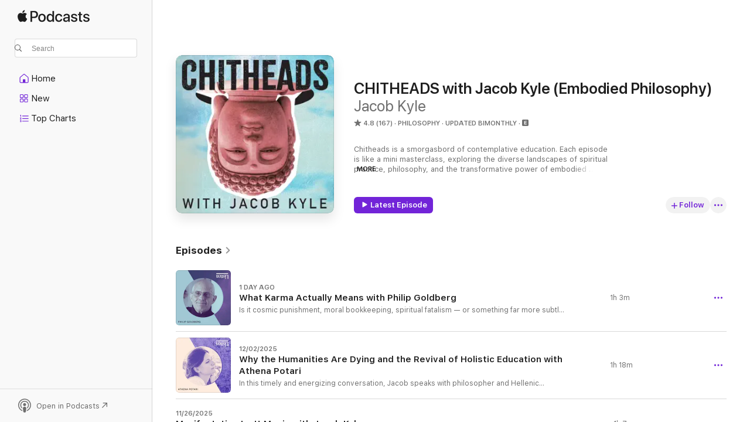

--- FILE ---
content_type: text/html
request_url: https://podcasts.apple.com/us/podcast/chitheads-with-jacob-kyle-embodied-philosophy/id1046733414
body_size: 36239
content:
<!DOCTYPE html>
<html dir="ltr" lang="en-US">
    <head>
        <meta charset="utf-8" />
        <meta http-equiv="X-UA-Compatible" content="IE=edge" />
        <meta name="viewport" content="width=device-width,initial-scale=1" />
        <meta name="applicable-device" content="pc,mobile" />
        <meta name="referrer" content="strict-origin" />

        <link
            rel="apple-touch-icon"
            sizes="180x180"
            href="/assets/favicon/favicon-180.png"
        />
        <link
            rel="icon"
            type="image/png"
            sizes="32x32"
            href="/assets/favicon/favicon-32.png"
        />
        <link
            rel="icon"
            type="image/png"
            sizes="16x16"
            href="/assets/favicon/favicon-16.png"
        />
        <link
            rel="mask-icon"
            href="/assets/favicon/favicon.svg"
            color="#7e50df"
        />
        <link rel="manifest" href="/manifest.json" />

        <title>CHITHEADS with Jacob Kyle (Embodied Philosophy) - Podcast - Apple Podcasts</title><!-- HEAD_svelte-1frznod_START --><link rel="preconnect" href="//www.apple.com/wss/fonts" crossorigin="anonymous"><link rel="stylesheet" as="style" href="//www.apple.com/wss/fonts?families=SF+Pro,v4%7CSF+Pro+Icons,v1&amp;display=swap" type="text/css" referrerpolicy="strict-origin-when-cross-origin"><!-- HEAD_svelte-1frznod_END --><!-- HEAD_svelte-eg3hvx_START -->    <meta name="description" content="Listen to Jacob Kyle's CHITHEADS with Jacob Kyle (Embodied Philosophy) podcast on Apple Podcasts.">  <link rel="canonical" href="https://podcasts.apple.com/us/podcast/chitheads-with-jacob-kyle-embodied-philosophy/id1046733414">   <link rel="alternate" type="application/json+oembed" href="https://podcasts.apple.com/api/oembed?url=https%3A%2F%2Fpodcasts.apple.com%2Fus%2Fpodcast%2Fchitheads-with-jacob-kyle-embodied-philosophy%2Fid1046733414" title="CHITHEADS with Jacob Kyle (Embodied Philosophy) - Podcast - Apple Podcasts">  <meta name="al:ios:app_store_id" content="525463029"> <meta name="al:ios:app_name" content="Apple Podcasts"> <meta name="apple:content_id" content="1046733414"> <meta name="apple:title" content="CHITHEADS with Jacob Kyle (Embodied Philosophy)"> <meta name="apple:description" content="Listen to Jacob Kyle's CHITHEADS with Jacob Kyle (Embodied Philosophy) podcast on Apple Podcasts.">   <meta property="og:title" content="CHITHEADS with Jacob Kyle (Embodied Philosophy)"> <meta property="og:description" content="Philosophy Podcast · Updated Bimonthly · Chitheads is a smorgasbord of contemplative education. Each episode is like a mini masterclass, exploring the diverse landscapes of spiritual practice, philosophy, and the transformative power of embo…"> <meta property="og:site_name" content="Apple Podcasts"> <meta property="og:url" content="https://podcasts.apple.com/us/podcast/chitheads-with-jacob-kyle-embodied-philosophy/id1046733414"> <meta property="og:image" content="https://is1-ssl.mzstatic.com/image/thumb/Podcasts211/v4/a4/74/28/a47428a4-2cdd-f693-f78b-d655ab8029ac/mza_2024103428703149106.jpg/1200x1200bf-60.jpg"> <meta property="og:image:secure_url" content="https://is1-ssl.mzstatic.com/image/thumb/Podcasts211/v4/a4/74/28/a47428a4-2cdd-f693-f78b-d655ab8029ac/mza_2024103428703149106.jpg/1200x1200bf-60.jpg"> <meta property="og:image:alt" content="CHITHEADS with Jacob Kyle (Embodied Philosophy)"> <meta property="og:image:width" content="1200"> <meta property="og:image:height" content="1200"> <meta property="og:image:type" content="image/jpg"> <meta property="og:type" content="website"> <meta property="og:locale" content="en_US">     <meta name="twitter:title" content="CHITHEADS with Jacob Kyle (Embodied Philosophy)"> <meta name="twitter:description" content="Philosophy Podcast · Updated Bimonthly · Chitheads is a smorgasbord of contemplative education. Each episode is like a mini masterclass, exploring the diverse landscapes of spiritual practice, philosophy, and the transformative power of embo…"> <meta name="twitter:site" content="@ApplePodcasts"> <meta name="twitter:image" content="https://is1-ssl.mzstatic.com/image/thumb/Podcasts211/v4/a4/74/28/a47428a4-2cdd-f693-f78b-d655ab8029ac/mza_2024103428703149106.jpg/1200x1200bf-60.jpg"> <meta name="twitter:image:alt" content="CHITHEADS with Jacob Kyle (Embodied Philosophy)"> <meta name="twitter:card" content="summary">      <!-- HTML_TAG_START -->
                <script id=schema:show type="application/ld+json">
                    {"@context":"http://schema.org","@type":"CreativeWorkSeries","name":"CHITHEADS with Jacob Kyle (Embodied Philosophy)","description":"Chitheads is a smorgasbord of contemplative education. Each episode is like a mini masterclass, exploring the diverse landscapes of spiritual practice, philosophy, and the transformative power of embodied knowledge. Each episode is crafted with the curious and open heart in mind, aiming to illuminate the path of self-inquiry and empowerment for yoga teachers, scholar-practitioners, meditators and other spiritual seekers and contemplative folks from around the world. From the profound teachings of Yoga and Buddhism to the sometimes complex theories of contemplative psychology and the vibrant tapestry of indigenous wisdom, our guests share insights that awaken, challenge, and inspire. With every episode, we dive into discussions that matter, exploring questions that guide us closer to our true selves and to a deeper understanding of the world around us. Our mission is to create a space where wisdom (and not fame, power, or money) is the center of gravity and what we are most concerned about cultivating in this lifetime.  Join us on Chitheads as we explore the liminal spaces of consciousness, embrace the complexities of the human experience without dogma or self-righteousness, and discover the beauty again and again of the interconnectedness of all things. Subscribe to Chitheads on YouTube and your favorite podcast platform, and please consider leaving us a positive review on one iTunes, or your favorite podcast player. Come dive into these in-depth conversations that illuminate our path of contemplative discovery. If you’ve felt like you’re the only one full of chit – full of consciousness or awareness ˀ– welcome home. This community of listeners, seekers, and scholar-practitioners is for you.","genre":["Philosophy","Podcasts","Society & Culture","Religion & Spirituality","Hinduism"],"url":"https://podcasts.apple.com/us/podcast/chitheads-with-jacob-kyle-embodied-philosophy/id1046733414","offers":[{"@type":"Offer","category":"free","price":0}],"dateModified":"2025-12-02T23:14:00Z","thumbnailUrl":"https://is1-ssl.mzstatic.com/image/thumb/Podcasts211/v4/a4/74/28/a47428a4-2cdd-f693-f78b-d655ab8029ac/mza_2024103428703149106.jpg/1200x1200bf.webp","aggregateRating":{"@type":"AggregateRating","ratingValue":4.8,"reviewCount":167,"itemReviewed":{"@type":"CreativeWorkSeries","name":"CHITHEADS with Jacob Kyle (Embodied Philosophy)","description":"Chitheads is a smorgasbord of contemplative education. Each episode is like a mini masterclass, exploring the diverse landscapes of spiritual practice, philosophy, and the transformative power of embodied knowledge. Each episode is crafted with the curious and open heart in mind, aiming to illuminate the path of self-inquiry and empowerment for yoga teachers, scholar-practitioners, meditators and other spiritual seekers and contemplative folks from around the world. From the profound teachings of Yoga and Buddhism to the sometimes complex theories of contemplative psychology and the vibrant tapestry of indigenous wisdom, our guests share insights that awaken, challenge, and inspire. With every episode, we dive into discussions that matter, exploring questions that guide us closer to our true selves and to a deeper understanding of the world around us. Our mission is to create a space where wisdom (and not fame, power, or money) is the center of gravity and what we are most concerned about cultivating in this lifetime.  Join us on Chitheads as we explore the liminal spaces of consciousness, embrace the complexities of the human experience without dogma or self-righteousness, and discover the beauty again and again of the interconnectedness of all things. Subscribe to Chitheads on YouTube and your favorite podcast platform, and please consider leaving us a positive review on one iTunes, or your favorite podcast player. Come dive into these in-depth conversations that illuminate our path of contemplative discovery. If you’ve felt like you’re the only one full of chit – full of consciousness or awareness ˀ– welcome home. This community of listeners, seekers, and scholar-practitioners is for you.","genre":["Philosophy","Podcasts","Society & Culture","Religion & Spirituality","Hinduism"],"url":"https://podcasts.apple.com/us/podcast/chitheads-with-jacob-kyle-embodied-philosophy/id1046733414","offers":[{"@type":"Offer","category":"free","price":0}],"dateModified":"2025-12-02T23:14:00Z","thumbnailUrl":"https://is1-ssl.mzstatic.com/image/thumb/Podcasts211/v4/a4/74/28/a47428a4-2cdd-f693-f78b-d655ab8029ac/mza_2024103428703149106.jpg/1200x1200bf.webp"}},"review":[{"@type":"Review","author":"Alyson's Opinion lol","datePublished":"2025-07-18","name":"Highly Recommend!","reviewBody":"I love this podcast and platform so much! Has brought so much joy into my life.","reviewRating":{"@type":"Rating","ratingValue":5,"bestRating":5,"worstRating":1},"itemReviewed":{"@type":"CreativeWorkSeries","name":"CHITHEADS with Jacob Kyle (Embodied Philosophy)","description":"Chitheads is a smorgasbord of contemplative education. Each episode is like a mini masterclass, exploring the diverse landscapes of spiritual practice, philosophy, and the transformative power of embodied knowledge. Each episode is crafted with the curious and open heart in mind, aiming to illuminate the path of self-inquiry and empowerment for yoga teachers, scholar-practitioners, meditators and other spiritual seekers and contemplative folks from around the world. From the profound teachings of Yoga and Buddhism to the sometimes complex theories of contemplative psychology and the vibrant tapestry of indigenous wisdom, our guests share insights that awaken, challenge, and inspire. With every episode, we dive into discussions that matter, exploring questions that guide us closer to our true selves and to a deeper understanding of the world around us. Our mission is to create a space where wisdom (and not fame, power, or money) is the center of gravity and what we are most concerned about cultivating in this lifetime.  Join us on Chitheads as we explore the liminal spaces of consciousness, embrace the complexities of the human experience without dogma or self-righteousness, and discover the beauty again and again of the interconnectedness of all things. Subscribe to Chitheads on YouTube and your favorite podcast platform, and please consider leaving us a positive review on one iTunes, or your favorite podcast player. Come dive into these in-depth conversations that illuminate our path of contemplative discovery. If you’ve felt like you’re the only one full of chit – full of consciousness or awareness ˀ– welcome home. This community of listeners, seekers, and scholar-practitioners is for you.","genre":["Philosophy","Podcasts","Society & Culture","Religion & Spirituality","Hinduism"],"url":"https://podcasts.apple.com/us/podcast/chitheads-with-jacob-kyle-embodied-philosophy/id1046733414","offers":[{"@type":"Offer","category":"free","price":0}],"dateModified":"2025-12-02T23:14:00Z","thumbnailUrl":"https://is1-ssl.mzstatic.com/image/thumb/Podcasts211/v4/a4/74/28/a47428a4-2cdd-f693-f78b-d655ab8029ac/mza_2024103428703149106.jpg/1200x1200bf.webp"}},{"@type":"Review","author":"woodisgood1000","datePublished":"2025-08-19","name":"Fantastic podcast, terrible ad placement","reviewBody":"Ok, this podcast is fantastic and has incredible depth and interviews, but you really, really need to work on the editing in terms of ad placement. There seems to be no regard for when/where they are placed and there is no transition at all between the show and ads (that are frequent, tbh) - to the point where it's a legitimate \"jump-scare\" moment when an ad break comes up. \n\nSuggestions - put all the ads at the beginning and end and/or make some audio transitions of some type to keep the listeners' nervous system regulated and generally less annoyed. Please.","reviewRating":{"@type":"Rating","ratingValue":4,"bestRating":5,"worstRating":1},"itemReviewed":{"@type":"CreativeWorkSeries","name":"CHITHEADS with Jacob Kyle (Embodied Philosophy)","description":"Chitheads is a smorgasbord of contemplative education. Each episode is like a mini masterclass, exploring the diverse landscapes of spiritual practice, philosophy, and the transformative power of embodied knowledge. Each episode is crafted with the curious and open heart in mind, aiming to illuminate the path of self-inquiry and empowerment for yoga teachers, scholar-practitioners, meditators and other spiritual seekers and contemplative folks from around the world. From the profound teachings of Yoga and Buddhism to the sometimes complex theories of contemplative psychology and the vibrant tapestry of indigenous wisdom, our guests share insights that awaken, challenge, and inspire. With every episode, we dive into discussions that matter, exploring questions that guide us closer to our true selves and to a deeper understanding of the world around us. Our mission is to create a space where wisdom (and not fame, power, or money) is the center of gravity and what we are most concerned about cultivating in this lifetime.  Join us on Chitheads as we explore the liminal spaces of consciousness, embrace the complexities of the human experience without dogma or self-righteousness, and discover the beauty again and again of the interconnectedness of all things. Subscribe to Chitheads on YouTube and your favorite podcast platform, and please consider leaving us a positive review on one iTunes, or your favorite podcast player. Come dive into these in-depth conversations that illuminate our path of contemplative discovery. If you’ve felt like you’re the only one full of chit – full of consciousness or awareness ˀ– welcome home. This community of listeners, seekers, and scholar-practitioners is for you.","genre":["Philosophy","Podcasts","Society & Culture","Religion & Spirituality","Hinduism"],"url":"https://podcasts.apple.com/us/podcast/chitheads-with-jacob-kyle-embodied-philosophy/id1046733414","offers":[{"@type":"Offer","category":"free","price":0}],"dateModified":"2025-12-02T23:14:00Z","thumbnailUrl":"https://is1-ssl.mzstatic.com/image/thumb/Podcasts211/v4/a4/74/28/a47428a4-2cdd-f693-f78b-d655ab8029ac/mza_2024103428703149106.jpg/1200x1200bf.webp"}},{"@type":"Review","author":"BeckyTeschy","datePublished":"2022-08-29","name":"Fills my need for deep philosophy","reviewBody":"It’s often dense and academic, and i love it for that. They bring ancient and in depth yogic philosophy into the modern world and it’s so interesting and wonderfully challenging. I need the academic info and experienced and researched perspectives.","reviewRating":{"@type":"Rating","ratingValue":5,"bestRating":5,"worstRating":1},"itemReviewed":{"@type":"CreativeWorkSeries","name":"CHITHEADS with Jacob Kyle (Embodied Philosophy)","description":"Chitheads is a smorgasbord of contemplative education. Each episode is like a mini masterclass, exploring the diverse landscapes of spiritual practice, philosophy, and the transformative power of embodied knowledge. Each episode is crafted with the curious and open heart in mind, aiming to illuminate the path of self-inquiry and empowerment for yoga teachers, scholar-practitioners, meditators and other spiritual seekers and contemplative folks from around the world. From the profound teachings of Yoga and Buddhism to the sometimes complex theories of contemplative psychology and the vibrant tapestry of indigenous wisdom, our guests share insights that awaken, challenge, and inspire. With every episode, we dive into discussions that matter, exploring questions that guide us closer to our true selves and to a deeper understanding of the world around us. Our mission is to create a space where wisdom (and not fame, power, or money) is the center of gravity and what we are most concerned about cultivating in this lifetime.  Join us on Chitheads as we explore the liminal spaces of consciousness, embrace the complexities of the human experience without dogma or self-righteousness, and discover the beauty again and again of the interconnectedness of all things. Subscribe to Chitheads on YouTube and your favorite podcast platform, and please consider leaving us a positive review on one iTunes, or your favorite podcast player. Come dive into these in-depth conversations that illuminate our path of contemplative discovery. If you’ve felt like you’re the only one full of chit – full of consciousness or awareness ˀ– welcome home. This community of listeners, seekers, and scholar-practitioners is for you.","genre":["Philosophy","Podcasts","Society & Culture","Religion & Spirituality","Hinduism"],"url":"https://podcasts.apple.com/us/podcast/chitheads-with-jacob-kyle-embodied-philosophy/id1046733414","offers":[{"@type":"Offer","category":"free","price":0}],"dateModified":"2025-12-02T23:14:00Z","thumbnailUrl":"https://is1-ssl.mzstatic.com/image/thumb/Podcasts211/v4/a4/74/28/a47428a4-2cdd-f693-f78b-d655ab8029ac/mza_2024103428703149106.jpg/1200x1200bf.webp"}},{"@type":"Review","author":"Sarrrbooo","datePublished":"2024-10-11","name":"Ad integration not skilled","reviewBody":"Love the content but the ad are thrown in there left and right with no cut. It feels disrespectful to the speakers. It’s so abrupt.","reviewRating":{"@type":"Rating","ratingValue":2,"bestRating":5,"worstRating":1},"itemReviewed":{"@type":"CreativeWorkSeries","name":"CHITHEADS with Jacob Kyle (Embodied Philosophy)","description":"Chitheads is a smorgasbord of contemplative education. Each episode is like a mini masterclass, exploring the diverse landscapes of spiritual practice, philosophy, and the transformative power of embodied knowledge. Each episode is crafted with the curious and open heart in mind, aiming to illuminate the path of self-inquiry and empowerment for yoga teachers, scholar-practitioners, meditators and other spiritual seekers and contemplative folks from around the world. From the profound teachings of Yoga and Buddhism to the sometimes complex theories of contemplative psychology and the vibrant tapestry of indigenous wisdom, our guests share insights that awaken, challenge, and inspire. With every episode, we dive into discussions that matter, exploring questions that guide us closer to our true selves and to a deeper understanding of the world around us. Our mission is to create a space where wisdom (and not fame, power, or money) is the center of gravity and what we are most concerned about cultivating in this lifetime.  Join us on Chitheads as we explore the liminal spaces of consciousness, embrace the complexities of the human experience without dogma or self-righteousness, and discover the beauty again and again of the interconnectedness of all things. Subscribe to Chitheads on YouTube and your favorite podcast platform, and please consider leaving us a positive review on one iTunes, or your favorite podcast player. Come dive into these in-depth conversations that illuminate our path of contemplative discovery. If you’ve felt like you’re the only one full of chit – full of consciousness or awareness ˀ– welcome home. This community of listeners, seekers, and scholar-practitioners is for you.","genre":["Philosophy","Podcasts","Society & Culture","Religion & Spirituality","Hinduism"],"url":"https://podcasts.apple.com/us/podcast/chitheads-with-jacob-kyle-embodied-philosophy/id1046733414","offers":[{"@type":"Offer","category":"free","price":0}],"dateModified":"2025-12-02T23:14:00Z","thumbnailUrl":"https://is1-ssl.mzstatic.com/image/thumb/Podcasts211/v4/a4/74/28/a47428a4-2cdd-f693-f78b-d655ab8029ac/mza_2024103428703149106.jpg/1200x1200bf.webp"}},{"@type":"Review","author":"longstarr","datePublished":"2023-06-22","name":"Good content / Terrible audio quality","reviewBody":"YMMV, but I really wish they would invest in better sound production. I often need to turn up my car stereo to full blast to try to make out what the host or guest is saying. Most times, I find it best to listen with headphones / earbuds in a quiet environment. So good luck listening on your commute. Content-wise, it’s often deep nerdy yoga and philosophy (which is great!) so do appreciate their niche and POV.","reviewRating":{"@type":"Rating","ratingValue":3,"bestRating":5,"worstRating":1},"itemReviewed":{"@type":"CreativeWorkSeries","name":"CHITHEADS with Jacob Kyle (Embodied Philosophy)","description":"Chitheads is a smorgasbord of contemplative education. Each episode is like a mini masterclass, exploring the diverse landscapes of spiritual practice, philosophy, and the transformative power of embodied knowledge. Each episode is crafted with the curious and open heart in mind, aiming to illuminate the path of self-inquiry and empowerment for yoga teachers, scholar-practitioners, meditators and other spiritual seekers and contemplative folks from around the world. From the profound teachings of Yoga and Buddhism to the sometimes complex theories of contemplative psychology and the vibrant tapestry of indigenous wisdom, our guests share insights that awaken, challenge, and inspire. With every episode, we dive into discussions that matter, exploring questions that guide us closer to our true selves and to a deeper understanding of the world around us. Our mission is to create a space where wisdom (and not fame, power, or money) is the center of gravity and what we are most concerned about cultivating in this lifetime.  Join us on Chitheads as we explore the liminal spaces of consciousness, embrace the complexities of the human experience without dogma or self-righteousness, and discover the beauty again and again of the interconnectedness of all things. Subscribe to Chitheads on YouTube and your favorite podcast platform, and please consider leaving us a positive review on one iTunes, or your favorite podcast player. Come dive into these in-depth conversations that illuminate our path of contemplative discovery. If you’ve felt like you’re the only one full of chit – full of consciousness or awareness ˀ– welcome home. This community of listeners, seekers, and scholar-practitioners is for you.","genre":["Philosophy","Podcasts","Society & Culture","Religion & Spirituality","Hinduism"],"url":"https://podcasts.apple.com/us/podcast/chitheads-with-jacob-kyle-embodied-philosophy/id1046733414","offers":[{"@type":"Offer","category":"free","price":0}],"dateModified":"2025-12-02T23:14:00Z","thumbnailUrl":"https://is1-ssl.mzstatic.com/image/thumb/Podcasts211/v4/a4/74/28/a47428a4-2cdd-f693-f78b-d655ab8029ac/mza_2024103428703149106.jpg/1200x1200bf.webp"}},{"@type":"Review","author":"SteveShibby","datePublished":"2022-02-22","name":"Excellent podcast","reviewBody":"This is one of my absolute favorite podcasts! The topics, the host, the guests; it’s all so relevant and applicable to my practice and life.","reviewRating":{"@type":"Rating","ratingValue":5,"bestRating":5,"worstRating":1},"itemReviewed":{"@type":"CreativeWorkSeries","name":"CHITHEADS with Jacob Kyle (Embodied Philosophy)","description":"Chitheads is a smorgasbord of contemplative education. Each episode is like a mini masterclass, exploring the diverse landscapes of spiritual practice, philosophy, and the transformative power of embodied knowledge. Each episode is crafted with the curious and open heart in mind, aiming to illuminate the path of self-inquiry and empowerment for yoga teachers, scholar-practitioners, meditators and other spiritual seekers and contemplative folks from around the world. From the profound teachings of Yoga and Buddhism to the sometimes complex theories of contemplative psychology and the vibrant tapestry of indigenous wisdom, our guests share insights that awaken, challenge, and inspire. With every episode, we dive into discussions that matter, exploring questions that guide us closer to our true selves and to a deeper understanding of the world around us. Our mission is to create a space where wisdom (and not fame, power, or money) is the center of gravity and what we are most concerned about cultivating in this lifetime.  Join us on Chitheads as we explore the liminal spaces of consciousness, embrace the complexities of the human experience without dogma or self-righteousness, and discover the beauty again and again of the interconnectedness of all things. Subscribe to Chitheads on YouTube and your favorite podcast platform, and please consider leaving us a positive review on one iTunes, or your favorite podcast player. Come dive into these in-depth conversations that illuminate our path of contemplative discovery. If you’ve felt like you’re the only one full of chit – full of consciousness or awareness ˀ– welcome home. This community of listeners, seekers, and scholar-practitioners is for you.","genre":["Philosophy","Podcasts","Society & Culture","Religion & Spirituality","Hinduism"],"url":"https://podcasts.apple.com/us/podcast/chitheads-with-jacob-kyle-embodied-philosophy/id1046733414","offers":[{"@type":"Offer","category":"free","price":0}],"dateModified":"2025-12-02T23:14:00Z","thumbnailUrl":"https://is1-ssl.mzstatic.com/image/thumb/Podcasts211/v4/a4/74/28/a47428a4-2cdd-f693-f78b-d655ab8029ac/mza_2024103428703149106.jpg/1200x1200bf.webp"}},{"@type":"Review","author":"jo (she/they)","datePublished":"2021-04-10","name":"Queer friendly spiritual podcast? They’re nailing it!","reviewBody":"I LOVE this podcast! The host is so inclusive, kind, relatable. Such varied and wonderful guests! I am just starting to dive in and am so grateful!","reviewRating":{"@type":"Rating","ratingValue":5,"bestRating":5,"worstRating":1},"itemReviewed":{"@type":"CreativeWorkSeries","name":"CHITHEADS with Jacob Kyle (Embodied Philosophy)","description":"Chitheads is a smorgasbord of contemplative education. Each episode is like a mini masterclass, exploring the diverse landscapes of spiritual practice, philosophy, and the transformative power of embodied knowledge. Each episode is crafted with the curious and open heart in mind, aiming to illuminate the path of self-inquiry and empowerment for yoga teachers, scholar-practitioners, meditators and other spiritual seekers and contemplative folks from around the world. From the profound teachings of Yoga and Buddhism to the sometimes complex theories of contemplative psychology and the vibrant tapestry of indigenous wisdom, our guests share insights that awaken, challenge, and inspire. With every episode, we dive into discussions that matter, exploring questions that guide us closer to our true selves and to a deeper understanding of the world around us. Our mission is to create a space where wisdom (and not fame, power, or money) is the center of gravity and what we are most concerned about cultivating in this lifetime.  Join us on Chitheads as we explore the liminal spaces of consciousness, embrace the complexities of the human experience without dogma or self-righteousness, and discover the beauty again and again of the interconnectedness of all things. Subscribe to Chitheads on YouTube and your favorite podcast platform, and please consider leaving us a positive review on one iTunes, or your favorite podcast player. Come dive into these in-depth conversations that illuminate our path of contemplative discovery. If you’ve felt like you’re the only one full of chit – full of consciousness or awareness ˀ– welcome home. This community of listeners, seekers, and scholar-practitioners is for you.","genre":["Philosophy","Podcasts","Society & Culture","Religion & Spirituality","Hinduism"],"url":"https://podcasts.apple.com/us/podcast/chitheads-with-jacob-kyle-embodied-philosophy/id1046733414","offers":[{"@type":"Offer","category":"free","price":0}],"dateModified":"2025-12-02T23:14:00Z","thumbnailUrl":"https://is1-ssl.mzstatic.com/image/thumb/Podcasts211/v4/a4/74/28/a47428a4-2cdd-f693-f78b-d655ab8029ac/mza_2024103428703149106.jpg/1200x1200bf.webp"}},{"@type":"Review","author":"yogareview","datePublished":"2021-06-24","name":"Colonizers doing what they do best","reviewBody":"This white man is literally profiting off of other peoples culture with no shame. His personal white privileged male agenda is cleverly disguised in this podcast as he profits off other cultures but the truth is he’s a colonizer doing what white men have always done. He steals culture and makes his own identity but the reality is he’s only in it for himself. Please stop giving him attention he’s just another middle class white man trying to make the voices of POC into fame. \n\nAnd on a personal note I’ve had the misfortune of spending time with Jacob only to learn he’s a blue lives matter supporter and conservative. He is nothing like how he presents himself on this podcast and I’m availed I listened to him for so long without doing my research. Sir you should be ashamed of yourself. Sit down and get out of the way.","reviewRating":{"@type":"Rating","ratingValue":1,"bestRating":5,"worstRating":1},"itemReviewed":{"@type":"CreativeWorkSeries","name":"CHITHEADS with Jacob Kyle (Embodied Philosophy)","description":"Chitheads is a smorgasbord of contemplative education. Each episode is like a mini masterclass, exploring the diverse landscapes of spiritual practice, philosophy, and the transformative power of embodied knowledge. Each episode is crafted with the curious and open heart in mind, aiming to illuminate the path of self-inquiry and empowerment for yoga teachers, scholar-practitioners, meditators and other spiritual seekers and contemplative folks from around the world. From the profound teachings of Yoga and Buddhism to the sometimes complex theories of contemplative psychology and the vibrant tapestry of indigenous wisdom, our guests share insights that awaken, challenge, and inspire. With every episode, we dive into discussions that matter, exploring questions that guide us closer to our true selves and to a deeper understanding of the world around us. Our mission is to create a space where wisdom (and not fame, power, or money) is the center of gravity and what we are most concerned about cultivating in this lifetime.  Join us on Chitheads as we explore the liminal spaces of consciousness, embrace the complexities of the human experience without dogma or self-righteousness, and discover the beauty again and again of the interconnectedness of all things. Subscribe to Chitheads on YouTube and your favorite podcast platform, and please consider leaving us a positive review on one iTunes, or your favorite podcast player. Come dive into these in-depth conversations that illuminate our path of contemplative discovery. If you’ve felt like you’re the only one full of chit – full of consciousness or awareness ˀ– welcome home. This community of listeners, seekers, and scholar-practitioners is for you.","genre":["Philosophy","Podcasts","Society & Culture","Religion & Spirituality","Hinduism"],"url":"https://podcasts.apple.com/us/podcast/chitheads-with-jacob-kyle-embodied-philosophy/id1046733414","offers":[{"@type":"Offer","category":"free","price":0}],"dateModified":"2025-12-02T23:14:00Z","thumbnailUrl":"https://is1-ssl.mzstatic.com/image/thumb/Podcasts211/v4/a4/74/28/a47428a4-2cdd-f693-f78b-d655ab8029ac/mza_2024103428703149106.jpg/1200x1200bf.webp"}},{"@type":"Review","author":"Somayadidance","datePublished":"2020-01-07","name":"Grateful","reviewBody":"Thank you so much for creating this podcast, which I only recently stumbled upon. In listening to your various interviews one feels the sincere level of commitment and passion Jacob Kyle has for the subjects that are brought forth, which makes it that much more compelling to the listener than the average interview. The extremely diverse and pertinent subjects that are presented are wonderfully rich and layered and so many of the people interviewed are putting such great work out there; I thank you all for such uplifting, informative and inspiring work you are doing. 🙏🏾","reviewRating":{"@type":"Rating","ratingValue":5,"bestRating":5,"worstRating":1},"itemReviewed":{"@type":"CreativeWorkSeries","name":"CHITHEADS with Jacob Kyle (Embodied Philosophy)","description":"Chitheads is a smorgasbord of contemplative education. Each episode is like a mini masterclass, exploring the diverse landscapes of spiritual practice, philosophy, and the transformative power of embodied knowledge. Each episode is crafted with the curious and open heart in mind, aiming to illuminate the path of self-inquiry and empowerment for yoga teachers, scholar-practitioners, meditators and other spiritual seekers and contemplative folks from around the world. From the profound teachings of Yoga and Buddhism to the sometimes complex theories of contemplative psychology and the vibrant tapestry of indigenous wisdom, our guests share insights that awaken, challenge, and inspire. With every episode, we dive into discussions that matter, exploring questions that guide us closer to our true selves and to a deeper understanding of the world around us. Our mission is to create a space where wisdom (and not fame, power, or money) is the center of gravity and what we are most concerned about cultivating in this lifetime.  Join us on Chitheads as we explore the liminal spaces of consciousness, embrace the complexities of the human experience without dogma or self-righteousness, and discover the beauty again and again of the interconnectedness of all things. Subscribe to Chitheads on YouTube and your favorite podcast platform, and please consider leaving us a positive review on one iTunes, or your favorite podcast player. Come dive into these in-depth conversations that illuminate our path of contemplative discovery. If you’ve felt like you’re the only one full of chit – full of consciousness or awareness ˀ– welcome home. This community of listeners, seekers, and scholar-practitioners is for you.","genre":["Philosophy","Podcasts","Society & Culture","Religion & Spirituality","Hinduism"],"url":"https://podcasts.apple.com/us/podcast/chitheads-with-jacob-kyle-embodied-philosophy/id1046733414","offers":[{"@type":"Offer","category":"free","price":0}],"dateModified":"2025-12-02T23:14:00Z","thumbnailUrl":"https://is1-ssl.mzstatic.com/image/thumb/Podcasts211/v4/a4/74/28/a47428a4-2cdd-f693-f78b-d655ab8029ac/mza_2024103428703149106.jpg/1200x1200bf.webp"}},{"@type":"Review","author":"lalalalalacindy","datePublished":"2019-11-05","name":".","reviewBody":"I enjoy the content, however the poor quality of the audio is too distracting for me","reviewRating":{"@type":"Rating","ratingValue":3,"bestRating":5,"worstRating":1},"itemReviewed":{"@type":"CreativeWorkSeries","name":"CHITHEADS with Jacob Kyle (Embodied Philosophy)","description":"Chitheads is a smorgasbord of contemplative education. Each episode is like a mini masterclass, exploring the diverse landscapes of spiritual practice, philosophy, and the transformative power of embodied knowledge. Each episode is crafted with the curious and open heart in mind, aiming to illuminate the path of self-inquiry and empowerment for yoga teachers, scholar-practitioners, meditators and other spiritual seekers and contemplative folks from around the world. From the profound teachings of Yoga and Buddhism to the sometimes complex theories of contemplative psychology and the vibrant tapestry of indigenous wisdom, our guests share insights that awaken, challenge, and inspire. With every episode, we dive into discussions that matter, exploring questions that guide us closer to our true selves and to a deeper understanding of the world around us. Our mission is to create a space where wisdom (and not fame, power, or money) is the center of gravity and what we are most concerned about cultivating in this lifetime.  Join us on Chitheads as we explore the liminal spaces of consciousness, embrace the complexities of the human experience without dogma or self-righteousness, and discover the beauty again and again of the interconnectedness of all things. Subscribe to Chitheads on YouTube and your favorite podcast platform, and please consider leaving us a positive review on one iTunes, or your favorite podcast player. Come dive into these in-depth conversations that illuminate our path of contemplative discovery. If you’ve felt like you’re the only one full of chit – full of consciousness or awareness ˀ– welcome home. This community of listeners, seekers, and scholar-practitioners is for you.","genre":["Philosophy","Podcasts","Society & Culture","Religion & Spirituality","Hinduism"],"url":"https://podcasts.apple.com/us/podcast/chitheads-with-jacob-kyle-embodied-philosophy/id1046733414","offers":[{"@type":"Offer","category":"free","price":0}],"dateModified":"2025-12-02T23:14:00Z","thumbnailUrl":"https://is1-ssl.mzstatic.com/image/thumb/Podcasts211/v4/a4/74/28/a47428a4-2cdd-f693-f78b-d655ab8029ac/mza_2024103428703149106.jpg/1200x1200bf.webp"}}],"workExample":[{"@type":"AudioObject","datePublished":"2026-01-26","description":"Is it cosmic punishment, moral bookkeeping, spiritual fatalism — or something far more subtle and practical?\n\nIn this wide-ranging conversation, Jacob Kyle sits down with author and historian of spirituality Phil Goldberg to explore karma beyond pop c","duration":"PT1H3M4S","genre":["Philosophy"],"name":"What Karma Actually Means with Philip Goldberg","offers":[{"@type":"Offer","category":"free","price":0}],"requiresSubscription":"no","uploadDate":"2026-01-26","url":"https://podcasts.apple.com/us/podcast/what-karma-actually-means-with-philip-goldberg/id1046733414?i=1000746767499","thumbnailUrl":"https://is1-ssl.mzstatic.com/image/thumb/Podcasts211/v4/3d/45/c5/3d45c553-fcc7-4210-8cd4-1df8612af7ce/mza_3946250643186883965.jpg/1200x1200bf.webp"},{"@type":"AudioObject","datePublished":"2025-12-02","description":"In this timely and energizing conversation, Jacob speaks with philosopher and Hellenic wisdom teacher Athena Potari about the crisis and rebirth of the humanities. Drawing on her work with the Galileo Commission and her training in ancient Greek phil","duration":"PT1H18M15S","genre":["Philosophy"],"name":"Why the Humanities Are Dying and the Revival of Holistic Education with Athena Potari","offers":[{"@type":"Offer","category":"free","price":0}],"requiresSubscription":"no","uploadDate":"2025-12-02","url":"https://podcasts.apple.com/us/podcast/why-the-humanities-are-dying-and-the/id1046733414?i=1000739398718","thumbnailUrl":"https://is1-ssl.mzstatic.com/image/thumb/Podcasts211/v4/2b/3d/2e/2b3d2ea6-3505-9142-ac19-a17631d1a0d9/mza_4592307917975642305.jpg/1200x1200bf.webp"},{"@type":"AudioObject","datePublished":"2025-11-26","description":"In the highest view, the fruit of practice is not the attainment of something new but the effortless recognition of what has always been — ānanda, the bliss inherent in awareness itself. The Anupāya — the “methodless method” — is not about d","duration":"PT1H7M19S","genre":["Philosophy"],"name":"Manifestation Isn't Magic with Jacob Kyle","offers":[{"@type":"Offer","category":"free","price":0}],"requiresSubscription":"no","uploadDate":"2025-11-26","url":"https://podcasts.apple.com/us/podcast/manifestation-isnt-magic-with-jacob-kyle/id1046733414?i=1000738472391","thumbnailUrl":"https://is1-ssl.mzstatic.com/image/thumb/Podcasts211/v4/a4/74/28/a47428a4-2cdd-f693-f78b-d655ab8029ac/mza_2024103428703149106.jpg/1200x1200bf.webp"},{"@type":"AudioObject","datePublished":"2025-10-08","description":"In this episode, Jacob Kyle sits down with his longtime friend and collaborator Nataraj Chaitanya, whose early creative influence helped shape the founding vision of Embodied Philosophy and even inspired the name CHITHEADS.\n\nTen years after those first","duration":"PT1H6M42S","genre":["Philosophy"],"name":"Everything is the Goddess with Nataraj Chaitanya","offers":[{"@type":"Offer","category":"free","price":0}],"requiresSubscription":"no","uploadDate":"2025-10-08","url":"https://podcasts.apple.com/us/podcast/everything-is-the-goddess-with-nataraj-chaitanya/id1046733414?i=1000730880557","thumbnailUrl":"https://is1-ssl.mzstatic.com/image/thumb/Podcasts211/v4/4d/f4/a5/4df4a5ef-c6b5-bff9-bb11-1d479d13a12b/mza_2759542377503647027.jpg/1200x1200bf.webp"},{"@type":"AudioObject","datePublished":"2025-06-16","description":"In this episode, Jacob Kyle offers a curated selection of teachings from Sādhana School, Embodied Philosophy’s year-long curriculum of contemplative study and practice. The episode weaves together reflections on states of consciousness, metaphysics,","duration":"PT42M22S","genre":["Philosophy"],"name":"Spiritual Bypassing, Non-Dualism Explained, and the 4th State of Consciousness with Jacob Kyle","offers":[{"@type":"Offer","category":"free","price":0}],"requiresSubscription":"no","uploadDate":"2025-06-16","url":"https://podcasts.apple.com/us/podcast/spiritual-bypassing-non-dualism-explained-and-the/id1046733414?i=1000713167492","thumbnailUrl":"https://is1-ssl.mzstatic.com/image/thumb/Podcasts211/v4/a4/74/28/a47428a4-2cdd-f693-f78b-d655ab8029ac/mza_2024103428703149106.jpg/1200x1200bf.webp"},{"@type":"AudioObject","datePublished":"2025-04-10","description":"In this conversation, Jacob Kyle and James D. Reich discuss the concept of Rasa in Indian aesthetics and literary theory. They explore the idea that poetry and art can evoke a specific emotional experience in the audience, known as Rasa. They delve...","duration":"PT1H24M19S","genre":["Philosophy"],"name":"The Power of Poetry in Medieval Kashmir with James D. Reich","offers":[{"@type":"Offer","category":"free","price":0}],"requiresSubscription":"no","uploadDate":"2025-04-10","url":"https://podcasts.apple.com/us/podcast/the-power-of-poetry-in-medieval-kashmir-with-james-d-reich/id1046733414?i=1000702964091","thumbnailUrl":"https://is1-ssl.mzstatic.com/image/thumb/Podcasts211/v4/d6/f3/de/d6f3de3d-892a-1cfa-7637-e73626381208/mza_15536645118350438795.jpg/1200x1200bf.webp"},{"@type":"AudioObject","datePublished":"2025-03-12","description":"In this episode, Jacob Kyle and Kavitha Chinnaiyan delve into the intricate world of the Sri Chakra and Sri Yantra, exploring their significance in Tantric practices. Kavitha shares insights from her latest book, discussing the complexities of the Sri..","duration":"PT1H18M56S","genre":["Philosophy"],"name":"Ritual, Reality & the Sri Yantra with Kavitha Chinnaiyan","offers":[{"@type":"Offer","category":"free","price":0}],"requiresSubscription":"no","uploadDate":"2025-03-12","url":"https://podcasts.apple.com/us/podcast/ritual-reality-the-sri-yantra-with-kavitha-chinnaiyan/id1046733414?i=1000698934102","thumbnailUrl":"https://is1-ssl.mzstatic.com/image/thumb/Podcasts221/v4/3d/af/38/3daf3866-99cc-5cdd-ebd5-a8252c9cfc18/mza_11425999292791037379.jpg/1200x1200bf.webp"},{"@type":"AudioObject","datePublished":"2025-01-24","description":"In this episode, Jacob Kyle shares an excerpt from the first session of the Winter Sādhana School course — exploring the fundamentals of Yoga Philosophy to help situate us in the conversation of prāṇa, and why the extension of prāṇa is both a p","duration":"PT17M7S","genre":["Philosophy"],"name":"Change Your Breath to Change Your Life with Jacob Kyle","offers":[{"@type":"Offer","category":"free","price":0}],"requiresSubscription":"no","uploadDate":"2025-01-24","url":"https://podcasts.apple.com/us/podcast/change-your-breath-to-change-your-life-with-jacob-kyle/id1046733414?i=1000685339505","thumbnailUrl":"https://is1-ssl.mzstatic.com/image/thumb/Podcasts221/v4/e7/d6/df/e7d6dfd4-caf1-d168-1a16-ae144e55c435/mza_11451546242255025431.jpg/1200x1200bf.webp"},{"@type":"AudioObject","datePublished":"2024-12-03","description":"Loriliai Biernacki is Associate Professor of Religious Studies at the University of Colorado at Boulder. Her research interests include Hinduism, gender, New Materialism, and the interface between religion and science. Her first book, Renowned Goddess..","duration":"PT1H39M54S","genre":["Philosophy"],"name":"Abhinavagupta, A.I., and the Matter of Wonder with Loriliai Biernacki","offers":[{"@type":"Offer","category":"free","price":0}],"requiresSubscription":"no","uploadDate":"2024-12-03","url":"https://podcasts.apple.com/us/podcast/abhinavagupta-a-i-and-the-matter/id1046733414?i=1000678989324","thumbnailUrl":"https://is1-ssl.mzstatic.com/image/thumb/Podcasts221/v4/ad/c8/a6/adc8a6ff-1867-6af0-95d7-c1412260f78f/mza_15609743459124271722.jpg/1200x1200bf.webp"},{"@type":"AudioObject","datePublished":"2024-10-14","description":"Jacob Kyle interviews Samir Chopra about anxiety from a philosophical perspective. In Samir's new book Anxiety: A Philosophical Guide, Samir explores the therapeutic value of anxiety from traditions of Buddhism, existentialism, psychoanalysis and...","duration":"PT1H37M17S","genre":["Philosophy"],"name":"Anxiety from a Philosophical Perspective with Samir Chopra","offers":[{"@type":"Offer","category":"free","price":0}],"requiresSubscription":"no","uploadDate":"2024-10-14","url":"https://podcasts.apple.com/us/podcast/anxiety-from-a-philosophical-perspective-with/id1046733414?i=1000673053717","thumbnailUrl":"https://is1-ssl.mzstatic.com/image/thumb/Podcasts211/v4/0a/69/8f/0a698fc4-562c-5453-f06f-aa157dbea446/mza_17874166163950528275.jpg/1200x1200bf.webp"},{"@type":"AudioObject","datePublished":"2024-08-02","description":"Jacob Kyle interviews Shree Nahata about the fundamental principles of Jain philosophy and how these principles are incredibly timely and insightful for modern times.\n\nTo deepen your knowledge of yoga philosophy, grab our Yoga Philosophy Reading List,..","duration":"PT1H30M10S","genre":["Philosophy"],"name":"Jain Philosophy Through its Primary Concepts with Shree Nahata","offers":[{"@type":"Offer","category":"free","price":0}],"requiresSubscription":"no","uploadDate":"2024-08-02","url":"https://podcasts.apple.com/us/podcast/jain-philosophy-through-its-primary-concepts-with/id1046733414?i=1000664127595","thumbnailUrl":"https://is1-ssl.mzstatic.com/image/thumb/Podcasts221/v4/ed/d2/2a/edd22a5c-0879-ffdb-310b-05bfe9602e95/mza_7956259152404407409.jpg/1200x1200bf.webp"},{"@type":"AudioObject","datePublished":"2024-06-19","description":"In this episode of the podcast, we share an excerpt from the 30-Day Sādhana on the topic of bhāva, a Sanskrit word which has a number of different meanings, including emotion, being, becoming, and denotes a state of things that we bring into being...","duration":"PT16M21S","genre":["Philosophy"],"name":"Bhāva: A Theory of Imagination","offers":[{"@type":"Offer","category":"free","price":0}],"requiresSubscription":"no","uploadDate":"2024-06-19","url":"https://podcasts.apple.com/us/podcast/bh%C4%81va-a-theory-of-imagination/id1046733414?i=1000659552930","thumbnailUrl":"https://is1-ssl.mzstatic.com/image/thumb/Podcasts211/v4/a4/74/28/a47428a4-2cdd-f693-f78b-d655ab8029ac/mza_2024103428703149106.jpg/1200x1200bf.webp"},{"@type":"AudioObject","datePublished":"2024-06-05","description":"Jason Birch is a scholar of medieval haṭha yoga and a founding member of SOAS's Centre for Yoga Studies. His research includes locating and translating early yoga manuscripts, and preparing critical editions, such as of the Amaraugha. In this episode,","duration":"PT1H44M9S","genre":["Philosophy"],"name":"The Lineage of Immortals with Jason Birch","offers":[{"@type":"Offer","category":"free","price":0}],"requiresSubscription":"no","uploadDate":"2024-06-05","url":"https://podcasts.apple.com/us/podcast/the-lineage-of-immortals-with-jason-birch/id1046733414?i=1000657965872","thumbnailUrl":"https://is1-ssl.mzstatic.com/image/thumb/Podcasts211/v4/15/02/b9/1502b9a9-3cfb-d55e-35f7-a5fb54f3dc54/mza_18288331753923205223.jpg/1200x1200bf.webp"},{"@type":"AudioObject","datePublished":"2024-04-19","description":"Shambhavi Sarasvati is the spiritual director of Jaya Kula, a nonprofit community in Portland, Oregon. Her principle training is in the View and practices of Trika Shaivism—also called Kashmir Shaivism—and the Dzogchen tradition of Tibet.  Shambhav","duration":"PT1H15M","genre":["Philosophy"],"name":"This Crack in Time with Shambhavi Sarasvati","offers":[{"@type":"Offer","category":"free","price":0}],"requiresSubscription":"no","uploadDate":"2024-04-19","url":"https://podcasts.apple.com/us/podcast/this-crack-in-time-with-shambhavi-sarasvati/id1046733414?i=1000652991828","thumbnailUrl":"https://is1-ssl.mzstatic.com/image/thumb/Podcasts211/v4/e0/dc/89/e0dc892f-ea9b-ca8d-2882-2fe8dfb71b04/mza_2275735263072448326.jpg/1200x1200bf.webp"},{"@type":"AudioObject","datePublished":"2024-03-12","description":"Athena Potari is a philosopher, spiritual teacher, and lineage holder of the Hellenic\nspiritual tradition. She is the founder of Athenoa – an Academy for Hellenic Wisdom in\nGreece, where Hellenism is approached as a living wisdom tradition whose core.","duration":"PT1H25M8S","genre":["Philosophy"],"name":"Ancient Greek Wisdom with Athena Potari","offers":[{"@type":"Offer","category":"free","price":0}],"requiresSubscription":"no","uploadDate":"2024-03-12","url":"https://podcasts.apple.com/us/podcast/ancient-greek-wisdom-with-athena-potari/id1046733414?i=1000649115205","thumbnailUrl":"https://is1-ssl.mzstatic.com/image/thumb/Podcasts221/v4/bd/8e/76/bd8e7690-e554-fe01-5893-53146900b5d1/mza_7108241062563769593.jpg/1200x1200bf.webp"}]}
                </script>
                <!-- HTML_TAG_END -->    <!-- HEAD_svelte-eg3hvx_END --><!-- HEAD_svelte-1p7jl_START --><!-- HEAD_svelte-1p7jl_END -->
      <script type="module" crossorigin src="/assets/index~2c50f96d46.js"></script>
      <link rel="stylesheet" href="/assets/index~965ccb6a44.css">
    </head>
    <body>
        <svg style="display: none" xmlns="http://www.w3.org/2000/svg">
            <symbol id="play-circle-fill" viewBox="0 0 60 60">
                <path
                    class="icon-circle-fill__circle"
                    fill="var(--iconCircleFillBG, transparent)"
                    d="M30 60c16.411 0 30-13.617 30-30C60 13.588 46.382 0 29.971 0 13.588 0 .001 13.588.001 30c0 16.383 13.617 30 30 30Z"
                />
                <path
                    fill="var(--iconFillArrow, var(--keyColor, black))"
                    d="M24.411 41.853c-1.41.853-3.028.177-3.028-1.294V19.47c0-1.44 1.735-2.058 3.028-1.294l17.265 10.235a1.89 1.89 0 0 1 0 3.265L24.411 41.853Z"
                />
            </symbol>
        </svg>
        <script defer src="/assets/focus-visible/focus-visible.min.js"></script>
        

        <script
            async
            src="/includes/js-cdn/musickit/v3/amp/musickit.js"
        ></script>
        <script
            type="module"
            async
            src="/includes/js-cdn/musickit/v3/components/musickit-components/musickit-components.esm.js"
        ></script>
        <script
            nomodule
            async
            src="/includes/js-cdn/musickit/v3/components/musickit-components/musickit-components.js"
        ></script>
        <div id="body-container">
              <div class="app-container svelte-ybg737" data-testid="app-container"> <div class="header svelte-1jb51s" data-testid="header"><nav data-testid="navigation" class="navigation svelte-13li0vp"><div class="navigation__header svelte-13li0vp"><div data-testid="logo" class="logo svelte-1gk6pig"> <a aria-label="Apple Podcasts" role="img" href="https://podcasts.apple.com/us/new" class="svelte-1gk6pig"><svg height="12" viewBox="0 0 67 12" width="67" class="podcasts-logo" aria-hidden="true"><path d="M45.646 3.547c1.748 0 2.903.96 2.903 2.409v5.048h-1.44V9.793h-.036c-.424.819-1.35 1.337-2.31 1.337-1.435 0-2.437-.896-2.437-2.22 0-1.288.982-2.065 2.722-2.17l2.005-.112v-.56c0-.82-.536-1.282-1.448-1.282-.836 0-1.42.4-1.539 1.037H42.66c.042-1.33 1.274-2.276 2.986-2.276zm-22.971 0c2.123 0 3.474 1.456 3.474 3.774 0 2.325-1.344 3.774-3.474 3.774s-3.474-1.45-3.474-3.774c0-2.318 1.358-3.774 3.474-3.774zm15.689 0c1.88 0 3.05 1.19 3.174 2.626h-1.434c-.132-.778-.737-1.359-1.726-1.359-1.156 0-1.922.974-1.922 2.507 0 1.568.773 2.514 1.936 2.514.933 0 1.545-.47 1.712-1.324h1.448c-.167 1.548-1.399 2.584-3.174 2.584-2.089 0-3.453-1.435-3.453-3.774 0-2.29 1.364-3.774 3.439-3.774zm14.263.007c1.622 0 2.785.903 2.82 2.206h-1.414c-.062-.652-.612-1.05-1.448-1.05-.814 0-1.357.377-1.357.952 0 .44.362.735 1.12.924l1.233.287c1.476.357 2.033.903 2.033 1.981 0 1.33-1.254 2.241-3.043 2.241-1.726 0-2.889-.89-3-2.234h1.49c.104.708.668 1.086 1.58 1.086.898 0 1.462-.371 1.462-.96 0-.455-.279-.7-1.044-.896L51.75 7.77c-1.323-.322-1.991-1.001-1.991-2.024 0-1.302 1.163-2.191 2.868-2.191zm11.396 0c1.622 0 2.784.903 2.82 2.206h-1.414c-.063-.652-.613-1.05-1.448-1.05-.815 0-1.358.377-1.358.952 0 .44.362.735 1.121.924l1.232.287C66.452 7.23 67 7.776 67 8.854c0 1.33-1.244 2.241-3.033 2.241-1.726 0-2.889-.89-3-2.234h1.49c.104.708.668 1.086 1.58 1.086.898 0 1.461-.371 1.461-.96 0-.455-.278-.7-1.044-.896l-1.308-.322c-1.323-.322-1.992-1.001-1.992-2.024 0-1.302 1.163-2.191 2.869-2.191zM6.368 2.776l.221.001c.348.028 1.352.135 1.994 1.091-.053.04-1.19.7-1.177 2.088.013 1.656 1.445 2.209 1.458 2.222-.013.041-.227.782-.749 1.55-.455.673-.924 1.333-1.673 1.346-.723.014-.964-.43-1.793-.43-.83 0-1.098.417-1.78.444-.723.027-1.272-.715-1.727-1.388C.205 8.34-.504 5.862.46 4.191c.468-.835 1.325-1.36 2.248-1.373.71-.013 1.365.471 1.793.471.429 0 1.191-.565 2.088-.512zM33.884.9v10.104h-1.462V9.751h-.028c-.432.84-1.267 1.33-2.332 1.33-1.83 0-3.077-1.484-3.077-3.76s1.246-3.76 3.063-3.76c1.051 0 1.88.49 2.297 1.302h.028V.9zm24.849.995v1.743h1.392v1.197h-1.392v4.061c0 .63.279.925.891.925.153 0 .397-.021.494-.035v1.19c-.167.042-.5.07-.835.07-1.483 0-2.06-.56-2.06-1.989V4.835h-1.066V3.638h1.065V1.895zM15.665.9c1.949 0 3.306 1.352 3.306 3.32 0 1.974-1.385 3.332-3.355 3.332h-2.158v3.452h-1.56V.9zm31.388 6.778-1.803.112c-.898.056-1.406.448-1.406 1.078 0 .645.529 1.065 1.336 1.065 1.051 0 1.873-.729 1.873-1.688zM22.675 4.793c-1.218 0-1.942.946-1.942 2.528 0 1.596.724 2.528 1.942 2.528s1.942-.932 1.942-2.528c0-1.59-.724-2.528-1.942-2.528zm7.784.056c-1.17 0-1.935.974-1.935 2.472 0 1.512.765 2.479 1.935 2.479 1.155 0 1.928-.98 1.928-2.479 0-1.484-.773-2.472-1.928-2.472zM15.254 2.224h-1.796v4.012h1.789c1.357 0 2.13-.735 2.13-2.01 0-1.274-.773-2.002-2.123-2.002zM6.596.13c.067.649-.188 1.283-.563 1.756-.39.46-1.007.824-1.624.77-.08-.621.228-1.283.577-1.688.389-.473 1.06-.81 1.61-.838z"></path></svg></a> </div> <div class="search-input-wrapper svelte-1gxcl7k" data-testid="search-input"><div data-testid="amp-search-input" aria-controls="search-suggestions" aria-expanded="false" aria-haspopup="listbox" aria-owns="search-suggestions" class="search-input-container svelte-rg26q6" tabindex="-1" role=""><div class="flex-container svelte-rg26q6"><form id="search-input-form" class="svelte-rg26q6"><svg height="16" width="16" viewBox="0 0 16 16" class="search-svg" aria-hidden="true"><path d="M11.87 10.835c.018.015.035.03.051.047l3.864 3.863a.735.735 0 1 1-1.04 1.04l-3.863-3.864a.744.744 0 0 1-.047-.051 6.667 6.667 0 1 1 1.035-1.035zM6.667 12a5.333 5.333 0 1 0 0-10.667 5.333 5.333 0 0 0 0 10.667z"></path></svg> <input value="" aria-autocomplete="list" aria-multiline="false" aria-controls="search-suggestions" placeholder="Search" spellcheck="false" autocomplete="off" autocorrect="off" autocapitalize="off" type="text" inputmode="search" class="search-input__text-field svelte-rg26q6" data-testid="search-input__text-field"></form> </div> <div data-testid="search-scope-bar"></div>   </div> </div></div> <div data-testid="navigation-content" class="navigation__content svelte-13li0vp" id="navigation" aria-hidden="false"><div class="navigation__scrollable-container svelte-13li0vp"><div data-testid="navigation-items-primary" class="navigation-items navigation-items--primary svelte-ng61m8"> <ul class="navigation-items__list svelte-ng61m8">  <li class="navigation-item navigation-item__home svelte-1a5yt87" aria-selected="false" data-testid="navigation-item"> <a href="https://podcasts.apple.com/us/home" class="navigation-item__link svelte-1a5yt87" role="button" data-testid="home" aria-pressed="false"><div class="navigation-item__content svelte-zhx7t9"> <span class="navigation-item__icon svelte-zhx7t9"> <svg xmlns="http://www.w3.org/2000/svg" width="24" height="24" viewBox="0 0 24 24" aria-hidden="true"><path d="M6.392 19.41H17.84c1.172 0 1.831-.674 1.831-1.787v-6.731c0-.689-.205-1.18-.732-1.612l-5.794-4.863c-.322-.271-.651-.403-1.025-.403-.374 0-.703.132-1.025.403L5.3 9.28c-.527.432-.732.923-.732 1.612v6.73c0 1.114.659 1.788 1.823 1.788Zm0-1.106c-.402 0-.717-.293-.717-.681v-6.731c0-.352.088-.564.337-.77l5.793-4.855c.11-.088.227-.147.315-.147s.205.059.315.147l5.793 4.856c.242.205.337.417.337.769v6.73c0 .389-.315.682-.725.682h-3.596v-4.431c0-.337-.22-.557-.557-.557H10.56c-.337 0-.564.22-.564.557v4.43H6.392Z"></path></svg> </span> <span class="navigation-item__label svelte-zhx7t9"> Home </span> </div></a>  </li>  <li class="navigation-item navigation-item__new svelte-1a5yt87" aria-selected="false" data-testid="navigation-item"> <a href="https://podcasts.apple.com/us/new" class="navigation-item__link svelte-1a5yt87" role="button" data-testid="new" aria-pressed="false"><div class="navigation-item__content svelte-zhx7t9"> <span class="navigation-item__icon svelte-zhx7t9"> <svg xmlns="http://www.w3.org/2000/svg" width="24" height="24" viewBox="0 0 24 24" aria-hidden="true"><path d="M9.739 11.138c.93 0 1.399-.47 1.399-1.436V6.428c0-.967-.47-1.428-1.4-1.428h-3.34C5.469 5 5 5.461 5 6.428v3.274c0 .967.469 1.436 1.399 1.436h3.34Zm7.346 0c.93 0 1.399-.47 1.399-1.436V6.428c0-.967-.469-1.428-1.399-1.428h-3.333c-.937 0-1.406.461-1.406 1.428v3.274c0 .967.469 1.436 1.406 1.436h3.333Zm-7.368-1.033H6.414c-.257 0-.381-.132-.381-.403V6.428c0-.263.124-.395.38-.395h3.304c.256 0 .388.132.388.395v3.274c0 .271-.132.403-.388.403Zm7.353 0h-3.303c-.264 0-.388-.132-.388-.403V6.428c0-.263.124-.395.388-.395h3.303c.257 0 .381.132.381.395v3.274c0 .271-.124.403-.38.403Zm-7.33 8.379c.93 0 1.399-.462 1.399-1.428v-3.282c0-.96-.47-1.428-1.4-1.428h-3.34c-.93 0-1.398.469-1.398 1.428v3.282c0 .966.469 1.428 1.399 1.428h3.34Zm7.346 0c.93 0 1.399-.462 1.399-1.428v-3.282c0-.96-.469-1.428-1.399-1.428h-3.333c-.937 0-1.406.469-1.406 1.428v3.282c0 .966.469 1.428 1.406 1.428h3.333ZM9.717 17.45H6.414c-.257 0-.381-.132-.381-.395v-3.274c0-.271.124-.403.38-.403h3.304c.256 0 .388.132.388.403v3.274c0 .263-.132.395-.388.395Zm7.353 0h-3.303c-.264 0-.388-.132-.388-.395v-3.274c0-.271.124-.403.388-.403h3.303c.257 0 .381.132.381.403v3.274c0 .263-.124.395-.38.395Z"></path></svg> </span> <span class="navigation-item__label svelte-zhx7t9"> New </span> </div></a>  </li>  <li class="navigation-item navigation-item__charts svelte-1a5yt87" aria-selected="false" data-testid="navigation-item"> <a href="https://podcasts.apple.com/us/charts" class="navigation-item__link svelte-1a5yt87" role="button" data-testid="charts" aria-pressed="false"><div class="navigation-item__content svelte-zhx7t9"> <span class="navigation-item__icon svelte-zhx7t9"> <svg xmlns="http://www.w3.org/2000/svg" width="24" height="24" viewBox="0 0 24 24" aria-hidden="true"><path d="M6.597 9.362c.278 0 .476-.161.476-.49V6.504c0-.307-.22-.505-.542-.505-.257 0-.418.088-.6.212l-.52.36c-.147.102-.228.197-.228.35 0 .191.147.323.315.323.095 0 .14-.015.264-.102l.337-.227h.014V8.87c0 .33.19.49.484.49Zm12.568-.886c.33 0 .593-.257.593-.586a.586.586 0 0 0-.593-.594h-9.66a.586.586 0 0 0-.594.594c0 .33.264.586.593.586h9.661ZM7.3 13.778c.198 0 .351-.139.351-.344 0-.22-.146-.359-.351-.359H6.252v-.022l.601-.483c.498-.41.696-.645.696-1.077 0-.586-.49-.981-1.282-.981-.703 0-1.208.366-1.208.835 0 .234.153.359.402.359.169 0 .279-.052.381-.22.103-.176.235-.271.44-.271.212 0 .366.139.366.344 0 .176-.088.33-.469.63l-.96.791a.493.493 0 0 0-.204.41c0 .227.16.388.402.388H7.3Zm11.865-.871a.59.59 0 1 0 0-1.18h-9.66a.59.59 0 1 0 0 1.18h9.66ZM6.282 18.34c.871 0 1.384-.388 1.384-1.003 0-.403-.278-.681-.784-.725v-.022c.367-.066.66-.315.66-.74 0-.557-.542-.864-1.268-.864-.57 0-1.193.27-1.193.754 0 .205.146.352.373.352.161 0 .234-.066.337-.176.168-.183.3-.242.483-.242.227 0 .396.11.396.33 0 .205-.176.308-.476.308h-.08c-.206 0-.338.102-.338.314 0 .198.125.315.337.315h.095c.33 0 .506.11.506.337 0 .198-.183.345-.432.345-.257 0-.44-.147-.579-.286-.088-.08-.161-.14-.3-.14-.235 0-.403.14-.403.367 0 .505.688.776 1.282.776Zm12.883-1.01c.33 0 .593-.257.593-.586a.586.586 0 0 0-.593-.594h-9.66a.586.586 0 0 0-.594.594c0 .33.264.586.593.586h9.661Z"></path></svg> </span> <span class="navigation-item__label svelte-zhx7t9"> Top Charts </span> </div></a>  </li>  <li class="navigation-item navigation-item__search svelte-1a5yt87" aria-selected="false" data-testid="navigation-item"> <a href="https://podcasts.apple.com/us/search" class="navigation-item__link svelte-1a5yt87" role="button" data-testid="search" aria-pressed="false"><div class="navigation-item__content svelte-zhx7t9"> <span class="navigation-item__icon svelte-zhx7t9"> <svg height="24" viewBox="0 0 24 24" width="24" aria-hidden="true"><path d="M17.979 18.553c.476 0 .813-.366.813-.835a.807.807 0 0 0-.235-.586l-3.45-3.457a5.61 5.61 0 0 0 1.158-3.413c0-3.098-2.535-5.633-5.633-5.633C7.542 4.63 5 7.156 5 10.262c0 3.098 2.534 5.632 5.632 5.632a5.614 5.614 0 0 0 3.274-1.055l3.472 3.472a.835.835 0 0 0 .6.242zm-7.347-3.875c-2.417 0-4.416-2-4.416-4.416 0-2.417 2-4.417 4.416-4.417 2.417 0 4.417 2 4.417 4.417s-2 4.416-4.417 4.416z" fill-opacity=".95"></path></svg> </span> <span class="navigation-item__label svelte-zhx7t9"> Search </span> </div></a>  </li></ul> </div>   </div> <div class="navigation__native-cta"><div slot="native-cta"></div></div></div> </nav> </div>  <div id="scrollable-page" class="scrollable-page svelte-ofwq8g" data-testid="main-section" aria-hidden="false"> <div class="player-bar svelte-dsbdte" data-testid="player-bar" aria-label="Media Controls" aria-hidden="false">   </div> <main data-testid="main" class="svelte-n0itnb"><div class="content-container svelte-n0itnb" data-testid="content-container">    <div class="page-container svelte-1vsyrnf">    <div class="section section--showHeaderRegular svelte-1cj8vg9 without-bottom-spacing" data-testid="section-container" aria-label="Featured" aria-hidden="false"> <div class="shelf-content" data-testid="shelf-content"> <div class="container-detail-header svelte-rknnd2" data-testid="container-detail-header"><div class="show-artwork svelte-123qhuj" slot="artwork" style="--background-color:#a3c6cc; --joe-color:#a3c6cc;"><div data-testid="artwork-component" class="artwork-component artwork-component--aspect-ratio artwork-component--orientation-square svelte-g1i36u container-style   artwork-component--fullwidth    artwork-component--has-borders" style="
            --artwork-bg-color: #a3c6cc;
            --aspect-ratio: 1;
            --placeholder-bg-color: #a3c6cc;
       ">   <picture class="svelte-g1i36u"><source sizes=" (max-width:999px) 270px,(min-width:1000px) and (max-width:1319px) 300px,(min-width:1320px) and (max-width:1679px) 300px,300px" srcset="https://is1-ssl.mzstatic.com/image/thumb/Podcasts211/v4/a4/74/28/a47428a4-2cdd-f693-f78b-d655ab8029ac/mza_2024103428703149106.jpg/270x270bb.webp 270w,https://is1-ssl.mzstatic.com/image/thumb/Podcasts211/v4/a4/74/28/a47428a4-2cdd-f693-f78b-d655ab8029ac/mza_2024103428703149106.jpg/300x300bb.webp 300w,https://is1-ssl.mzstatic.com/image/thumb/Podcasts211/v4/a4/74/28/a47428a4-2cdd-f693-f78b-d655ab8029ac/mza_2024103428703149106.jpg/540x540bb.webp 540w,https://is1-ssl.mzstatic.com/image/thumb/Podcasts211/v4/a4/74/28/a47428a4-2cdd-f693-f78b-d655ab8029ac/mza_2024103428703149106.jpg/600x600bb.webp 600w" type="image/webp"> <source sizes=" (max-width:999px) 270px,(min-width:1000px) and (max-width:1319px) 300px,(min-width:1320px) and (max-width:1679px) 300px,300px" srcset="https://is1-ssl.mzstatic.com/image/thumb/Podcasts211/v4/a4/74/28/a47428a4-2cdd-f693-f78b-d655ab8029ac/mza_2024103428703149106.jpg/270x270bb-60.jpg 270w,https://is1-ssl.mzstatic.com/image/thumb/Podcasts211/v4/a4/74/28/a47428a4-2cdd-f693-f78b-d655ab8029ac/mza_2024103428703149106.jpg/300x300bb-60.jpg 300w,https://is1-ssl.mzstatic.com/image/thumb/Podcasts211/v4/a4/74/28/a47428a4-2cdd-f693-f78b-d655ab8029ac/mza_2024103428703149106.jpg/540x540bb-60.jpg 540w,https://is1-ssl.mzstatic.com/image/thumb/Podcasts211/v4/a4/74/28/a47428a4-2cdd-f693-f78b-d655ab8029ac/mza_2024103428703149106.jpg/600x600bb-60.jpg 600w" type="image/jpeg"> <img alt="" class="artwork-component__contents artwork-component__image svelte-g1i36u" src="/assets/artwork/1x1.gif" role="presentation" decoding="async" width="300" height="300" fetchpriority="auto" style="opacity: 1;"></picture> </div> </div> <div class="headings svelte-rknnd2"> <h1 class="headings__title svelte-rknnd2" data-testid="non-editable-product-title"><span dir="auto">CHITHEADS with Jacob Kyle (Embodied Philosophy)</span></h1> <div class="headings__subtitles svelte-rknnd2" data-testid="product-subtitles"><span class="provider svelte-123qhuj">Jacob Kyle</span></div>  <div class="headings__metadata-bottom svelte-rknnd2"><ul class="metadata svelte-123qhuj"><li aria-label="4.8 out of 5, 167 ratings" class="svelte-123qhuj"><span class="star svelte-123qhuj" aria-hidden="true"><svg class="icon" viewBox="0 0 64 64" title=""><path d="M13.559 60.051c1.102.86 2.5.565 4.166-.645l14.218-10.455L46.19 59.406c1.666 1.21 3.037 1.505 4.166.645 1.102-.833 1.344-2.204.672-4.166l-5.618-16.718 14.353-10.32c1.666-1.183 2.338-2.42 1.908-3.764-.43-1.29-1.693-1.935-3.763-1.908l-17.605.108-5.348-16.8C34.308 4.496 33.34 3.5 31.944 3.5c-1.372 0-2.34.995-2.984 2.984L23.61 23.283l-17.605-.108c-2.07-.027-3.333.618-3.763 1.908-.457 1.344.242 2.58 1.909 3.763l14.352 10.321-5.617 16.718c-.672 1.962-.43 3.333.672 4.166Z"></path></svg></span> 4.8 (167) </li><li class="svelte-123qhuj">PHILOSOPHY</li><li class="svelte-123qhuj">UPDATED BIMONTHLY</li><li class="metadata__explicit-badge svelte-123qhuj"><span class="explicit-wrapper svelte-j8a2wc"><span data-testid="explicit-badge" class="explicit svelte-iojijn" aria-label="Explicit" role="img"><svg viewBox="0 0 9 9" width="9" height="9" aria-hidden="true"><path d="M3.9 7h1.9c.4 0 .7-.2.7-.5s-.3-.4-.7-.4H4.1V4.9h1.5c.4 0 .7-.1.7-.4 0-.3-.3-.5-.7-.5H4.1V2.9h1.7c.4 0 .7-.2.7-.5 0-.2-.3-.4-.7-.4H3.9c-.6 0-.9.3-.9.7v3.7c0 .3.3.6.9.6zM1.6 0h5.8C8.5 0 9 .5 9 1.6v5.9C9 8.5 8.5 9 7.4 9H1.6C.5 9 0 8.5 0 7.4V1.6C0 .5.5 0 1.6 0z"></path></svg> </span> </span></li></ul> </div></div> <div class="description svelte-rknnd2" data-testid="description">  <div class="truncate-wrapper svelte-1ji3yu5"><p data-testid="truncate-text" dir="auto" class="content svelte-1ji3yu5" style="--lines: 3; --line-height: var(--lineHeight, 16); --link-length: 4;"><!-- HTML_TAG_START -->Chitheads is a smorgasbord of contemplative education. Each episode is like a mini masterclass, exploring the diverse landscapes of spiritual practice, philosophy, and the transformative power of embodied knowledge. Each episode is crafted with the curious and open heart in mind, aiming to illuminate the path of self-inquiry and empowerment for yoga teachers, scholar-practitioners, meditators and other spiritual seekers and contemplative folks from around the world. From the profound teachings of Yoga and Buddhism to the sometimes complex theories of contemplative psychology and the vibrant tapestry of indigenous wisdom, our guests share insights that awaken, challenge, and inspire. With every episode, we dive into discussions that matter, exploring questions that guide us closer to our true selves and to a deeper understanding of the world around us. Our mission is to create a space where wisdom (and not fame, power, or money) is the center of gravity and what we are most concerned about cultivating in this lifetime.&nbsp; Join us on Chitheads as we explore the liminal spaces of consciousness, embrace the complexities of the human experience without dogma or self-righteousness, and discover the beauty again and again of the interconnectedness of all things. Subscribe to Chitheads on YouTube and your favorite podcast platform, and please consider leaving us a positive review on one iTunes, or your favorite podcast player. Come dive into these in-depth conversations that illuminate our path of contemplative discovery. If you’ve felt like you’re the only one full of chit – full of consciousness or awareness ˀ– welcome home. This community of listeners, seekers, and scholar-practitioners is for you.<!-- HTML_TAG_END --></p> </div> </div> <div class="primary-actions svelte-rknnd2"><div class="primary-actions__button primary-actions__button--play svelte-rknnd2"><div class="button-action svelte-1dchn99 primary" data-testid="button-action"> <div class="button svelte-5myedz primary" data-testid="button-base-wrapper"><button data-testid="button-base" type="button"  class="svelte-5myedz"> <span data-testid="button-icon-play" class="icon svelte-1dchn99"><svg height="16" viewBox="0 0 16 16" width="16"><path d="m4.4 15.14 10.386-6.096c.842-.459.794-1.64 0-2.097L4.401.85c-.87-.53-2-.12-2 .82v12.625c0 .966 1.06 1.4 2 .844z"></path></svg></span>  Latest Episode  </button> </div> </div> </div> <div class="primary-actions__button primary-actions__button--shuffle svelte-rknnd2"> </div></div> <div class="secondary-actions svelte-rknnd2"><div slot="secondary-actions"><div class="cloud-buttons svelte-1vilthy" data-testid="cloud-buttons"><div class="cloud-buttons__save svelte-1vilthy"><div class="follow-button svelte-1mgiikm" data-testid="follow-button"><div class="follow-button__background svelte-1mgiikm" data-svelte-h="svelte-16r4sto"><div class="follow-button__background-fill svelte-1mgiikm"></div></div> <div class="follow-button__button-wrapper svelte-1mgiikm"><div data-testid="button-unfollow" class="follow-button__button follow-button__button--unfollow svelte-1mgiikm"><div class="button svelte-5myedz      pill" data-testid="button-base-wrapper"><button data-testid="button-base" aria-label="Unfollow Show" type="button" disabled class="svelte-5myedz"> <svg height="16" viewBox="0 0 16 16" width="16"><path d="M6.233 14.929a.896.896 0 0 0 .79-.438l7.382-11.625c.14-.226.196-.398.196-.578 0-.43-.282-.71-.711-.71-.313 0-.485.1-.672.398l-7.016 11.18-3.64-4.766c-.196-.274-.391-.383-.672-.383-.446 0-.75.304-.75.734 0 .18.078.383.226.57l4.055 5.165c.234.304.476.453.812.453Z"></path></svg> </button> </div></div> <div class="follow-button__button follow-button__button--follow svelte-1mgiikm"><button aria-label="Follow Show" data-testid="button-follow"  class="svelte-1mgiikm"><div class="button__content svelte-1mgiikm"><div class="button__content-group svelte-1mgiikm"><div class="button__icon svelte-1mgiikm" aria-hidden="true"><svg width="10" height="10" viewBox="0 0 10 10" xmlns="http://www.w3.org/2000/svg" fill-rule="evenodd" clip-rule="evenodd" stroke-linejoin="round" stroke-miterlimit="2" class="add-to-library__glyph add-to-library__glyph-add" aria-hidden="true"><path d="M.784 5.784h3.432v3.432c0 .43.354.784.784.784.43 0 .784-.354.784-.784V5.784h3.432a.784.784 0 1 0 0-1.568H5.784V.784A.788.788 0 0 0 5 0a.788.788 0 0 0-.784.784v3.432H.784a.784.784 0 1 0 0 1.568z" fill-rule="nonzero"></path></svg></div> <div class="button__text">Follow</div></div></div></button></div></div> </div></div> <amp-contextual-menu-button config="[object Object]" class="svelte-dj0bcp"> <span aria-label="MORE" class="more-button svelte-dj0bcp more-button--platter" data-testid="more-button" slot="trigger-content"><svg width="28" height="28" viewBox="0 0 28 28" class="glyph" xmlns="http://www.w3.org/2000/svg"><circle fill="var(--iconCircleFill, transparent)" cx="14" cy="14" r="14"></circle><path fill="var(--iconEllipsisFill, white)" d="M10.105 14c0-.87-.687-1.55-1.564-1.55-.862 0-1.557.695-1.557 1.55 0 .848.695 1.55 1.557 1.55.855 0 1.564-.702 1.564-1.55zm5.437 0c0-.87-.68-1.55-1.542-1.55A1.55 1.55 0 0012.45 14c0 .848.695 1.55 1.55 1.55.848 0 1.542-.702 1.542-1.55zm5.474 0c0-.87-.687-1.55-1.557-1.55-.87 0-1.564.695-1.564 1.55 0 .848.694 1.55 1.564 1.55.848 0 1.557-.702 1.557-1.55z"></path></svg></span> </amp-contextual-menu-button> </div></div></div></div> </div></div> <div class="section section--episode svelte-1cj8vg9" data-testid="section-container" aria-label="Episodes" aria-hidden="false"><div class="header svelte-fr9z27">  <div class="header-title-wrapper svelte-fr9z27">    <h2 class="title svelte-fr9z27 title-link" data-testid="header-title"><button type="button" class="title__button svelte-fr9z27" role="link" tabindex="0"><span class="dir-wrapper" dir="auto">Episodes</span> <svg class="chevron" xmlns="http://www.w3.org/2000/svg" viewBox="0 0 64 64" aria-hidden="true"><path d="M19.817 61.863c1.48 0 2.672-.515 3.702-1.546l24.243-23.63c1.352-1.385 1.996-2.737 2.028-4.443 0-1.674-.644-3.09-2.028-4.443L23.519 4.138c-1.03-.998-2.253-1.513-3.702-1.513-2.994 0-5.409 2.382-5.409 5.344 0 1.481.612 2.833 1.739 3.96l20.99 20.347-20.99 20.283c-1.127 1.126-1.739 2.478-1.739 3.96 0 2.93 2.415 5.344 5.409 5.344Z"></path></svg></button></h2> </div> <div slot="buttons" class="section-header-buttons svelte-1cj8vg9"></div> </div> <div class="shelf-content" data-testid="shelf-content"><ol data-testid="episodes-list" class="svelte-834w84"><li class="svelte-834w84"><div class="episode svelte-1pja8da"> <a data-testid="click-action" href="https://podcasts.apple.com/us/podcast/what-karma-actually-means-with-philip-goldberg/id1046733414?i=1000746767499" class="link-action svelte-1c9ml6j"> <div data-testid="episode-wrapper" class="episode-wrapper svelte-1pja8da uses-wide-layout   has-artwork has-episode-artwork"><div class="artwork svelte-1pja8da" data-testid="episode-wrapper__artwork"><div data-testid="artwork-component" class="artwork-component artwork-component--aspect-ratio artwork-component--orientation-square svelte-g1i36u container-style   artwork-component--fullwidth    artwork-component--has-borders" style="
            --artwork-bg-color: #a0c8d4;
            --aspect-ratio: 1;
            --placeholder-bg-color: #a0c8d4;
       ">   <picture class="svelte-g1i36u"><source sizes="188px" srcset="https://is1-ssl.mzstatic.com/image/thumb/Podcasts211/v4/3d/45/c5/3d45c553-fcc7-4210-8cd4-1df8612af7ce/mza_3946250643186883965.jpg/188x188bb.webp 188w,https://is1-ssl.mzstatic.com/image/thumb/Podcasts211/v4/3d/45/c5/3d45c553-fcc7-4210-8cd4-1df8612af7ce/mza_3946250643186883965.jpg/376x376bb.webp 376w" type="image/webp"> <source sizes="188px" srcset="https://is1-ssl.mzstatic.com/image/thumb/Podcasts211/v4/3d/45/c5/3d45c553-fcc7-4210-8cd4-1df8612af7ce/mza_3946250643186883965.jpg/188x188bb-60.jpg 188w,https://is1-ssl.mzstatic.com/image/thumb/Podcasts211/v4/3d/45/c5/3d45c553-fcc7-4210-8cd4-1df8612af7ce/mza_3946250643186883965.jpg/376x376bb-60.jpg 376w" type="image/jpeg"> <img alt="What Karma Actually Means with Philip Goldberg" class="artwork-component__contents artwork-component__image svelte-g1i36u" loading="lazy" src="/assets/artwork/1x1.gif" decoding="async" width="188" height="188" fetchpriority="auto" style="opacity: 1;"></picture> </div> </div> <div class="episode-details-container svelte-1pja8da"><section class="episode-details-container svelte-18s13vx episode-details-container--wide-layout  episode-details-container--has-episode-artwork" data-testid="episode-content"><div class="episode-details svelte-18s13vx"><div class="episode-details__eyebrow svelte-18s13vx"> <p class="episode-details__published-date svelte-18s13vx" data-testid="episode-details__published-date">1D AGO</p> </div> <div class="episode-details__title svelte-18s13vx"> <h3 class="episode-details__title-wrapper svelte-18s13vx" dir="auto"> <div class="multiline-clamp svelte-1a7gcr6 multiline-clamp--overflow" style="--mc-lineClamp: var(--defaultClampOverride, 3);" role="text"> <span class="multiline-clamp__text svelte-1a7gcr6"><span class="episode-details__title-text" data-testid="episode-lockup-title">What Karma Actually Means with Philip Goldberg</span></span> </div></h3> </div> <div class="episode-details__summary svelte-18s13vx" data-testid="episode-content__summary"><p dir="auto"> <div class="multiline-clamp svelte-1a7gcr6 multiline-clamp--overflow" style="--mc-lineClamp: var(--defaultClampOverride, 1);" role="text"> <span class="multiline-clamp__text svelte-1a7gcr6"><!-- HTML_TAG_START -->Is it cosmic punishment, moral bookkeeping, spiritual fatalism — or something far more subtle and practical? In this wide-ranging conversation, Jacob Kyle sits down with author and historian of spirituality Phil Goldberg to explore karma beyond pop clichés and New Age simplifications. Drawing from Goldberg’s latest book Karmic Relief, the discussion reframes karma not as a system of reward and punishment, but as a complex web of causality and interconnectedness — one that operates through intention, perception, habit, and collective life. Together, they examine why karma became axiomatic in Indian philosophical traditions, how it relates (and doesn’t neatly reduce) to reincarnation, and why modern moralized uses of karma often lead to spiritual bypassing, apathy, or quiet cruelty. The conversation also moves into contemporary territory, asking what kinds of collective karma we may be generating today — politically, culturally, and spiritually — and what responsibility that places on us as conscious participants rather than passive observers. At its core, this episode treats karma as a practice, not merely as belief: something worked with through attention, ethical discernment, meditation, and embodied discipline — rather than something used to explain away suffering or justify indifference. Discussed in This Episode: Why karma is not cosmic retribution or moral punishmentHow Indian traditions understood karma as cause and effect, not judgmentCommon Western misconceptions: fatalism, determinism, and “karma as excuse”The difference between individual karma and collective karma-Why suffering cannot be cleanly traced to specific past actionsKarma as a learning process rather than a sentence to be servedThe relationship between karma and reincarnation—and why it remains debatedHow intention (saṅkalpa), not just action, shapes karmic outcomesWhy spiritual explanations can become tools for disengagement or bypassingMeditation, yoga, and ethical cultivation as ways of transforming karmaModern identity, politics, and the karmic consequences of cultural narrativesWhy discernment matters in a spiritually “normalized” but diluted landscape––––– To deepen your knowledge of yoga philosophy, grab our Yoga Philosophy Reading List, a curated PDF of all the books that will give you a comprehensive overview of the yoga philosophical traditions. GET YOUR LIST HERE: https://enroll.embodiedphilosophy.com/yp-list ––––– 30-DAY SĀDHANA: 30 Days of Practices to help refine the nervous system, alleviate negative patterns, and foster a contemplative and spiritually-informed life - https://enroll.embodiedphilosophy.com/chakra-sadhana ––––– WISDOM SCHOOL: Over 100 courses (1000+ hours) in yoga, meditation, somatics, and dharma studies for spiritual seekers, yoga teachers and, body workers, healers and therapists. Features: → A new course every month on a variety of topics → Learning pathways that help you digest the content → Weekly study emails&nbsp; → Interactive member space Learn more and enroll: enroll.embodiedphilosophy.com/wisdom-school ––––– THE INDIAN DARSÁNAS: Twelve Schools of Indian Philosophy Explained Simply Download PDF here: https://enroll.embodiedphilosophy.com/twelve-schools<!-- HTML_TAG_END --></span> </div></p></div> <div class="episode-details__meta svelte-18s13vx"><div class="play-button-wrapper play-button-wrapper--meta svelte-mm28iu">  <div class="interactive-play-button svelte-1mtc38i" data-testid="interactive-play-button"><button aria-label="Play" class="play-button svelte-19j07e7 play-button--platter    is-stand-alone" data-testid="play-button"><svg aria-hidden="true" class="icon play-svg" data-testid="play-icon" iconState="play"><use href="#play-circle-fill"></use></svg> </button> </div></div></div></div> </section> <section class="sub-container svelte-mm28iu lockup-has-artwork uses-wide-layout"><div class="episode-block svelte-mm28iu"><div class="play-button-wrapper play-button-wrapper--duration svelte-mm28iu">  <div class="interactive-play-button svelte-1mtc38i" data-testid="interactive-play-button"><button aria-label="Play" class="play-button svelte-19j07e7 play-button--platter    is-stand-alone" data-testid="play-button"><svg aria-hidden="true" class="icon play-svg" data-testid="play-icon" iconState="play"><use href="#play-circle-fill"></use></svg> </button> </div></div> <div class="episode-duration-container svelte-mm28iu"><div class="duration svelte-rzxh9h   duration--alt" data-testid="episode-duration"><div class="progress-bar svelte-rzxh9h"></div> <div class="progress-time svelte-rzxh9h">1h 3m</div> </div></div> <div class="cloud-buttons-wrapper svelte-mm28iu"><div class="cloud-buttons svelte-1vilthy" data-testid="cloud-buttons"><div class="cloud-buttons__save svelte-1vilthy"><div slot="override-save-button" class="cloud-buttons__save svelte-mm28iu"></div></div> <amp-contextual-menu-button config="[object Object]" class="svelte-dj0bcp"> <span aria-label="MORE" class="more-button svelte-dj0bcp  more-button--non-platter" data-testid="more-button" slot="trigger-content"><svg width="28" height="28" viewBox="0 0 28 28" class="glyph" xmlns="http://www.w3.org/2000/svg"><circle fill="var(--iconCircleFill, transparent)" cx="14" cy="14" r="14"></circle><path fill="var(--iconEllipsisFill, white)" d="M10.105 14c0-.87-.687-1.55-1.564-1.55-.862 0-1.557.695-1.557 1.55 0 .848.695 1.55 1.557 1.55.855 0 1.564-.702 1.564-1.55zm5.437 0c0-.87-.68-1.55-1.542-1.55A1.55 1.55 0 0012.45 14c0 .848.695 1.55 1.55 1.55.848 0 1.542-.702 1.542-1.55zm5.474 0c0-.87-.687-1.55-1.557-1.55-.87 0-1.564.695-1.564 1.55 0 .848.694 1.55 1.564 1.55.848 0 1.557-.702 1.557-1.55z"></path></svg></span> </amp-contextual-menu-button> </div></div></div></section></div></div></a> </div> </li><li class="svelte-834w84"><div class="episode svelte-1pja8da"> <a data-testid="click-action" href="https://podcasts.apple.com/us/podcast/why-the-humanities-are-dying-and-the/id1046733414?i=1000739398718" class="link-action svelte-1c9ml6j"> <div data-testid="episode-wrapper" class="episode-wrapper svelte-1pja8da uses-wide-layout   has-artwork has-episode-artwork"><div class="artwork svelte-1pja8da" data-testid="episode-wrapper__artwork"><div data-testid="artwork-component" class="artwork-component artwork-component--aspect-ratio artwork-component--orientation-square svelte-g1i36u container-style   artwork-component--fullwidth    artwork-component--has-borders" style="
            --artwork-bg-color: #ffecde;
            --aspect-ratio: 1;
            --placeholder-bg-color: #ffecde;
       ">   <picture class="svelte-g1i36u"><source sizes="188px" srcset="https://is1-ssl.mzstatic.com/image/thumb/Podcasts211/v4/2b/3d/2e/2b3d2ea6-3505-9142-ac19-a17631d1a0d9/mza_4592307917975642305.jpg/188x188bb.webp 188w,https://is1-ssl.mzstatic.com/image/thumb/Podcasts211/v4/2b/3d/2e/2b3d2ea6-3505-9142-ac19-a17631d1a0d9/mza_4592307917975642305.jpg/376x376bb.webp 376w" type="image/webp"> <source sizes="188px" srcset="https://is1-ssl.mzstatic.com/image/thumb/Podcasts211/v4/2b/3d/2e/2b3d2ea6-3505-9142-ac19-a17631d1a0d9/mza_4592307917975642305.jpg/188x188bb-60.jpg 188w,https://is1-ssl.mzstatic.com/image/thumb/Podcasts211/v4/2b/3d/2e/2b3d2ea6-3505-9142-ac19-a17631d1a0d9/mza_4592307917975642305.jpg/376x376bb-60.jpg 376w" type="image/jpeg"> <img alt="Why the Humanities Are Dying and the Revival of Holistic Education with Athena Potari" class="artwork-component__contents artwork-component__image svelte-g1i36u" loading="lazy" src="/assets/artwork/1x1.gif" decoding="async" width="188" height="188" fetchpriority="auto" style="opacity: 1;"></picture> </div> </div> <div class="episode-details-container svelte-1pja8da"><section class="episode-details-container svelte-18s13vx episode-details-container--wide-layout  episode-details-container--has-episode-artwork" data-testid="episode-content"><div class="episode-details svelte-18s13vx"><div class="episode-details__eyebrow svelte-18s13vx"> <p class="episode-details__published-date svelte-18s13vx" data-testid="episode-details__published-date">12/02/2025</p> </div> <div class="episode-details__title svelte-18s13vx"> <h3 class="episode-details__title-wrapper svelte-18s13vx" dir="auto"> <div class="multiline-clamp svelte-1a7gcr6 multiline-clamp--overflow" style="--mc-lineClamp: var(--defaultClampOverride, 3);" role="text"> <span class="multiline-clamp__text svelte-1a7gcr6"><span class="episode-details__title-text" data-testid="episode-lockup-title">Why the Humanities Are Dying and the Revival of Holistic Education with Athena Potari</span></span> </div></h3> </div> <div class="episode-details__summary svelte-18s13vx" data-testid="episode-content__summary"><p dir="auto"> <div class="multiline-clamp svelte-1a7gcr6 multiline-clamp--overflow" style="--mc-lineClamp: var(--defaultClampOverride, 1);" role="text"> <span class="multiline-clamp__text svelte-1a7gcr6"><!-- HTML_TAG_START -->In this timely and energizing conversation, Jacob speaks with philosopher and Hellenic wisdom teacher&nbsp;Athena Potari&nbsp;about the crisis and rebirth of the humanities. Drawing on her work with the Galileo Commission and her training in ancient Greek philosophy, Athena describes how modern academia has reduced the human being to brain chemistry and data—creating what she calls a “skeleton of the humanities,” stripped of imagination, soul, and contemplative depth. Jacob and Athena explore how ancient traditions — from Greece to Kashmir — once united rigorous philosophy with esoteric practice, ritual literacy, and inner transformation. Together they consider how the humanities lost their spiritual foundation, how identity frameworks rose to fill the vacuum, and why the future demands a renewed, cross-cultural, contemplative humanism. This episode is both a diagnosis and an invitation: a call to restore the inner life, symbolic imagination, and spiritual inquiry at the heart of humanistic study. Discussed in This Episode: The “skeleton of the humanities” and how scientism hollowed out imagination, soul, and interiorityHow modern academia exiled esoteric, mystical, and contemplative forms of knowledgeThe ancient Greek roots of the humanities and their integration of philosophy, ritual, and inner practiceParallels between Greek contemplative traditions and nondual Śaiva-Śākta TantraWhy identity-based frameworks have become a surrogate moral system in the absence of spiritual teleologyThe crisis of meaning in the modern world and the hunger for renewed forms of wisdomThe need for a new humanities centered on psyche, spirit, and embodied inquiryHow contemplative education can rebuild depth, discernment, and symbolic imaginationAthena’s upcoming role in&nbsp;Wisdom School 2026, including her Learning Pathway on Hellenic esoteric traditionsWhat a renaissance of the contemplative humanities could look like in our time––––– To deepen your knowledge of yoga philosophy, grab our Yoga Philosophy Reading List, a curated PDF of all the books that will give you a comprehensive overview of the yoga philosophical traditions. GET YOUR LIST HERE: https://enroll.embodiedphilosophy.com/yp-list ––––– 30-DAY SĀDHANA: 30 Days of Practices to help refine the nervous system, alleviate negative patterns, and foster a contemplative and spiritually-informed life - https://enroll.embodiedphilosophy.com/chakra-sadhana ––––– WISDOM SCHOOL: Over 100 courses (1000+ hours) in yoga, meditation, somatics, and dharma studies for spiritual seekers, yoga teachers and, body workers, healers and therapists. Features: → A new course every month on a variety of topics → Learning pathways that help you digest the content → Weekly study emails&nbsp; → Interactive member space Start your 7-Day Free Trial: enroll.embodiedphilosophy.com/wisdom-school ––––– THE INDIAN DARSÁNAS: Twelve Schools of Indian Philosophy Explained Simply Download PDF here: https://enroll.embodiedphilosophy.com/twelve-schools<!-- HTML_TAG_END --></span> </div></p></div> <div class="episode-details__meta svelte-18s13vx"><div class="play-button-wrapper play-button-wrapper--meta svelte-mm28iu">  <div class="interactive-play-button svelte-1mtc38i" data-testid="interactive-play-button"><button aria-label="Play" class="play-button svelte-19j07e7 play-button--platter    is-stand-alone" data-testid="play-button"><svg aria-hidden="true" class="icon play-svg" data-testid="play-icon" iconState="play"><use href="#play-circle-fill"></use></svg> </button> </div></div></div></div> </section> <section class="sub-container svelte-mm28iu lockup-has-artwork uses-wide-layout"><div class="episode-block svelte-mm28iu"><div class="play-button-wrapper play-button-wrapper--duration svelte-mm28iu">  <div class="interactive-play-button svelte-1mtc38i" data-testid="interactive-play-button"><button aria-label="Play" class="play-button svelte-19j07e7 play-button--platter    is-stand-alone" data-testid="play-button"><svg aria-hidden="true" class="icon play-svg" data-testid="play-icon" iconState="play"><use href="#play-circle-fill"></use></svg> </button> </div></div> <div class="episode-duration-container svelte-mm28iu"><div class="duration svelte-rzxh9h   duration--alt" data-testid="episode-duration"><div class="progress-bar svelte-rzxh9h"></div> <div class="progress-time svelte-rzxh9h">1h 18m</div> </div></div> <div class="cloud-buttons-wrapper svelte-mm28iu"><div class="cloud-buttons svelte-1vilthy" data-testid="cloud-buttons"><div class="cloud-buttons__save svelte-1vilthy"><div slot="override-save-button" class="cloud-buttons__save svelte-mm28iu"></div></div> <amp-contextual-menu-button config="[object Object]" class="svelte-dj0bcp"> <span aria-label="MORE" class="more-button svelte-dj0bcp  more-button--non-platter" data-testid="more-button" slot="trigger-content"><svg width="28" height="28" viewBox="0 0 28 28" class="glyph" xmlns="http://www.w3.org/2000/svg"><circle fill="var(--iconCircleFill, transparent)" cx="14" cy="14" r="14"></circle><path fill="var(--iconEllipsisFill, white)" d="M10.105 14c0-.87-.687-1.55-1.564-1.55-.862 0-1.557.695-1.557 1.55 0 .848.695 1.55 1.557 1.55.855 0 1.564-.702 1.564-1.55zm5.437 0c0-.87-.68-1.55-1.542-1.55A1.55 1.55 0 0012.45 14c0 .848.695 1.55 1.55 1.55.848 0 1.542-.702 1.542-1.55zm5.474 0c0-.87-.687-1.55-1.557-1.55-.87 0-1.564.695-1.564 1.55 0 .848.694 1.55 1.564 1.55.848 0 1.557-.702 1.557-1.55z"></path></svg></span> </amp-contextual-menu-button> </div></div></div></section></div></div></a> </div> </li><li class="svelte-834w84"><div class="episode svelte-1pja8da"> <a data-testid="click-action" href="https://podcasts.apple.com/us/podcast/manifestation-isnt-magic-with-jacob-kyle/id1046733414?i=1000738472391" class="link-action svelte-1c9ml6j"> <div data-testid="episode-wrapper" class="episode-wrapper svelte-1pja8da uses-wide-layout"> <div class="episode-details-container svelte-1pja8da"><section class="episode-details-container svelte-18s13vx episode-details-container--wide-layout" data-testid="episode-content"><div class="episode-details svelte-18s13vx"><div class="episode-details__eyebrow svelte-18s13vx"> <p class="episode-details__published-date svelte-18s13vx" data-testid="episode-details__published-date">11/26/2025</p> </div> <div class="episode-details__title svelte-18s13vx"> <h3 class="episode-details__title-wrapper svelte-18s13vx" dir="auto"> <div class="multiline-clamp svelte-1a7gcr6 multiline-clamp--overflow" style="--mc-lineClamp: var(--defaultClampOverride, 3);" role="text"> <span class="multiline-clamp__text svelte-1a7gcr6"><span class="episode-details__title-text" data-testid="episode-lockup-title">Manifestation Isn't Magic with Jacob Kyle</span></span> </div></h3> </div> <div class="episode-details__summary svelte-18s13vx" data-testid="episode-content__summary"><p dir="auto"> <div class="multiline-clamp svelte-1a7gcr6 multiline-clamp--overflow" style="--mc-lineClamp: var(--defaultClampOverride, 1);" role="text"> <span class="multiline-clamp__text svelte-1a7gcr6"><!-- HTML_TAG_START -->In the highest view, the fruit of practice is not the attainment of something new but the effortless recognition of what has always been — ānanda, the bliss inherent in awareness itself. The Anupāya — the “methodless method” — is not about doing but about relaxing into this truth. In this final talk, we’ll explore how genuine manifestation flows not from craving or control, but from resting in the blissful creativity that is your true nature. To join the Sādhana School, as we discuss it in the seminar, go here: https://enroll.embodiedphilosophy.com/sadhana-school-2025-2026-25 ––––– To deepen your knowledge of yoga philosophy, grab our Yoga Philosophy Reading List, a curated PDF of all the books that will give you a comprehensive overview of the yoga philosophical traditions. GET YOUR LIST HERE: https://enroll.embodiedphilosophy.com/yp-list ––––– 30-DAY SĀDHANA: 30 Days of Practices to help refine the nervous system, alleviate negative patterns, and foster a contemplative and spiritually-informed life - https://enroll.embodiedphilosophy.com/chakra-sadhana ––––– WISDOM SCHOOL: Over 100 courses (1000+ hours) in yoga, meditation, somatics, and dharma studies for spiritual seekers, yoga teachers and, body workers, healers and therapists. Features: → A new course every month on a variety of topics → Learning pathways that help you digest the content → Weekly study emails&nbsp; → Interactive member space Start your 7-Day Free Trial: enroll.embodiedphilosophy.com/wisdom-school ––––– THE INDIAN DARSÁNAS: Twelve Schools of Indian Philosophy Explained Simply Download PDF here: https://enroll.embodiedphilosophy.com/twelve-schools<!-- HTML_TAG_END --></span> </div></p></div> <div class="episode-details__meta svelte-18s13vx"><div class="play-button-wrapper play-button-wrapper--meta svelte-mm28iu">  <div class="interactive-play-button svelte-1mtc38i" data-testid="interactive-play-button"><button aria-label="Play" class="play-button svelte-19j07e7 play-button--platter    is-stand-alone" data-testid="play-button"><svg aria-hidden="true" class="icon play-svg" data-testid="play-icon" iconState="play"><use href="#play-circle-fill"></use></svg> </button> </div></div></div></div> </section> <section class="sub-container svelte-mm28iu lockup-has-artwork uses-wide-layout"><div class="episode-block svelte-mm28iu"><div class="play-button-wrapper play-button-wrapper--duration svelte-mm28iu">  <div class="interactive-play-button svelte-1mtc38i" data-testid="interactive-play-button"><button aria-label="Play" class="play-button svelte-19j07e7 play-button--platter    is-stand-alone" data-testid="play-button"><svg aria-hidden="true" class="icon play-svg" data-testid="play-icon" iconState="play"><use href="#play-circle-fill"></use></svg> </button> </div></div> <div class="episode-duration-container svelte-mm28iu"><div class="duration svelte-rzxh9h   duration--alt" data-testid="episode-duration"><div class="progress-bar svelte-rzxh9h"></div> <div class="progress-time svelte-rzxh9h">1h 7m</div> </div></div> <div class="cloud-buttons-wrapper svelte-mm28iu"><div class="cloud-buttons svelte-1vilthy" data-testid="cloud-buttons"><div class="cloud-buttons__save svelte-1vilthy"><div slot="override-save-button" class="cloud-buttons__save svelte-mm28iu"></div></div> <amp-contextual-menu-button config="[object Object]" class="svelte-dj0bcp"> <span aria-label="MORE" class="more-button svelte-dj0bcp  more-button--non-platter" data-testid="more-button" slot="trigger-content"><svg width="28" height="28" viewBox="0 0 28 28" class="glyph" xmlns="http://www.w3.org/2000/svg"><circle fill="var(--iconCircleFill, transparent)" cx="14" cy="14" r="14"></circle><path fill="var(--iconEllipsisFill, white)" d="M10.105 14c0-.87-.687-1.55-1.564-1.55-.862 0-1.557.695-1.557 1.55 0 .848.695 1.55 1.557 1.55.855 0 1.564-.702 1.564-1.55zm5.437 0c0-.87-.68-1.55-1.542-1.55A1.55 1.55 0 0012.45 14c0 .848.695 1.55 1.55 1.55.848 0 1.542-.702 1.542-1.55zm5.474 0c0-.87-.687-1.55-1.557-1.55-.87 0-1.564.695-1.564 1.55 0 .848.694 1.55 1.564 1.55.848 0 1.557-.702 1.557-1.55z"></path></svg></span> </amp-contextual-menu-button> </div></div></div></section></div></div></a> </div> </li><li class="svelte-834w84"><div class="episode svelte-1pja8da"> <a data-testid="click-action" href="https://podcasts.apple.com/us/podcast/everything-is-the-goddess-with-nataraj-chaitanya/id1046733414?i=1000730880557" class="link-action svelte-1c9ml6j"> <div data-testid="episode-wrapper" class="episode-wrapper svelte-1pja8da uses-wide-layout   has-artwork has-episode-artwork"><div class="artwork svelte-1pja8da" data-testid="episode-wrapper__artwork"><div data-testid="artwork-component" class="artwork-component artwork-component--aspect-ratio artwork-component--orientation-square svelte-g1i36u container-style   artwork-component--fullwidth    artwork-component--has-borders" style="
            --artwork-bg-color: #dbb44f;
            --aspect-ratio: 1;
            --placeholder-bg-color: #dbb44f;
       ">   <picture class="svelte-g1i36u"><source sizes="188px" srcset="https://is1-ssl.mzstatic.com/image/thumb/Podcasts211/v4/4d/f4/a5/4df4a5ef-c6b5-bff9-bb11-1d479d13a12b/mza_2759542377503647027.jpg/188x188bb.webp 188w,https://is1-ssl.mzstatic.com/image/thumb/Podcasts211/v4/4d/f4/a5/4df4a5ef-c6b5-bff9-bb11-1d479d13a12b/mza_2759542377503647027.jpg/376x376bb.webp 376w" type="image/webp"> <source sizes="188px" srcset="https://is1-ssl.mzstatic.com/image/thumb/Podcasts211/v4/4d/f4/a5/4df4a5ef-c6b5-bff9-bb11-1d479d13a12b/mza_2759542377503647027.jpg/188x188bb-60.jpg 188w,https://is1-ssl.mzstatic.com/image/thumb/Podcasts211/v4/4d/f4/a5/4df4a5ef-c6b5-bff9-bb11-1d479d13a12b/mza_2759542377503647027.jpg/376x376bb-60.jpg 376w" type="image/jpeg"> <img alt="Everything is the Goddess with Nataraj Chaitanya" class="artwork-component__contents artwork-component__image svelte-g1i36u" loading="lazy" src="/assets/artwork/1x1.gif" decoding="async" width="188" height="188" fetchpriority="auto" style="opacity: 1;"></picture> </div> </div> <div class="episode-details-container svelte-1pja8da"><section class="episode-details-container svelte-18s13vx episode-details-container--wide-layout  episode-details-container--has-episode-artwork" data-testid="episode-content"><div class="episode-details svelte-18s13vx"><div class="episode-details__eyebrow svelte-18s13vx"> <p class="episode-details__published-date svelte-18s13vx" data-testid="episode-details__published-date">10/08/2025</p> <div class="episode-details__explicit-badge-wrapper svelte-18s13vx" data-testid="episode-lockup-explicit"><span class="episode-details__explicit-badge svelte-18s13vx"><span class="explicit-wrapper svelte-j8a2wc"><span data-testid="explicit-badge" class="explicit svelte-iojijn" aria-label="Explicit" role="img"><svg viewBox="0 0 9 9" width="9" height="9" aria-hidden="true"><path d="M3.9 7h1.9c.4 0 .7-.2.7-.5s-.3-.4-.7-.4H4.1V4.9h1.5c.4 0 .7-.1.7-.4 0-.3-.3-.5-.7-.5H4.1V2.9h1.7c.4 0 .7-.2.7-.5 0-.2-.3-.4-.7-.4H3.9c-.6 0-.9.3-.9.7v3.7c0 .3.3.6.9.6zM1.6 0h5.8C8.5 0 9 .5 9 1.6v5.9C9 8.5 8.5 9 7.4 9H1.6C.5 9 0 8.5 0 7.4V1.6C0 .5.5 0 1.6 0z"></path></svg> </span> </span></span></div></div> <div class="episode-details__title svelte-18s13vx"> <h3 class="episode-details__title-wrapper svelte-18s13vx" dir="auto"> <div class="multiline-clamp svelte-1a7gcr6 multiline-clamp--overflow" style="--mc-lineClamp: var(--defaultClampOverride, 3);" role="text"> <span class="multiline-clamp__text svelte-1a7gcr6"><span class="episode-details__title-text" data-testid="episode-lockup-title">Everything is the Goddess with Nataraj Chaitanya</span></span> </div></h3> </div> <div class="episode-details__summary svelte-18s13vx" data-testid="episode-content__summary"><p dir="auto"> <div class="multiline-clamp svelte-1a7gcr6 multiline-clamp--overflow" style="--mc-lineClamp: var(--defaultClampOverride, 1);" role="text"> <span class="multiline-clamp__text svelte-1a7gcr6"><!-- HTML_TAG_START -->In this episode, Jacob Kyle sits down with his longtime friend and collaborator Nataraj Chaitanya, whose early creative influence helped shape the founding vision of Embodied Philosophy and even inspired the name CHITHEADS. Ten years after those first late-night conversations about yoga, consciousness, and modern spirituality, Jacob and Nataraj reunite to explore what it means to live a tantric life—one that embraces devotion, awareness, creativity, and radical honesty as integral parts of the spiritual path. From the story of Nataraj’s early encounter with mantra practice as a young gay teenager in Virginia to his life as a teacher, devotee, and lineage-holder in the meditation tradition of Bhagavan Nityananda, this conversation moves through the full terrain of sādhana as both an art and a science of awakening. Together they discuss: The&nbsp;origins of Embodied Philosophy and the early spirit of CHITHEADSSādhana as alchemy: how awareness and aliveness generate bliss (ānanda)Aesthetics and yoga: why āsana is more like theatre than therapyLineage and transmission: the living power of a genuine spiritual traditionDevotion and nonduality: giving reality a personality and meeting the divine in all formsQueerness as contemplative opportunity: living between identities as a form of freedomPilgrimage as a way of life: learning to meet every moment as the Goddess herself Throughout the conversation, the two reflect on their parallel journeys—academic, creative, and spiritual—and on the importance of rebuilding Embodied Philosophy around its original vision: to make philosophy and practice inseparable, and to honor both the scholar and the practitioner within each of us. The episode also marks a new chapter for Embodied Philosophy: Nataraj will be joining the faculty of Wisdom School and Sādhana School, contributing his decades of experience in yoga, mantra, and contemplative education to a new generation of seeker-teachers.This is a conversation about devotion, transformation, and friendship—about what it means to practice in a world that needs both scholarship and surrender, intellect and love. Guest Bio: Nataraj Chaitanya Nataraj Chaitanya has led retreats, workshops, kīrtans, and teacher training programs around the world for more than twenty years. After beginning a daily meditation and yoga practice at the age of thirteen, Nataraj immersed himself in the teachings of yoga and tantra and, by sixteen, began sharing these nectarean teachings with others. Over two decades, he has inspired countless seekers to take up a committed spiritual practice and has dedicated his life to bringing the wisdom of yoga into everyday life. His love of teaching is evident in the devotional and enthusiastic spirit with which he leads his sessions, creating environments where people from all walks of life can directly contact the fullness of their own Being. In January 2019, Nataraj became a formal initiate and custodian of the meditation tradition of Bhagavan Nityananda of Ganeshpuri, under Mahamandaleshwar Swami Shankarananda, one of Swami Muktananda’s senior disciples. He currently lives and teaches in Melbourne, Australia. Episode Links Follow Nataraj Chaitanya:  Website → Instagram → Explore Embodied Philosophy: Wisdom School → Sādhana School → Watch CHITHEADS on YouTube →<!-- HTML_TAG_END --></span> </div></p></div> <div class="episode-details__meta svelte-18s13vx"><div class="play-button-wrapper play-button-wrapper--meta svelte-mm28iu">  <div class="interactive-play-button svelte-1mtc38i" data-testid="interactive-play-button"><button aria-label="Play" class="play-button svelte-19j07e7 play-button--platter    is-stand-alone" data-testid="play-button"><svg aria-hidden="true" class="icon play-svg" data-testid="play-icon" iconState="play"><use href="#play-circle-fill"></use></svg> </button> </div></div></div></div> </section> <section class="sub-container svelte-mm28iu lockup-has-artwork uses-wide-layout"><div class="episode-block svelte-mm28iu"><div class="play-button-wrapper play-button-wrapper--duration svelte-mm28iu">  <div class="interactive-play-button svelte-1mtc38i" data-testid="interactive-play-button"><button aria-label="Play" class="play-button svelte-19j07e7 play-button--platter    is-stand-alone" data-testid="play-button"><svg aria-hidden="true" class="icon play-svg" data-testid="play-icon" iconState="play"><use href="#play-circle-fill"></use></svg> </button> </div></div> <div class="episode-duration-container svelte-mm28iu"><div class="duration svelte-rzxh9h   duration--alt" data-testid="episode-duration"><div class="progress-bar svelte-rzxh9h"></div> <div class="progress-time svelte-rzxh9h">1h 7m</div> </div></div> <div class="cloud-buttons-wrapper svelte-mm28iu"><div class="cloud-buttons svelte-1vilthy" data-testid="cloud-buttons"><div class="cloud-buttons__save svelte-1vilthy"><div slot="override-save-button" class="cloud-buttons__save svelte-mm28iu"></div></div> <amp-contextual-menu-button config="[object Object]" class="svelte-dj0bcp"> <span aria-label="MORE" class="more-button svelte-dj0bcp  more-button--non-platter" data-testid="more-button" slot="trigger-content"><svg width="28" height="28" viewBox="0 0 28 28" class="glyph" xmlns="http://www.w3.org/2000/svg"><circle fill="var(--iconCircleFill, transparent)" cx="14" cy="14" r="14"></circle><path fill="var(--iconEllipsisFill, white)" d="M10.105 14c0-.87-.687-1.55-1.564-1.55-.862 0-1.557.695-1.557 1.55 0 .848.695 1.55 1.557 1.55.855 0 1.564-.702 1.564-1.55zm5.437 0c0-.87-.68-1.55-1.542-1.55A1.55 1.55 0 0012.45 14c0 .848.695 1.55 1.55 1.55.848 0 1.542-.702 1.542-1.55zm5.474 0c0-.87-.687-1.55-1.557-1.55-.87 0-1.564.695-1.564 1.55 0 .848.694 1.55 1.564 1.55.848 0 1.557-.702 1.557-1.55z"></path></svg></span> </amp-contextual-menu-button> </div></div></div></section></div></div></a> </div> </li><li class="svelte-834w84"><div class="episode svelte-1pja8da"> <a data-testid="click-action" href="https://podcasts.apple.com/us/podcast/spiritual-bypassing-non-dualism-explained-and-the/id1046733414?i=1000713167492" class="link-action svelte-1c9ml6j"> <div data-testid="episode-wrapper" class="episode-wrapper svelte-1pja8da uses-wide-layout"> <div class="episode-details-container svelte-1pja8da"><section class="episode-details-container svelte-18s13vx episode-details-container--wide-layout" data-testid="episode-content"><div class="episode-details svelte-18s13vx"><div class="episode-details__eyebrow svelte-18s13vx"> <p class="episode-details__published-date svelte-18s13vx" data-testid="episode-details__published-date">06/16/2025</p> </div> <div class="episode-details__title svelte-18s13vx"> <h3 class="episode-details__title-wrapper svelte-18s13vx" dir="auto"> <div class="multiline-clamp svelte-1a7gcr6 multiline-clamp--overflow" style="--mc-lineClamp: var(--defaultClampOverride, 3);" role="text"> <span class="multiline-clamp__text svelte-1a7gcr6"><span class="episode-details__title-text" data-testid="episode-lockup-title">Spiritual Bypassing, Non-Dualism Explained, and the 4th State of Consciousness with Jacob Kyle</span></span> </div></h3> </div> <div class="episode-details__summary svelte-18s13vx" data-testid="episode-content__summary"><p dir="auto"> <div class="multiline-clamp svelte-1a7gcr6 multiline-clamp--overflow" style="--mc-lineClamp: var(--defaultClampOverride, 1);" role="text"> <span class="multiline-clamp__text svelte-1a7gcr6"><!-- HTML_TAG_START -->In this episode, Jacob Kyle offers a curated selection of teachings from Sādhana School, Embodied Philosophy’s year-long curriculum of contemplative study and practice. The episode weaves together reflections on states of consciousness, metaphysics, emotional transformation, and the pitfalls of spiritual bypassing, drawing deeply from Indian philosophical and Tantric traditions. Jacob begins by exploring the concept of Turiya, the “fourth state” of consciousness beyond waking, dreaming, and deep sleep, and its Tantric extension in Turiyatita—a state where meditative awareness permeates ordinary perception. He connects these insights to śānta-rasa, the rasa of peace or equanimity, positioning it as the rasa that can suffuse all other experiences when integrated through practice.&nbsp; The episode offers a critique of materialist metaphysics, highlighting how modern scientism struggles to account for consciousness. Jacob contrasts this with Indian philosophical frameworks—including dualism, monism, and non-dualism—that offer richer ontologies for understanding consciousness and its relation to the world. Finally, the episode delves into spiritual bypassing: the tendency to use spiritual ideals to avoid emotional challenges. Jacob presents&nbsp;rasa theory as an antidote, showing how emotions—whether grief, fear, anger, or joy—are not obstacles but sacred expressions of consciousness. Through aesthetic contemplation (bhāvanā), these emotions can be transmuted into rasa, universalized flavors of awareness that guide the practitioner toward deeper Self-realization and the peace of śānta-rasa.  To learn about the comprehensive contemplative curriculum in next year's Sādhana School (2025-2026), and to use coupon code CHITHEADS250, go here:  https://enroll.embodiedphilosophy.com/ss-2025-2026-early-enrollment Or to learn more and enroll in the&nbsp;Kuṇḍalinī &amp; Radical Embodiment Summer Retreat, go here: https://enroll.embodiedphilosophy.com/kundalini-summer-retreat To deepen your knowledge of yoga philosophy, grab our Yoga Philosophy Reading List, a curated PDF of all the books that will give you a comprehensive overview of the yoga philosophical traditions. GET YOUR LIST HERE: https://enroll.embodiedphilosophy.com/yp-list  30-DAY SĀDHANA: 30 Days of Practices to help refine the nervous system, alleviate negative patterns, and foster a contemplative and spiritually-informed life.  MANTRA Sādhana: https://enroll.embodiedphilosophy.com/30-day-sadhana CHAKRA Sādhana: https://enroll.embodiedphilosophy.com/chakra-sadhana  WISDOM SCHOOL: Over 100 courses (1000+ hours) in yoga, meditation, somatics, and dharma studies for spiritual seekers, yoga teachers, body workers, healers, and therapists.  Features: → A new course every month on a variety of topics → Learning pathways that help you digest the content → Wisdom study emails → Interactive member space  Start your 7-Day Free Trial: https://enroll.embodiedphilosophy.com/wisdom-school<!-- HTML_TAG_END --></span> </div></p></div> <div class="episode-details__meta svelte-18s13vx"><div class="play-button-wrapper play-button-wrapper--meta svelte-mm28iu">  <div class="interactive-play-button svelte-1mtc38i" data-testid="interactive-play-button"><button aria-label="Play" class="play-button svelte-19j07e7 play-button--platter    is-stand-alone" data-testid="play-button"><svg aria-hidden="true" class="icon play-svg" data-testid="play-icon" iconState="play"><use href="#play-circle-fill"></use></svg> </button> </div></div></div></div> </section> <section class="sub-container svelte-mm28iu lockup-has-artwork uses-wide-layout"><div class="episode-block svelte-mm28iu"><div class="play-button-wrapper play-button-wrapper--duration svelte-mm28iu">  <div class="interactive-play-button svelte-1mtc38i" data-testid="interactive-play-button"><button aria-label="Play" class="play-button svelte-19j07e7 play-button--platter    is-stand-alone" data-testid="play-button"><svg aria-hidden="true" class="icon play-svg" data-testid="play-icon" iconState="play"><use href="#play-circle-fill"></use></svg> </button> </div></div> <div class="episode-duration-container svelte-mm28iu"><div class="duration svelte-rzxh9h   duration--alt" data-testid="episode-duration"><div class="progress-bar svelte-rzxh9h"></div> <div class="progress-time svelte-rzxh9h">42 min</div> </div></div> <div class="cloud-buttons-wrapper svelte-mm28iu"><div class="cloud-buttons svelte-1vilthy" data-testid="cloud-buttons"><div class="cloud-buttons__save svelte-1vilthy"><div slot="override-save-button" class="cloud-buttons__save svelte-mm28iu"></div></div> <amp-contextual-menu-button config="[object Object]" class="svelte-dj0bcp"> <span aria-label="MORE" class="more-button svelte-dj0bcp  more-button--non-platter" data-testid="more-button" slot="trigger-content"><svg width="28" height="28" viewBox="0 0 28 28" class="glyph" xmlns="http://www.w3.org/2000/svg"><circle fill="var(--iconCircleFill, transparent)" cx="14" cy="14" r="14"></circle><path fill="var(--iconEllipsisFill, white)" d="M10.105 14c0-.87-.687-1.55-1.564-1.55-.862 0-1.557.695-1.557 1.55 0 .848.695 1.55 1.557 1.55.855 0 1.564-.702 1.564-1.55zm5.437 0c0-.87-.68-1.55-1.542-1.55A1.55 1.55 0 0012.45 14c0 .848.695 1.55 1.55 1.55.848 0 1.542-.702 1.542-1.55zm5.474 0c0-.87-.687-1.55-1.557-1.55-.87 0-1.564.695-1.564 1.55 0 .848.694 1.55 1.564 1.55.848 0 1.557-.702 1.557-1.55z"></path></svg></span> </amp-contextual-menu-button> </div></div></div></section></div></div></a> </div> </li><li class="svelte-834w84"><div class="episode svelte-1pja8da"> <a data-testid="click-action" href="https://podcasts.apple.com/us/podcast/the-power-of-poetry-in-medieval-kashmir-with-james-d-reich/id1046733414?i=1000702964091" class="link-action svelte-1c9ml6j"> <div data-testid="episode-wrapper" class="episode-wrapper svelte-1pja8da uses-wide-layout   has-artwork has-episode-artwork"><div class="artwork svelte-1pja8da" data-testid="episode-wrapper__artwork"><div data-testid="artwork-component" class="artwork-component artwork-component--aspect-ratio artwork-component--orientation-square svelte-g1i36u container-style   artwork-component--fullwidth    artwork-component--has-borders" style="
            --artwork-bg-color: #a0c8d4;
            --aspect-ratio: 1;
            --placeholder-bg-color: #a0c8d4;
       ">   <picture class="svelte-g1i36u"><source sizes="188px" srcset="https://is1-ssl.mzstatic.com/image/thumb/Podcasts211/v4/d6/f3/de/d6f3de3d-892a-1cfa-7637-e73626381208/mza_15536645118350438795.jpg/188x188bb.webp 188w,https://is1-ssl.mzstatic.com/image/thumb/Podcasts211/v4/d6/f3/de/d6f3de3d-892a-1cfa-7637-e73626381208/mza_15536645118350438795.jpg/376x376bb.webp 376w" type="image/webp"> <source sizes="188px" srcset="https://is1-ssl.mzstatic.com/image/thumb/Podcasts211/v4/d6/f3/de/d6f3de3d-892a-1cfa-7637-e73626381208/mza_15536645118350438795.jpg/188x188bb-60.jpg 188w,https://is1-ssl.mzstatic.com/image/thumb/Podcasts211/v4/d6/f3/de/d6f3de3d-892a-1cfa-7637-e73626381208/mza_15536645118350438795.jpg/376x376bb-60.jpg 376w" type="image/jpeg"> <img alt="The Power of Poetry in Medieval Kashmir with James D. Reich" class="artwork-component__contents artwork-component__image svelte-g1i36u" loading="lazy" src="/assets/artwork/1x1.gif" decoding="async" width="188" height="188" fetchpriority="auto" style="opacity: 1;"></picture> </div> </div> <div class="episode-details-container svelte-1pja8da"><section class="episode-details-container svelte-18s13vx episode-details-container--wide-layout  episode-details-container--has-episode-artwork" data-testid="episode-content"><div class="episode-details svelte-18s13vx"><div class="episode-details__eyebrow svelte-18s13vx"> <p class="episode-details__published-date svelte-18s13vx" data-testid="episode-details__published-date">04/10/2025</p> </div> <div class="episode-details__title svelte-18s13vx"> <h3 class="episode-details__title-wrapper svelte-18s13vx" dir="auto"> <div class="multiline-clamp svelte-1a7gcr6 multiline-clamp--overflow" style="--mc-lineClamp: var(--defaultClampOverride, 3);" role="text"> <span class="multiline-clamp__text svelte-1a7gcr6"><span class="episode-details__title-text" data-testid="episode-lockup-title">The Power of Poetry in Medieval Kashmir with James D. Reich</span></span> </div></h3> </div> <div class="episode-details__summary svelte-18s13vx" data-testid="episode-content__summary"><p dir="auto"> <div class="multiline-clamp svelte-1a7gcr6 multiline-clamp--overflow" style="--mc-lineClamp: var(--defaultClampOverride, 1);" role="text"> <span class="multiline-clamp__text svelte-1a7gcr6"><!-- HTML_TAG_START -->In this conversation, Jacob Kyle and James D. Reich discuss the concept of Rasa in Indian aesthetics and literary theory. They explore the idea that poetry and art can evoke a specific emotional experience in the audience, known as Rasa. They delve into the theories of Anandavardhana and Abhinavagupta, who developed the concept of Rasa and its associated elements, such as Dhvani. They also discuss the relationship between aesthetics and theology in Abhinavagupta's work, highlighting how his understanding of Rasa is deeply rooted in his non-dualistic and monistic philosophy. The conversation touches on the ethical implications of Rasa and its potential to enhance our understanding of emotions and our connection to the divine. James D. Reich is the author of&nbsp;Save to Savor the Meaning: The Theology of Literary Emotions in Medieval Kashmir, a compelling exploration of the intellectual history of the region, focusing on the intersection of aesthetics and the philosophical theology of Kashmir Shaivism. His work engages deeply with religion in South Asia, including Hinduism and Buddhism, as well as Sanskrit literature, the theory of religious studies, and the interplay between literature and religion.&nbsp; -----  To learn about the comprehensive contemplative curriculum in Sādhana School, and to use coupon code CHITHEADS250&nbsp;go here:&nbsp;https://enroll.embodiedphilosophy.com/sadhana-school-list or learn more and enroll in the "Rasa Theory: Emotions and Imagination for Meditation &amp; Self-Realization" Spring Sādhana only - https://enroll.embodiedphilosophy.com/spring-2025-sadhana-school.&nbsp; Interested in the greater 200-Hour Yoga Teacher Training? Learn more here: https://enroll.embodiedphilosophy.com/ytt-2025. To deepen your knowledge of yoga philosophy, grab our Yoga Philosophy Reading List, a curated PDF of all the books that will give you a comprehensive overview of the yoga philosophical traditions. GET YOUR LIST HERE: https://enroll.embodiedphilosophy.com/yp-list 30-DAY SĀDHANA: 30 Days of Practices to help refine the nervous system, alleviate negative patterns, and foster a contemplative and spiritually-informed life. MANTRA Sādhana: https://enroll.embodiedphilosophy.com/30-day-sadhana CHAKRA Sādhana: https://enroll.embodiedphilosophy.com/chakra-sadhana WISDOM SCHOOL: Over 100 courses (1000+ hours) in yoga, meditation, somatics, and dharma studies for spiritual seekers, yoga teachers and, body workers, healers and therapists.&nbsp; Features: → A new course every month on a variety of topics → Learning pathways that help you digest the content → Wisdom study emails → Interactive member space Start your 7-Day Free Trial:&nbsp;enroll.embodiedphilosophy.com/wisdom-school<!-- HTML_TAG_END --></span> </div></p></div> <div class="episode-details__meta svelte-18s13vx"><div class="play-button-wrapper play-button-wrapper--meta svelte-mm28iu">  <div class="interactive-play-button svelte-1mtc38i" data-testid="interactive-play-button"><button aria-label="Play" class="play-button svelte-19j07e7 play-button--platter    is-stand-alone" data-testid="play-button"><svg aria-hidden="true" class="icon play-svg" data-testid="play-icon" iconState="play"><use href="#play-circle-fill"></use></svg> </button> </div></div></div></div> </section> <section class="sub-container svelte-mm28iu lockup-has-artwork uses-wide-layout"><div class="episode-block svelte-mm28iu"><div class="play-button-wrapper play-button-wrapper--duration svelte-mm28iu">  <div class="interactive-play-button svelte-1mtc38i" data-testid="interactive-play-button"><button aria-label="Play" class="play-button svelte-19j07e7 play-button--platter    is-stand-alone" data-testid="play-button"><svg aria-hidden="true" class="icon play-svg" data-testid="play-icon" iconState="play"><use href="#play-circle-fill"></use></svg> </button> </div></div> <div class="episode-duration-container svelte-mm28iu"><div class="duration svelte-rzxh9h   duration--alt" data-testid="episode-duration"><div class="progress-bar svelte-rzxh9h"></div> <div class="progress-time svelte-rzxh9h">1h 24m</div> </div></div> <div class="cloud-buttons-wrapper svelte-mm28iu"><div class="cloud-buttons svelte-1vilthy" data-testid="cloud-buttons"><div class="cloud-buttons__save svelte-1vilthy"><div slot="override-save-button" class="cloud-buttons__save svelte-mm28iu"></div></div> <amp-contextual-menu-button config="[object Object]" class="svelte-dj0bcp"> <span aria-label="MORE" class="more-button svelte-dj0bcp  more-button--non-platter" data-testid="more-button" slot="trigger-content"><svg width="28" height="28" viewBox="0 0 28 28" class="glyph" xmlns="http://www.w3.org/2000/svg"><circle fill="var(--iconCircleFill, transparent)" cx="14" cy="14" r="14"></circle><path fill="var(--iconEllipsisFill, white)" d="M10.105 14c0-.87-.687-1.55-1.564-1.55-.862 0-1.557.695-1.557 1.55 0 .848.695 1.55 1.557 1.55.855 0 1.564-.702 1.564-1.55zm5.437 0c0-.87-.68-1.55-1.542-1.55A1.55 1.55 0 0012.45 14c0 .848.695 1.55 1.55 1.55.848 0 1.542-.702 1.542-1.55zm5.474 0c0-.87-.687-1.55-1.557-1.55-.87 0-1.564.695-1.564 1.55 0 .848.694 1.55 1.564 1.55.848 0 1.557-.702 1.557-1.55z"></path></svg></span> </amp-contextual-menu-button> </div></div></div></section></div></div></a> </div> </li><li class="svelte-834w84"><div class="episode svelte-1pja8da"> <a data-testid="click-action" href="https://podcasts.apple.com/us/podcast/ritual-reality-the-sri-yantra-with-kavitha-chinnaiyan/id1046733414?i=1000698934102" class="link-action svelte-1c9ml6j"> <div data-testid="episode-wrapper" class="episode-wrapper svelte-1pja8da uses-wide-layout   has-artwork has-episode-artwork"><div class="artwork svelte-1pja8da" data-testid="episode-wrapper__artwork"><div data-testid="artwork-component" class="artwork-component artwork-component--aspect-ratio artwork-component--orientation-square svelte-g1i36u container-style   artwork-component--fullwidth    artwork-component--has-borders" style="
            --artwork-bg-color: #82373e;
            --aspect-ratio: 1;
            --placeholder-bg-color: #82373e;
       ">   <picture class="svelte-g1i36u"><source sizes="188px" srcset="https://is1-ssl.mzstatic.com/image/thumb/Podcasts221/v4/3d/af/38/3daf3866-99cc-5cdd-ebd5-a8252c9cfc18/mza_11425999292791037379.jpg/188x188bb.webp 188w,https://is1-ssl.mzstatic.com/image/thumb/Podcasts221/v4/3d/af/38/3daf3866-99cc-5cdd-ebd5-a8252c9cfc18/mza_11425999292791037379.jpg/376x376bb.webp 376w" type="image/webp"> <source sizes="188px" srcset="https://is1-ssl.mzstatic.com/image/thumb/Podcasts221/v4/3d/af/38/3daf3866-99cc-5cdd-ebd5-a8252c9cfc18/mza_11425999292791037379.jpg/188x188bb-60.jpg 188w,https://is1-ssl.mzstatic.com/image/thumb/Podcasts221/v4/3d/af/38/3daf3866-99cc-5cdd-ebd5-a8252c9cfc18/mza_11425999292791037379.jpg/376x376bb-60.jpg 376w" type="image/jpeg"> <img alt="Ritual, Reality &amp; the Sri Yantra with Kavitha Chinnaiyan" class="artwork-component__contents artwork-component__image svelte-g1i36u" loading="lazy" src="/assets/artwork/1x1.gif" decoding="async" width="188" height="188" fetchpriority="auto" style="opacity: 1;"></picture> </div> </div> <div class="episode-details-container svelte-1pja8da"><section class="episode-details-container svelte-18s13vx episode-details-container--wide-layout  episode-details-container--has-episode-artwork" data-testid="episode-content"><div class="episode-details svelte-18s13vx"><div class="episode-details__eyebrow svelte-18s13vx"> <p class="episode-details__published-date svelte-18s13vx" data-testid="episode-details__published-date">03/12/2025</p> </div> <div class="episode-details__title svelte-18s13vx"> <h3 class="episode-details__title-wrapper svelte-18s13vx" dir="auto"> <div class="multiline-clamp svelte-1a7gcr6 multiline-clamp--overflow" style="--mc-lineClamp: var(--defaultClampOverride, 3);" role="text"> <span class="multiline-clamp__text svelte-1a7gcr6"><span class="episode-details__title-text" data-testid="episode-lockup-title">Ritual, Reality &amp; the Sri Yantra with Kavitha Chinnaiyan</span></span> </div></h3> </div> <div class="episode-details__summary svelte-18s13vx" data-testid="episode-content__summary"><p dir="auto"> <div class="multiline-clamp svelte-1a7gcr6 multiline-clamp--overflow" style="--mc-lineClamp: var(--defaultClampOverride, 1);" role="text"> <span class="multiline-clamp__text svelte-1a7gcr6"><!-- HTML_TAG_START -->In this episode, Jacob Kyle and Kavitha Chinnaiyan delve into the intricate world of the Sri Chakra and Sri Yantra, exploring their significance in Tantric practices. Kavitha shares insights from her latest book, discussing the complexities of the Sri Yantra, its historical context, and the importance of ritual in spiritual practice. They also touch on the necessity of initiation in Sri Vidya, the daily practices associated with worship, and the role of the Swatantra Institute in teaching these ancient traditions. They discuss the nuances of mantras and yantras, the significance of initiatory practices, and the cultural context of yoga and tantra, particularly in the West. The dialogue highlights the need for a deeper understanding of these practices beyond surface-level engagement, advocating for a holistic approach that respects the traditions from which they originate. -------------- Celebrate the Spring Navarātri with Dr. Kavitha Chinnaiyan - Inner Path to Shakti:&nbsp;A Journey through the&nbsp;Devī Māhātmyam. To learn about the comprehensive contemplative curriculum in Sādhana School, and to use coupon code CHITHEADS250&nbsp;go here:&nbsp;https://enroll.embodiedphilosophy.com/sadhana-school-list or learn more and enroll in the Tantric Breath Winter Sādhana only - https://enroll.embodiedphilosophy.com/winter-2025-sadhana-school-list. Interested in the greater 200-Hour Yoga Teacher Training? Learn more here:&nbsp;https://enroll.embodiedphilosophy.com/ytt-2025. To deepen your knowledge of yoga philosophy, grab our Yoga Philosophy Reading List, a curated PDF of all the books that will give you a comprehensive overview of the yoga philosophical traditions. GET YOUR LIST HERE: https://enroll.embodiedphilosophy.com/yp-list 30-DAY SĀDHANA: 30 Days of Practices to help refine the nervous system, alleviate negative patterns, and foster a contemplative and spiritually-informed life. MANTRA Sādhana: https://enroll.embodiedphilosophy.com/30-day-sadhana CHAKRA Sādhana: https://enroll.embodiedphilosophy.com/chakra-sadhana &nbsp;WISDOM SCHOOL: Over 100 courses (1000+ hours) in yoga, meditation, somatics, and dharma studies for spiritual seekers, yoga teachers and, body workers, healers and therapists. Features: → A new course every month on a variety of topics → Learning pathways that help you digest the content → Wisdom study emails → Interactive member space Start your 7-Day Free Trial:&nbsp;enroll.embodiedphilosophy.com/wisdom-school<!-- HTML_TAG_END --></span> </div></p></div> <div class="episode-details__meta svelte-18s13vx"><div class="play-button-wrapper play-button-wrapper--meta svelte-mm28iu">  <div class="interactive-play-button svelte-1mtc38i" data-testid="interactive-play-button"><button aria-label="Play" class="play-button svelte-19j07e7 play-button--platter    is-stand-alone" data-testid="play-button"><svg aria-hidden="true" class="icon play-svg" data-testid="play-icon" iconState="play"><use href="#play-circle-fill"></use></svg> </button> </div></div></div></div> </section> <section class="sub-container svelte-mm28iu lockup-has-artwork uses-wide-layout"><div class="episode-block svelte-mm28iu"><div class="play-button-wrapper play-button-wrapper--duration svelte-mm28iu">  <div class="interactive-play-button svelte-1mtc38i" data-testid="interactive-play-button"><button aria-label="Play" class="play-button svelte-19j07e7 play-button--platter    is-stand-alone" data-testid="play-button"><svg aria-hidden="true" class="icon play-svg" data-testid="play-icon" iconState="play"><use href="#play-circle-fill"></use></svg> </button> </div></div> <div class="episode-duration-container svelte-mm28iu"><div class="duration svelte-rzxh9h   duration--alt" data-testid="episode-duration"><div class="progress-bar svelte-rzxh9h"></div> <div class="progress-time svelte-rzxh9h">1h 19m</div> </div></div> <div class="cloud-buttons-wrapper svelte-mm28iu"><div class="cloud-buttons svelte-1vilthy" data-testid="cloud-buttons"><div class="cloud-buttons__save svelte-1vilthy"><div slot="override-save-button" class="cloud-buttons__save svelte-mm28iu"></div></div> <amp-contextual-menu-button config="[object Object]" class="svelte-dj0bcp"> <span aria-label="MORE" class="more-button svelte-dj0bcp  more-button--non-platter" data-testid="more-button" slot="trigger-content"><svg width="28" height="28" viewBox="0 0 28 28" class="glyph" xmlns="http://www.w3.org/2000/svg"><circle fill="var(--iconCircleFill, transparent)" cx="14" cy="14" r="14"></circle><path fill="var(--iconEllipsisFill, white)" d="M10.105 14c0-.87-.687-1.55-1.564-1.55-.862 0-1.557.695-1.557 1.55 0 .848.695 1.55 1.557 1.55.855 0 1.564-.702 1.564-1.55zm5.437 0c0-.87-.68-1.55-1.542-1.55A1.55 1.55 0 0012.45 14c0 .848.695 1.55 1.55 1.55.848 0 1.542-.702 1.542-1.55zm5.474 0c0-.87-.687-1.55-1.557-1.55-.87 0-1.564.695-1.564 1.55 0 .848.694 1.55 1.564 1.55.848 0 1.557-.702 1.557-1.55z"></path></svg></span> </amp-contextual-menu-button> </div></div></div></section></div></div></a> </div> </li><li class="svelte-834w84"><div class="episode svelte-1pja8da"> <a data-testid="click-action" href="https://podcasts.apple.com/us/podcast/change-your-breath-to-change-your-life-with-jacob-kyle/id1046733414?i=1000685339505" class="link-action svelte-1c9ml6j"> <div data-testid="episode-wrapper" class="episode-wrapper svelte-1pja8da uses-wide-layout   has-artwork has-episode-artwork"><div class="artwork svelte-1pja8da" data-testid="episode-wrapper__artwork"><div data-testid="artwork-component" class="artwork-component artwork-component--aspect-ratio artwork-component--orientation-square svelte-g1i36u container-style   artwork-component--fullwidth    artwork-component--has-borders" style="
            --artwork-bg-color: #f2eadd;
            --aspect-ratio: 1;
            --placeholder-bg-color: #f2eadd;
       ">   <picture class="svelte-g1i36u"><source sizes="188px" srcset="https://is1-ssl.mzstatic.com/image/thumb/Podcasts221/v4/e7/d6/df/e7d6dfd4-caf1-d168-1a16-ae144e55c435/mza_11451546242255025431.jpg/188x188bb.webp 188w,https://is1-ssl.mzstatic.com/image/thumb/Podcasts221/v4/e7/d6/df/e7d6dfd4-caf1-d168-1a16-ae144e55c435/mza_11451546242255025431.jpg/376x376bb.webp 376w" type="image/webp"> <source sizes="188px" srcset="https://is1-ssl.mzstatic.com/image/thumb/Podcasts221/v4/e7/d6/df/e7d6dfd4-caf1-d168-1a16-ae144e55c435/mza_11451546242255025431.jpg/188x188bb-60.jpg 188w,https://is1-ssl.mzstatic.com/image/thumb/Podcasts221/v4/e7/d6/df/e7d6dfd4-caf1-d168-1a16-ae144e55c435/mza_11451546242255025431.jpg/376x376bb-60.jpg 376w" type="image/jpeg"> <img alt="Change Your Breath to Change Your Life with Jacob Kyle" class="artwork-component__contents artwork-component__image svelte-g1i36u" loading="lazy" src="/assets/artwork/1x1.gif" decoding="async" width="188" height="188" fetchpriority="auto" style="opacity: 1;"></picture> </div> </div> <div class="episode-details-container svelte-1pja8da"><section class="episode-details-container svelte-18s13vx episode-details-container--wide-layout  episode-details-container--has-episode-artwork" data-testid="episode-content"><div class="episode-details svelte-18s13vx"><div class="episode-details__eyebrow svelte-18s13vx"> <p class="episode-details__published-date svelte-18s13vx" data-testid="episode-details__published-date">01/24/2025 · BONUS</p> </div> <div class="episode-details__title svelte-18s13vx"> <h3 class="episode-details__title-wrapper svelte-18s13vx" dir="auto"> <div class="multiline-clamp svelte-1a7gcr6 multiline-clamp--overflow" style="--mc-lineClamp: var(--defaultClampOverride, 3);" role="text"> <span class="multiline-clamp__text svelte-1a7gcr6"><span class="episode-details__title-text" data-testid="episode-lockup-title">Change Your Breath to Change Your Life with Jacob Kyle</span></span> </div></h3> </div> <div class="episode-details__summary svelte-18s13vx" data-testid="episode-content__summary"><p dir="auto"> <div class="multiline-clamp svelte-1a7gcr6 multiline-clamp--overflow" style="--mc-lineClamp: var(--defaultClampOverride, 1);" role="text"> <span class="multiline-clamp__text svelte-1a7gcr6"><!-- HTML_TAG_START -->In this episode, Jacob Kyle shares an excerpt from the first session of the Winter Sādhana School course — exploring the fundamentals of Yoga Philosophy to help situate us in the conversation of prāṇa, and why the extension of prāṇa is both a physical and energetic practice that expresses part of the trajectory of tantric sādhana. Jacob invites you to join him in the Sādhana School as the Winter quarter (January 2025) commences this week. Recordings are available to watch on-demand at your own pace. To learn more about the comprehensive contemplative curriculum in Sādhana School, and to use coupon code CHITHEADS250&nbsp;go here:&nbsp;https://enroll.embodiedphilosophy.com/sadhana-school-list or learn more and enroll in the Tantric Breath Winter Sādhana only - https://enroll.embodiedphilosophy.com/winter-2025-sadhana-school-list.  Interested in the greater 200-Hour Yoga Teacher Training? Learn more here: https://enroll.embodiedphilosophy.com/ytt-2025.  To deepen your knowledge of yoga philosophy, grab our Yoga Philosophy Reading List, a curated PDF of all the books that will give you a comprehensive overview of the yoga philosophical traditions. GET YOUR LIST HERE: https://enroll.embodiedphilosophy.com/yp-list 30-DAY SĀDHANA: 30 Days of Practices to help refine the nervous system, alleviate negative patterns, and foster a contemplative and spiritually-informed life.&nbsp; MANTRA Sādhana: https://enroll.embodiedphilosophy.com/30-day-sadhana CHAKRA Sādhana: https://enroll.embodiedphilosophy.com/chakra-sadhana WISDOM SCHOOL: Over 100 courses (1000+ hours) in yoga, meditation, somatics, and dharma studies for spiritual seekers, yoga teachers and, body workers, healers and therapists.&nbsp; Features: → A new course every month on a variety of topics → Learning pathways that help you digest the content → Wisdom study emails → Interactive member space&nbsp; Start your 7-Day Free Trial:&nbsp;enroll.embodiedphilosophy.com/wisdom-school<!-- HTML_TAG_END --></span> </div></p></div> <div class="episode-details__meta svelte-18s13vx"><div class="play-button-wrapper play-button-wrapper--meta svelte-mm28iu">  <div class="interactive-play-button svelte-1mtc38i" data-testid="interactive-play-button"><button aria-label="Play" class="play-button svelte-19j07e7 play-button--platter    is-stand-alone" data-testid="play-button"><svg aria-hidden="true" class="icon play-svg" data-testid="play-icon" iconState="play"><use href="#play-circle-fill"></use></svg> </button> </div></div></div></div> </section> <section class="sub-container svelte-mm28iu lockup-has-artwork uses-wide-layout"><div class="episode-block svelte-mm28iu"><div class="play-button-wrapper play-button-wrapper--duration svelte-mm28iu">  <div class="interactive-play-button svelte-1mtc38i" data-testid="interactive-play-button"><button aria-label="Play" class="play-button svelte-19j07e7 play-button--platter    is-stand-alone" data-testid="play-button"><svg aria-hidden="true" class="icon play-svg" data-testid="play-icon" iconState="play"><use href="#play-circle-fill"></use></svg> </button> </div></div> <div class="episode-duration-container svelte-mm28iu"><div class="duration svelte-rzxh9h   duration--alt" data-testid="episode-duration"><div class="progress-bar svelte-rzxh9h"></div> <div class="progress-time svelte-rzxh9h">17 min</div> </div></div> <div class="cloud-buttons-wrapper svelte-mm28iu"><div class="cloud-buttons svelte-1vilthy" data-testid="cloud-buttons"><div class="cloud-buttons__save svelte-1vilthy"><div slot="override-save-button" class="cloud-buttons__save svelte-mm28iu"></div></div> <amp-contextual-menu-button config="[object Object]" class="svelte-dj0bcp"> <span aria-label="MORE" class="more-button svelte-dj0bcp  more-button--non-platter" data-testid="more-button" slot="trigger-content"><svg width="28" height="28" viewBox="0 0 28 28" class="glyph" xmlns="http://www.w3.org/2000/svg"><circle fill="var(--iconCircleFill, transparent)" cx="14" cy="14" r="14"></circle><path fill="var(--iconEllipsisFill, white)" d="M10.105 14c0-.87-.687-1.55-1.564-1.55-.862 0-1.557.695-1.557 1.55 0 .848.695 1.55 1.557 1.55.855 0 1.564-.702 1.564-1.55zm5.437 0c0-.87-.68-1.55-1.542-1.55A1.55 1.55 0 0012.45 14c0 .848.695 1.55 1.55 1.55.848 0 1.542-.702 1.542-1.55zm5.474 0c0-.87-.687-1.55-1.557-1.55-.87 0-1.564.695-1.564 1.55 0 .848.694 1.55 1.564 1.55.848 0 1.557-.702 1.557-1.55z"></path></svg></span> </amp-contextual-menu-button> </div></div></div></section></div></div></a> </div> </li> </ol></div></div> <div class="section section--linkListInline svelte-1cj8vg9" data-testid="section-container" aria-hidden="false"> <div class="shelf-content" data-testid="shelf-content"><div class="link-list svelte-knsjsh" data-testid="link-list">   <a data-testid="click-action" href="https://podcasts.apple.com/us/podcast/id1046733414/episodes" class="link-action svelte-1c9ml6j" dir="auto">See All (182) </a>   </div></div></div> <div class="section section--episodeSwoosh svelte-1cj8vg9" data-testid="section-container" aria-label="Trailers" aria-hidden="false"> <div class="shelf-content" data-testid="shelf-content"> <ul class="grid svelte-v0r0ta grid--flow-row  grid--custom-columns grid--episodes" data-testid="grid"> </ul></div></div> <div class="section section--ratings svelte-1cj8vg9" data-testid="section-container" aria-label="Ratings &amp; Reviews" aria-hidden="false"><div class="header svelte-fr9z27">  <div class="header-title-wrapper svelte-fr9z27">    <h2 class="title svelte-fr9z27 title-link" data-testid="header-title"><button type="button" class="title__button svelte-fr9z27" role="link" tabindex="0"><span class="dir-wrapper" dir="auto">Ratings &amp; Reviews</span> <svg class="chevron" xmlns="http://www.w3.org/2000/svg" viewBox="0 0 64 64" aria-hidden="true"><path d="M19.817 61.863c1.48 0 2.672-.515 3.702-1.546l24.243-23.63c1.352-1.385 1.996-2.737 2.028-4.443 0-1.674-.644-3.09-2.028-4.443L23.519 4.138c-1.03-.998-2.253-1.513-3.702-1.513-2.994 0-5.409 2.382-5.409 5.344 0 1.481.612 2.833 1.739 3.96l20.99 20.347-20.99 20.283c-1.127 1.126-1.739 2.478-1.739 3.96 0 2.93 2.415 5.344 5.409 5.344Z"></path></svg></button></h2> </div> <div slot="buttons" class="section-header-buttons svelte-1cj8vg9"></div> </div> <div class="shelf-content" data-testid="shelf-content"> <div class="wrapper svelte-cjxtim"><div class="amp-rating svelte-1rwyjxh" data-testid="rating-component"><div class="stats svelte-1rwyjxh" aria-label="4.8 out of 5"><div class="stats__main svelte-1rwyjxh" data-testid="amp-rating__average-rating">4.8</div> <div class="stats__total svelte-1rwyjxh" data-testid="amp-rating__total-text">out of 5</div></div> <div class="numbers svelte-1rwyjxh"><div class="numbers__star-graph svelte-1rwyjxh"><div class="numbers__star-graph__row row-0 svelte-1rwyjxh" aria-label="5 star, 88%"> <div class="numbers__star-graph__row__stars svelte-1rwyjxh"> <div class="star"><svg class="icon" viewBox="0 0 64 64"><path d="M13.559 60.051c1.102.86 2.5.565 4.166-.645l14.218-10.455L46.19 59.406c1.666 1.21 3.037 1.505 4.166.645 1.102-.833 1.344-2.204.672-4.166l-5.618-16.718 14.353-10.32c1.666-1.183 2.338-2.42 1.908-3.764-.43-1.29-1.693-1.935-3.763-1.908l-17.605.108-5.348-16.8C34.308 4.496 33.34 3.5 31.944 3.5c-1.372 0-2.34.995-2.984 2.984L23.61 23.283l-17.605-.108c-2.07-.027-3.333.618-3.763 1.908-.457 1.344.242 2.58 1.909 3.763l14.352 10.321-5.617 16.718c-.672 1.962-.43 3.333.672 4.166Z"></path></svg></div><div class="star"><svg class="icon" viewBox="0 0 64 64"><path d="M13.559 60.051c1.102.86 2.5.565 4.166-.645l14.218-10.455L46.19 59.406c1.666 1.21 3.037 1.505 4.166.645 1.102-.833 1.344-2.204.672-4.166l-5.618-16.718 14.353-10.32c1.666-1.183 2.338-2.42 1.908-3.764-.43-1.29-1.693-1.935-3.763-1.908l-17.605.108-5.348-16.8C34.308 4.496 33.34 3.5 31.944 3.5c-1.372 0-2.34.995-2.984 2.984L23.61 23.283l-17.605-.108c-2.07-.027-3.333.618-3.763 1.908-.457 1.344.242 2.58 1.909 3.763l14.352 10.321-5.617 16.718c-.672 1.962-.43 3.333.672 4.166Z"></path></svg></div><div class="star"><svg class="icon" viewBox="0 0 64 64"><path d="M13.559 60.051c1.102.86 2.5.565 4.166-.645l14.218-10.455L46.19 59.406c1.666 1.21 3.037 1.505 4.166.645 1.102-.833 1.344-2.204.672-4.166l-5.618-16.718 14.353-10.32c1.666-1.183 2.338-2.42 1.908-3.764-.43-1.29-1.693-1.935-3.763-1.908l-17.605.108-5.348-16.8C34.308 4.496 33.34 3.5 31.944 3.5c-1.372 0-2.34.995-2.984 2.984L23.61 23.283l-17.605-.108c-2.07-.027-3.333.618-3.763 1.908-.457 1.344.242 2.58 1.909 3.763l14.352 10.321-5.617 16.718c-.672 1.962-.43 3.333.672 4.166Z"></path></svg></div><div class="star"><svg class="icon" viewBox="0 0 64 64"><path d="M13.559 60.051c1.102.86 2.5.565 4.166-.645l14.218-10.455L46.19 59.406c1.666 1.21 3.037 1.505 4.166.645 1.102-.833 1.344-2.204.672-4.166l-5.618-16.718 14.353-10.32c1.666-1.183 2.338-2.42 1.908-3.764-.43-1.29-1.693-1.935-3.763-1.908l-17.605.108-5.348-16.8C34.308 4.496 33.34 3.5 31.944 3.5c-1.372 0-2.34.995-2.984 2.984L23.61 23.283l-17.605-.108c-2.07-.027-3.333.618-3.763 1.908-.457 1.344.242 2.58 1.909 3.763l14.352 10.321-5.617 16.718c-.672 1.962-.43 3.333.672 4.166Z"></path></svg></div><div class="star"><svg class="icon" viewBox="0 0 64 64"><path d="M13.559 60.051c1.102.86 2.5.565 4.166-.645l14.218-10.455L46.19 59.406c1.666 1.21 3.037 1.505 4.166.645 1.102-.833 1.344-2.204.672-4.166l-5.618-16.718 14.353-10.32c1.666-1.183 2.338-2.42 1.908-3.764-.43-1.29-1.693-1.935-3.763-1.908l-17.605.108-5.348-16.8C34.308 4.496 33.34 3.5 31.944 3.5c-1.372 0-2.34.995-2.984 2.984L23.61 23.283l-17.605-.108c-2.07-.027-3.333.618-3.763 1.908-.457 1.344.242 2.58 1.909 3.763l14.352 10.321-5.617 16.718c-.672 1.962-.43 3.333.672 4.166Z"></path></svg></div></div> <div class="numbers__star-graph__row__bar svelte-1rwyjxh"><div class="numbers__star-graph__row__bar__foreground svelte-1rwyjxh" style="width: 88%" data-testid="star-row-5"></div></div> </div><div class="numbers__star-graph__row row-1 svelte-1rwyjxh" aria-label="4 star, 5%"> <div class="numbers__star-graph__row__stars svelte-1rwyjxh"> <div class="star"><svg class="icon" viewBox="0 0 64 64"><path d="M13.559 60.051c1.102.86 2.5.565 4.166-.645l14.218-10.455L46.19 59.406c1.666 1.21 3.037 1.505 4.166.645 1.102-.833 1.344-2.204.672-4.166l-5.618-16.718 14.353-10.32c1.666-1.183 2.338-2.42 1.908-3.764-.43-1.29-1.693-1.935-3.763-1.908l-17.605.108-5.348-16.8C34.308 4.496 33.34 3.5 31.944 3.5c-1.372 0-2.34.995-2.984 2.984L23.61 23.283l-17.605-.108c-2.07-.027-3.333.618-3.763 1.908-.457 1.344.242 2.58 1.909 3.763l14.352 10.321-5.617 16.718c-.672 1.962-.43 3.333.672 4.166Z"></path></svg></div><div class="star"><svg class="icon" viewBox="0 0 64 64"><path d="M13.559 60.051c1.102.86 2.5.565 4.166-.645l14.218-10.455L46.19 59.406c1.666 1.21 3.037 1.505 4.166.645 1.102-.833 1.344-2.204.672-4.166l-5.618-16.718 14.353-10.32c1.666-1.183 2.338-2.42 1.908-3.764-.43-1.29-1.693-1.935-3.763-1.908l-17.605.108-5.348-16.8C34.308 4.496 33.34 3.5 31.944 3.5c-1.372 0-2.34.995-2.984 2.984L23.61 23.283l-17.605-.108c-2.07-.027-3.333.618-3.763 1.908-.457 1.344.242 2.58 1.909 3.763l14.352 10.321-5.617 16.718c-.672 1.962-.43 3.333.672 4.166Z"></path></svg></div><div class="star"><svg class="icon" viewBox="0 0 64 64"><path d="M13.559 60.051c1.102.86 2.5.565 4.166-.645l14.218-10.455L46.19 59.406c1.666 1.21 3.037 1.505 4.166.645 1.102-.833 1.344-2.204.672-4.166l-5.618-16.718 14.353-10.32c1.666-1.183 2.338-2.42 1.908-3.764-.43-1.29-1.693-1.935-3.763-1.908l-17.605.108-5.348-16.8C34.308 4.496 33.34 3.5 31.944 3.5c-1.372 0-2.34.995-2.984 2.984L23.61 23.283l-17.605-.108c-2.07-.027-3.333.618-3.763 1.908-.457 1.344.242 2.58 1.909 3.763l14.352 10.321-5.617 16.718c-.672 1.962-.43 3.333.672 4.166Z"></path></svg></div><div class="star"><svg class="icon" viewBox="0 0 64 64"><path d="M13.559 60.051c1.102.86 2.5.565 4.166-.645l14.218-10.455L46.19 59.406c1.666 1.21 3.037 1.505 4.166.645 1.102-.833 1.344-2.204.672-4.166l-5.618-16.718 14.353-10.32c1.666-1.183 2.338-2.42 1.908-3.764-.43-1.29-1.693-1.935-3.763-1.908l-17.605.108-5.348-16.8C34.308 4.496 33.34 3.5 31.944 3.5c-1.372 0-2.34.995-2.984 2.984L23.61 23.283l-17.605-.108c-2.07-.027-3.333.618-3.763 1.908-.457 1.344.242 2.58 1.909 3.763l14.352 10.321-5.617 16.718c-.672 1.962-.43 3.333.672 4.166Z"></path></svg></div></div> <div class="numbers__star-graph__row__bar svelte-1rwyjxh"><div class="numbers__star-graph__row__bar__foreground svelte-1rwyjxh" style="width: 5%" data-testid="star-row-4"></div></div> </div><div class="numbers__star-graph__row row-2 svelte-1rwyjxh" aria-label="3 star, 3%"> <div class="numbers__star-graph__row__stars svelte-1rwyjxh"> <div class="star"><svg class="icon" viewBox="0 0 64 64"><path d="M13.559 60.051c1.102.86 2.5.565 4.166-.645l14.218-10.455L46.19 59.406c1.666 1.21 3.037 1.505 4.166.645 1.102-.833 1.344-2.204.672-4.166l-5.618-16.718 14.353-10.32c1.666-1.183 2.338-2.42 1.908-3.764-.43-1.29-1.693-1.935-3.763-1.908l-17.605.108-5.348-16.8C34.308 4.496 33.34 3.5 31.944 3.5c-1.372 0-2.34.995-2.984 2.984L23.61 23.283l-17.605-.108c-2.07-.027-3.333.618-3.763 1.908-.457 1.344.242 2.58 1.909 3.763l14.352 10.321-5.617 16.718c-.672 1.962-.43 3.333.672 4.166Z"></path></svg></div><div class="star"><svg class="icon" viewBox="0 0 64 64"><path d="M13.559 60.051c1.102.86 2.5.565 4.166-.645l14.218-10.455L46.19 59.406c1.666 1.21 3.037 1.505 4.166.645 1.102-.833 1.344-2.204.672-4.166l-5.618-16.718 14.353-10.32c1.666-1.183 2.338-2.42 1.908-3.764-.43-1.29-1.693-1.935-3.763-1.908l-17.605.108-5.348-16.8C34.308 4.496 33.34 3.5 31.944 3.5c-1.372 0-2.34.995-2.984 2.984L23.61 23.283l-17.605-.108c-2.07-.027-3.333.618-3.763 1.908-.457 1.344.242 2.58 1.909 3.763l14.352 10.321-5.617 16.718c-.672 1.962-.43 3.333.672 4.166Z"></path></svg></div><div class="star"><svg class="icon" viewBox="0 0 64 64"><path d="M13.559 60.051c1.102.86 2.5.565 4.166-.645l14.218-10.455L46.19 59.406c1.666 1.21 3.037 1.505 4.166.645 1.102-.833 1.344-2.204.672-4.166l-5.618-16.718 14.353-10.32c1.666-1.183 2.338-2.42 1.908-3.764-.43-1.29-1.693-1.935-3.763-1.908l-17.605.108-5.348-16.8C34.308 4.496 33.34 3.5 31.944 3.5c-1.372 0-2.34.995-2.984 2.984L23.61 23.283l-17.605-.108c-2.07-.027-3.333.618-3.763 1.908-.457 1.344.242 2.58 1.909 3.763l14.352 10.321-5.617 16.718c-.672 1.962-.43 3.333.672 4.166Z"></path></svg></div></div> <div class="numbers__star-graph__row__bar svelte-1rwyjxh"><div class="numbers__star-graph__row__bar__foreground svelte-1rwyjxh" style="width: 3%" data-testid="star-row-3"></div></div> </div><div class="numbers__star-graph__row row-3 svelte-1rwyjxh" aria-label="2 star, 2%"> <div class="numbers__star-graph__row__stars svelte-1rwyjxh"> <div class="star"><svg class="icon" viewBox="0 0 64 64"><path d="M13.559 60.051c1.102.86 2.5.565 4.166-.645l14.218-10.455L46.19 59.406c1.666 1.21 3.037 1.505 4.166.645 1.102-.833 1.344-2.204.672-4.166l-5.618-16.718 14.353-10.32c1.666-1.183 2.338-2.42 1.908-3.764-.43-1.29-1.693-1.935-3.763-1.908l-17.605.108-5.348-16.8C34.308 4.496 33.34 3.5 31.944 3.5c-1.372 0-2.34.995-2.984 2.984L23.61 23.283l-17.605-.108c-2.07-.027-3.333.618-3.763 1.908-.457 1.344.242 2.58 1.909 3.763l14.352 10.321-5.617 16.718c-.672 1.962-.43 3.333.672 4.166Z"></path></svg></div><div class="star"><svg class="icon" viewBox="0 0 64 64"><path d="M13.559 60.051c1.102.86 2.5.565 4.166-.645l14.218-10.455L46.19 59.406c1.666 1.21 3.037 1.505 4.166.645 1.102-.833 1.344-2.204.672-4.166l-5.618-16.718 14.353-10.32c1.666-1.183 2.338-2.42 1.908-3.764-.43-1.29-1.693-1.935-3.763-1.908l-17.605.108-5.348-16.8C34.308 4.496 33.34 3.5 31.944 3.5c-1.372 0-2.34.995-2.984 2.984L23.61 23.283l-17.605-.108c-2.07-.027-3.333.618-3.763 1.908-.457 1.344.242 2.58 1.909 3.763l14.352 10.321-5.617 16.718c-.672 1.962-.43 3.333.672 4.166Z"></path></svg></div></div> <div class="numbers__star-graph__row__bar svelte-1rwyjxh"><div class="numbers__star-graph__row__bar__foreground svelte-1rwyjxh" style="width: 2%" data-testid="star-row-2"></div></div> </div><div class="numbers__star-graph__row row-4 svelte-1rwyjxh" aria-label="1 star, 1%"> <div class="numbers__star-graph__row__stars svelte-1rwyjxh"> <div class="star"><svg class="icon" viewBox="0 0 64 64"><path d="M13.559 60.051c1.102.86 2.5.565 4.166-.645l14.218-10.455L46.19 59.406c1.666 1.21 3.037 1.505 4.166.645 1.102-.833 1.344-2.204.672-4.166l-5.618-16.718 14.353-10.32c1.666-1.183 2.338-2.42 1.908-3.764-.43-1.29-1.693-1.935-3.763-1.908l-17.605.108-5.348-16.8C34.308 4.496 33.34 3.5 31.944 3.5c-1.372 0-2.34.995-2.984 2.984L23.61 23.283l-17.605-.108c-2.07-.027-3.333.618-3.763 1.908-.457 1.344.242 2.58 1.909 3.763l14.352 10.321-5.617 16.718c-.672 1.962-.43 3.333.672 4.166Z"></path></svg></div></div> <div class="numbers__star-graph__row__bar svelte-1rwyjxh"><div class="numbers__star-graph__row__bar__foreground svelte-1rwyjxh" style="width: 1%" data-testid="star-row-1"></div></div> </div></div> <div class="numbers__count svelte-1rwyjxh" data-testid="amp-rating__rating-count-text">167 Ratings</div></div> </div> </div></div></div> <div class="section section--reviews svelte-1cj8vg9" data-testid="section-container" aria-hidden="false"> <div class="shelf-content" data-testid="shelf-content"> <div class="shelf"><section data-testid="shelf-component" class="shelf-grid shelf-grid--onhover svelte-12rmzef" style="
            --grid-max-content-xsmall: 298px; --grid-column-gap-xsmall: 10px; --grid-row-gap-xsmall: 24px; --grid-small: 2; --grid-column-gap-small: 20px; --grid-row-gap-small: 24px; --grid-medium: 2; --grid-column-gap-medium: 20px; --grid-row-gap-medium: 24px; --grid-large: 3; --grid-column-gap-large: 20px; --grid-row-gap-large: 24px; --grid-xlarge: 3; --grid-column-gap-xlarge: 20px; --grid-row-gap-xlarge: 24px;
            --grid-type: A;
            --grid-rows: 1;
            --standard-lockup-shadow-offset: 15px;
            
        "> <div class="shelf-grid__body svelte-12rmzef" data-testid="shelf-body">   <button disabled aria-label="Previous Page" type="button" class="shelf-grid-nav__arrow shelf-grid-nav__arrow--left svelte-1xmivhv" data-testid="shelf-button-left" style="--offset: 0px;"><svg viewBox="0 0 9 31" xmlns="http://www.w3.org/2000/svg"><path d="M5.275 29.46a1.61 1.61 0 0 0 1.456 1.077c1.018 0 1.772-.737 1.772-1.737 0-.526-.277-1.186-.449-1.62l-4.68-11.912L8.05 3.363c.172-.442.45-1.116.45-1.625A1.702 1.702 0 0 0 6.728.002a1.603 1.603 0 0 0-1.456 1.09L.675 12.774c-.301.775-.677 1.744-.677 2.495 0 .754.376 1.705.677 2.498L5.272 29.46Z"></path></svg></button> <ul slot="shelf-content" class="shelf-grid__list shelf-grid__list--grid-type-A shelf-grid__list--grid-rows-1 svelte-12rmzef" role="list" tabindex="-1" data-testid="shelf-item-list">   <li class="shelf-grid__list-item svelte-12rmzef" data-test-id="shelf-grid-list-item-0" data-index="0" aria-hidden="true"><div class="svelte-12rmzef"><div slot="item"> <div class="review svelte-msaizh" aria-labelledby="review-12904899651-title" role="comment" data-testid="amp-review__review"><div class="header svelte-msaizh"><div class="header-primary svelte-msaizh"><h3 id="review-12904899651-title" class="title svelte-msaizh" data-testid="amp-review__title" dir="auto">Highly Recommend!</h3>  <div class="stars svelte-msaizh" aria-label="5 Stars" data-testid="amp-review__rating-stars"><span data-testid="star-filled" class="star svelte-msaizh"><svg class="star-icon" viewBox="0 0 64 64" aria-hidden="true"><path d="M13.559 60.051c1.102.86 2.5.565 4.166-.645l14.218-10.455L46.19 59.406c1.666 1.21 3.037 1.505 4.166.645 1.102-.833 1.344-2.204.672-4.166l-5.618-16.718 14.353-10.32c1.666-1.183 2.338-2.42 1.908-3.764-.43-1.29-1.693-1.935-3.763-1.908l-17.605.108-5.348-16.8C34.308 4.496 33.34 3.5 31.944 3.5c-1.372 0-2.34.995-2.984 2.984L23.61 23.283l-17.605-.108c-2.07-.027-3.333.618-3.763 1.908-.457 1.344.242 2.58 1.909 3.763l14.352 10.321-5.617 16.718c-.672 1.962-.43 3.333.672 4.166Z"></path></svg></span><span data-testid="star-filled" class="star svelte-msaizh"><svg class="star-icon" viewBox="0 0 64 64" aria-hidden="true"><path d="M13.559 60.051c1.102.86 2.5.565 4.166-.645l14.218-10.455L46.19 59.406c1.666 1.21 3.037 1.505 4.166.645 1.102-.833 1.344-2.204.672-4.166l-5.618-16.718 14.353-10.32c1.666-1.183 2.338-2.42 1.908-3.764-.43-1.29-1.693-1.935-3.763-1.908l-17.605.108-5.348-16.8C34.308 4.496 33.34 3.5 31.944 3.5c-1.372 0-2.34.995-2.984 2.984L23.61 23.283l-17.605-.108c-2.07-.027-3.333.618-3.763 1.908-.457 1.344.242 2.58 1.909 3.763l14.352 10.321-5.617 16.718c-.672 1.962-.43 3.333.672 4.166Z"></path></svg></span><span data-testid="star-filled" class="star svelte-msaizh"><svg class="star-icon" viewBox="0 0 64 64" aria-hidden="true"><path d="M13.559 60.051c1.102.86 2.5.565 4.166-.645l14.218-10.455L46.19 59.406c1.666 1.21 3.037 1.505 4.166.645 1.102-.833 1.344-2.204.672-4.166l-5.618-16.718 14.353-10.32c1.666-1.183 2.338-2.42 1.908-3.764-.43-1.29-1.693-1.935-3.763-1.908l-17.605.108-5.348-16.8C34.308 4.496 33.34 3.5 31.944 3.5c-1.372 0-2.34.995-2.984 2.984L23.61 23.283l-17.605-.108c-2.07-.027-3.333.618-3.763 1.908-.457 1.344.242 2.58 1.909 3.763l14.352 10.321-5.617 16.718c-.672 1.962-.43 3.333.672 4.166Z"></path></svg></span><span data-testid="star-filled" class="star svelte-msaizh"><svg class="star-icon" viewBox="0 0 64 64" aria-hidden="true"><path d="M13.559 60.051c1.102.86 2.5.565 4.166-.645l14.218-10.455L46.19 59.406c1.666 1.21 3.037 1.505 4.166.645 1.102-.833 1.344-2.204.672-4.166l-5.618-16.718 14.353-10.32c1.666-1.183 2.338-2.42 1.908-3.764-.43-1.29-1.693-1.935-3.763-1.908l-17.605.108-5.348-16.8C34.308 4.496 33.34 3.5 31.944 3.5c-1.372 0-2.34.995-2.984 2.984L23.61 23.283l-17.605-.108c-2.07-.027-3.333.618-3.763 1.908-.457 1.344.242 2.58 1.909 3.763l14.352 10.321-5.617 16.718c-.672 1.962-.43 3.333.672 4.166Z"></path></svg></span><span data-testid="star-filled" class="star svelte-msaizh"><svg class="star-icon" viewBox="0 0 64 64" aria-hidden="true"><path d="M13.559 60.051c1.102.86 2.5.565 4.166-.645l14.218-10.455L46.19 59.406c1.666 1.21 3.037 1.505 4.166.645 1.102-.833 1.344-2.204.672-4.166l-5.618-16.718 14.353-10.32c1.666-1.183 2.338-2.42 1.908-3.764-.43-1.29-1.693-1.935-3.763-1.908l-17.605.108-5.348-16.8C34.308 4.496 33.34 3.5 31.944 3.5c-1.372 0-2.34.995-2.984 2.984L23.61 23.283l-17.605-.108c-2.07-.027-3.333.618-3.763 1.908-.457 1.344.242 2.58 1.909 3.763l14.352 10.321-5.617 16.718c-.672 1.962-.43 3.333.672 4.166Z"></path></svg></span> </div></div> <div class="header-secondary svelte-msaizh"><p class="date svelte-msaizh" data-testid="amp-review__published-at">07/18/2025</p> <p class="author svelte-msaizh" data-testid="amp-review__author">Alyson's Opinion lol</p></div></div> <div class="content svelte-msaizh" data-testid="amp-review__text">  <div class="truncate-wrapper svelte-1ji3yu5"><p data-testid="truncate-text" dir="auto" class="content svelte-1ji3yu5   body" style="--lines: 4; --line-height: var(--lineHeight, 16); --link-length: 4;"><!-- HTML_TAG_START -->I love this podcast and platform so much! Has brought so much joy into my life.<!-- HTML_TAG_END --></p> </div> </div>  </div></div> </div></li>   <li class="shelf-grid__list-item svelte-12rmzef" data-test-id="shelf-grid-list-item-1" data-index="1" aria-hidden="true"><div class="svelte-12rmzef"><div slot="item"> <div class="review svelte-msaizh" aria-labelledby="review-13036924296-title" role="comment" data-testid="amp-review__review"><div class="header svelte-msaizh"><div class="header-primary svelte-msaizh"><h3 id="review-13036924296-title" class="title svelte-msaizh" data-testid="amp-review__title" dir="auto">Fantastic podcast, terrible ad placement</h3>  <div class="stars svelte-msaizh" aria-label="4 Stars" data-testid="amp-review__rating-stars"><span data-testid="star-filled" class="star svelte-msaizh"><svg class="star-icon" viewBox="0 0 64 64" aria-hidden="true"><path d="M13.559 60.051c1.102.86 2.5.565 4.166-.645l14.218-10.455L46.19 59.406c1.666 1.21 3.037 1.505 4.166.645 1.102-.833 1.344-2.204.672-4.166l-5.618-16.718 14.353-10.32c1.666-1.183 2.338-2.42 1.908-3.764-.43-1.29-1.693-1.935-3.763-1.908l-17.605.108-5.348-16.8C34.308 4.496 33.34 3.5 31.944 3.5c-1.372 0-2.34.995-2.984 2.984L23.61 23.283l-17.605-.108c-2.07-.027-3.333.618-3.763 1.908-.457 1.344.242 2.58 1.909 3.763l14.352 10.321-5.617 16.718c-.672 1.962-.43 3.333.672 4.166Z"></path></svg></span><span data-testid="star-filled" class="star svelte-msaizh"><svg class="star-icon" viewBox="0 0 64 64" aria-hidden="true"><path d="M13.559 60.051c1.102.86 2.5.565 4.166-.645l14.218-10.455L46.19 59.406c1.666 1.21 3.037 1.505 4.166.645 1.102-.833 1.344-2.204.672-4.166l-5.618-16.718 14.353-10.32c1.666-1.183 2.338-2.42 1.908-3.764-.43-1.29-1.693-1.935-3.763-1.908l-17.605.108-5.348-16.8C34.308 4.496 33.34 3.5 31.944 3.5c-1.372 0-2.34.995-2.984 2.984L23.61 23.283l-17.605-.108c-2.07-.027-3.333.618-3.763 1.908-.457 1.344.242 2.58 1.909 3.763l14.352 10.321-5.617 16.718c-.672 1.962-.43 3.333.672 4.166Z"></path></svg></span><span data-testid="star-filled" class="star svelte-msaizh"><svg class="star-icon" viewBox="0 0 64 64" aria-hidden="true"><path d="M13.559 60.051c1.102.86 2.5.565 4.166-.645l14.218-10.455L46.19 59.406c1.666 1.21 3.037 1.505 4.166.645 1.102-.833 1.344-2.204.672-4.166l-5.618-16.718 14.353-10.32c1.666-1.183 2.338-2.42 1.908-3.764-.43-1.29-1.693-1.935-3.763-1.908l-17.605.108-5.348-16.8C34.308 4.496 33.34 3.5 31.944 3.5c-1.372 0-2.34.995-2.984 2.984L23.61 23.283l-17.605-.108c-2.07-.027-3.333.618-3.763 1.908-.457 1.344.242 2.58 1.909 3.763l14.352 10.321-5.617 16.718c-.672 1.962-.43 3.333.672 4.166Z"></path></svg></span><span data-testid="star-filled" class="star svelte-msaizh"><svg class="star-icon" viewBox="0 0 64 64" aria-hidden="true"><path d="M13.559 60.051c1.102.86 2.5.565 4.166-.645l14.218-10.455L46.19 59.406c1.666 1.21 3.037 1.505 4.166.645 1.102-.833 1.344-2.204.672-4.166l-5.618-16.718 14.353-10.32c1.666-1.183 2.338-2.42 1.908-3.764-.43-1.29-1.693-1.935-3.763-1.908l-17.605.108-5.348-16.8C34.308 4.496 33.34 3.5 31.944 3.5c-1.372 0-2.34.995-2.984 2.984L23.61 23.283l-17.605-.108c-2.07-.027-3.333.618-3.763 1.908-.457 1.344.242 2.58 1.909 3.763l14.352 10.321-5.617 16.718c-.672 1.962-.43 3.333.672 4.166Z"></path></svg></span> <span data-testid="star-hollow" class="star svelte-msaizh"><svg class="star-icon" viewBox="0 0 64 64" aria-hidden="true"><path d="M13.559 60.051c1.102.86 2.5.565 4.166-.645l14.218-10.455L46.19 59.406c1.666 1.21 3.037 1.505 4.166.645 1.102-.833 1.344-2.204.672-4.166l-5.618-16.718 14.353-10.32c1.666-1.183 2.338-2.42 1.908-3.764-.43-1.29-1.693-1.935-3.763-1.908l-17.605.108-5.348-16.8C34.308 4.496 33.34 3.5 31.944 3.5c-1.372 0-2.34.995-2.984 2.984L23.61 23.283l-17.605-.108c-2.07-.027-3.333.618-3.763 1.908-.457 1.344.242 2.58 1.909 3.763l14.352 10.321-5.617 16.718c-.672 1.962-.43 3.333.672 4.166Zm3.87-5.321c-.054-.054-.027-.081 0-.242l5.349-15.374c.376-1.049.161-1.882-.78-2.527L8.613 27.341c-.134-.08-.161-.134-.134-.215.027-.08.08-.08.242-.08l16.26.295c1.103.027 1.802-.43 2.151-1.532l4.677-15.562c.027-.162.08-.215.134-.215.08 0 .135.053.162.215l4.676 15.562c.35 1.102 1.048 1.559 2.15 1.532l16.261-.296c.162 0 .216 0 .243.081.027.08-.027.134-.135.215l-13.385 9.246c-.94.645-1.156 1.478-.78 2.527l5.35 15.374c.026.161.053.188 0 .242-.055.08-.135.026-.243-.054l-12.928-9.864c-.86-.672-1.855-.672-2.715 0l-12.928 9.864c-.107.08-.188.134-.242.054Z"></path></svg></span></div></div> <div class="header-secondary svelte-msaizh"><p class="date svelte-msaizh" data-testid="amp-review__published-at">08/19/2025</p> <p class="author svelte-msaizh" data-testid="amp-review__author">woodisgood1000</p></div></div> <div class="content svelte-msaizh" data-testid="amp-review__text">  <div class="truncate-wrapper svelte-1ji3yu5"><p data-testid="truncate-text" dir="auto" class="content svelte-1ji3yu5   body" style="--lines: 4; --line-height: var(--lineHeight, 16); --link-length: 4;"><!-- HTML_TAG_START -->Ok, this podcast is fantastic and has incredible depth and interviews, but you really, really need to work on the editing in terms of ad placement. There seems to be no regard for when/where they are placed and there is no transition at all between the show and ads (that are frequent, tbh) - to the point where it's a legitimate "jump-scare" moment when an ad break comes up. 

Suggestions - put all the ads at the beginning and end and/or make some audio transitions of some type to keep the listeners' nervous system regulated and generally less annoyed. Please.<!-- HTML_TAG_END --></p> </div> </div>  </div></div> </div></li>   <li class="shelf-grid__list-item svelte-12rmzef" data-test-id="shelf-grid-list-item-2" data-index="2" aria-hidden="true"><div class="svelte-12rmzef"><div slot="item"> <div class="review svelte-msaizh" aria-labelledby="review-9031556730-title" role="comment" data-testid="amp-review__review"><div class="header svelte-msaizh"><div class="header-primary svelte-msaizh"><h3 id="review-9031556730-title" class="title svelte-msaizh" data-testid="amp-review__title" dir="auto">Fills my need for deep philosophy</h3>  <div class="stars svelte-msaizh" aria-label="5 Stars" data-testid="amp-review__rating-stars"><span data-testid="star-filled" class="star svelte-msaizh"><svg class="star-icon" viewBox="0 0 64 64" aria-hidden="true"><path d="M13.559 60.051c1.102.86 2.5.565 4.166-.645l14.218-10.455L46.19 59.406c1.666 1.21 3.037 1.505 4.166.645 1.102-.833 1.344-2.204.672-4.166l-5.618-16.718 14.353-10.32c1.666-1.183 2.338-2.42 1.908-3.764-.43-1.29-1.693-1.935-3.763-1.908l-17.605.108-5.348-16.8C34.308 4.496 33.34 3.5 31.944 3.5c-1.372 0-2.34.995-2.984 2.984L23.61 23.283l-17.605-.108c-2.07-.027-3.333.618-3.763 1.908-.457 1.344.242 2.58 1.909 3.763l14.352 10.321-5.617 16.718c-.672 1.962-.43 3.333.672 4.166Z"></path></svg></span><span data-testid="star-filled" class="star svelte-msaizh"><svg class="star-icon" viewBox="0 0 64 64" aria-hidden="true"><path d="M13.559 60.051c1.102.86 2.5.565 4.166-.645l14.218-10.455L46.19 59.406c1.666 1.21 3.037 1.505 4.166.645 1.102-.833 1.344-2.204.672-4.166l-5.618-16.718 14.353-10.32c1.666-1.183 2.338-2.42 1.908-3.764-.43-1.29-1.693-1.935-3.763-1.908l-17.605.108-5.348-16.8C34.308 4.496 33.34 3.5 31.944 3.5c-1.372 0-2.34.995-2.984 2.984L23.61 23.283l-17.605-.108c-2.07-.027-3.333.618-3.763 1.908-.457 1.344.242 2.58 1.909 3.763l14.352 10.321-5.617 16.718c-.672 1.962-.43 3.333.672 4.166Z"></path></svg></span><span data-testid="star-filled" class="star svelte-msaizh"><svg class="star-icon" viewBox="0 0 64 64" aria-hidden="true"><path d="M13.559 60.051c1.102.86 2.5.565 4.166-.645l14.218-10.455L46.19 59.406c1.666 1.21 3.037 1.505 4.166.645 1.102-.833 1.344-2.204.672-4.166l-5.618-16.718 14.353-10.32c1.666-1.183 2.338-2.42 1.908-3.764-.43-1.29-1.693-1.935-3.763-1.908l-17.605.108-5.348-16.8C34.308 4.496 33.34 3.5 31.944 3.5c-1.372 0-2.34.995-2.984 2.984L23.61 23.283l-17.605-.108c-2.07-.027-3.333.618-3.763 1.908-.457 1.344.242 2.58 1.909 3.763l14.352 10.321-5.617 16.718c-.672 1.962-.43 3.333.672 4.166Z"></path></svg></span><span data-testid="star-filled" class="star svelte-msaizh"><svg class="star-icon" viewBox="0 0 64 64" aria-hidden="true"><path d="M13.559 60.051c1.102.86 2.5.565 4.166-.645l14.218-10.455L46.19 59.406c1.666 1.21 3.037 1.505 4.166.645 1.102-.833 1.344-2.204.672-4.166l-5.618-16.718 14.353-10.32c1.666-1.183 2.338-2.42 1.908-3.764-.43-1.29-1.693-1.935-3.763-1.908l-17.605.108-5.348-16.8C34.308 4.496 33.34 3.5 31.944 3.5c-1.372 0-2.34.995-2.984 2.984L23.61 23.283l-17.605-.108c-2.07-.027-3.333.618-3.763 1.908-.457 1.344.242 2.58 1.909 3.763l14.352 10.321-5.617 16.718c-.672 1.962-.43 3.333.672 4.166Z"></path></svg></span><span data-testid="star-filled" class="star svelte-msaizh"><svg class="star-icon" viewBox="0 0 64 64" aria-hidden="true"><path d="M13.559 60.051c1.102.86 2.5.565 4.166-.645l14.218-10.455L46.19 59.406c1.666 1.21 3.037 1.505 4.166.645 1.102-.833 1.344-2.204.672-4.166l-5.618-16.718 14.353-10.32c1.666-1.183 2.338-2.42 1.908-3.764-.43-1.29-1.693-1.935-3.763-1.908l-17.605.108-5.348-16.8C34.308 4.496 33.34 3.5 31.944 3.5c-1.372 0-2.34.995-2.984 2.984L23.61 23.283l-17.605-.108c-2.07-.027-3.333.618-3.763 1.908-.457 1.344.242 2.58 1.909 3.763l14.352 10.321-5.617 16.718c-.672 1.962-.43 3.333.672 4.166Z"></path></svg></span> </div></div> <div class="header-secondary svelte-msaizh"><p class="date svelte-msaizh" data-testid="amp-review__published-at">08/29/2022</p> <p class="author svelte-msaizh" data-testid="amp-review__author">BeckyTeschy</p></div></div> <div class="content svelte-msaizh" data-testid="amp-review__text">  <div class="truncate-wrapper svelte-1ji3yu5"><p data-testid="truncate-text" dir="auto" class="content svelte-1ji3yu5   body" style="--lines: 4; --line-height: var(--lineHeight, 16); --link-length: 4;"><!-- HTML_TAG_START -->It’s often dense and academic, and i love it for that. They bring ancient and in depth yogic philosophy into the modern world and it’s so interesting and wonderfully challenging. I need the academic info and experienced and researched perspectives.<!-- HTML_TAG_END --></p> </div> </div>  </div></div> </div></li>   <li class="shelf-grid__list-item svelte-12rmzef" data-test-id="shelf-grid-list-item-3" data-index="3" aria-hidden="true"><div class="svelte-12rmzef"><div slot="item"> <div class="review svelte-msaizh" aria-labelledby="review-11823016355-title" role="comment" data-testid="amp-review__review"><div class="header svelte-msaizh"><div class="header-primary svelte-msaizh"><h3 id="review-11823016355-title" class="title svelte-msaizh" data-testid="amp-review__title" dir="auto">Ad integration not skilled</h3>  <div class="stars svelte-msaizh" aria-label="2 Stars" data-testid="amp-review__rating-stars"><span data-testid="star-filled" class="star svelte-msaizh"><svg class="star-icon" viewBox="0 0 64 64" aria-hidden="true"><path d="M13.559 60.051c1.102.86 2.5.565 4.166-.645l14.218-10.455L46.19 59.406c1.666 1.21 3.037 1.505 4.166.645 1.102-.833 1.344-2.204.672-4.166l-5.618-16.718 14.353-10.32c1.666-1.183 2.338-2.42 1.908-3.764-.43-1.29-1.693-1.935-3.763-1.908l-17.605.108-5.348-16.8C34.308 4.496 33.34 3.5 31.944 3.5c-1.372 0-2.34.995-2.984 2.984L23.61 23.283l-17.605-.108c-2.07-.027-3.333.618-3.763 1.908-.457 1.344.242 2.58 1.909 3.763l14.352 10.321-5.617 16.718c-.672 1.962-.43 3.333.672 4.166Z"></path></svg></span><span data-testid="star-filled" class="star svelte-msaizh"><svg class="star-icon" viewBox="0 0 64 64" aria-hidden="true"><path d="M13.559 60.051c1.102.86 2.5.565 4.166-.645l14.218-10.455L46.19 59.406c1.666 1.21 3.037 1.505 4.166.645 1.102-.833 1.344-2.204.672-4.166l-5.618-16.718 14.353-10.32c1.666-1.183 2.338-2.42 1.908-3.764-.43-1.29-1.693-1.935-3.763-1.908l-17.605.108-5.348-16.8C34.308 4.496 33.34 3.5 31.944 3.5c-1.372 0-2.34.995-2.984 2.984L23.61 23.283l-17.605-.108c-2.07-.027-3.333.618-3.763 1.908-.457 1.344.242 2.58 1.909 3.763l14.352 10.321-5.617 16.718c-.672 1.962-.43 3.333.672 4.166Z"></path></svg></span> <span data-testid="star-hollow" class="star svelte-msaizh"><svg class="star-icon" viewBox="0 0 64 64" aria-hidden="true"><path d="M13.559 60.051c1.102.86 2.5.565 4.166-.645l14.218-10.455L46.19 59.406c1.666 1.21 3.037 1.505 4.166.645 1.102-.833 1.344-2.204.672-4.166l-5.618-16.718 14.353-10.32c1.666-1.183 2.338-2.42 1.908-3.764-.43-1.29-1.693-1.935-3.763-1.908l-17.605.108-5.348-16.8C34.308 4.496 33.34 3.5 31.944 3.5c-1.372 0-2.34.995-2.984 2.984L23.61 23.283l-17.605-.108c-2.07-.027-3.333.618-3.763 1.908-.457 1.344.242 2.58 1.909 3.763l14.352 10.321-5.617 16.718c-.672 1.962-.43 3.333.672 4.166Zm3.87-5.321c-.054-.054-.027-.081 0-.242l5.349-15.374c.376-1.049.161-1.882-.78-2.527L8.613 27.341c-.134-.08-.161-.134-.134-.215.027-.08.08-.08.242-.08l16.26.295c1.103.027 1.802-.43 2.151-1.532l4.677-15.562c.027-.162.08-.215.134-.215.08 0 .135.053.162.215l4.676 15.562c.35 1.102 1.048 1.559 2.15 1.532l16.261-.296c.162 0 .216 0 .243.081.027.08-.027.134-.135.215l-13.385 9.246c-.94.645-1.156 1.478-.78 2.527l5.35 15.374c.026.161.053.188 0 .242-.055.08-.135.026-.243-.054l-12.928-9.864c-.86-.672-1.855-.672-2.715 0l-12.928 9.864c-.107.08-.188.134-.242.054Z"></path></svg></span><span data-testid="star-hollow" class="star svelte-msaizh"><svg class="star-icon" viewBox="0 0 64 64" aria-hidden="true"><path d="M13.559 60.051c1.102.86 2.5.565 4.166-.645l14.218-10.455L46.19 59.406c1.666 1.21 3.037 1.505 4.166.645 1.102-.833 1.344-2.204.672-4.166l-5.618-16.718 14.353-10.32c1.666-1.183 2.338-2.42 1.908-3.764-.43-1.29-1.693-1.935-3.763-1.908l-17.605.108-5.348-16.8C34.308 4.496 33.34 3.5 31.944 3.5c-1.372 0-2.34.995-2.984 2.984L23.61 23.283l-17.605-.108c-2.07-.027-3.333.618-3.763 1.908-.457 1.344.242 2.58 1.909 3.763l14.352 10.321-5.617 16.718c-.672 1.962-.43 3.333.672 4.166Zm3.87-5.321c-.054-.054-.027-.081 0-.242l5.349-15.374c.376-1.049.161-1.882-.78-2.527L8.613 27.341c-.134-.08-.161-.134-.134-.215.027-.08.08-.08.242-.08l16.26.295c1.103.027 1.802-.43 2.151-1.532l4.677-15.562c.027-.162.08-.215.134-.215.08 0 .135.053.162.215l4.676 15.562c.35 1.102 1.048 1.559 2.15 1.532l16.261-.296c.162 0 .216 0 .243.081.027.08-.027.134-.135.215l-13.385 9.246c-.94.645-1.156 1.478-.78 2.527l5.35 15.374c.026.161.053.188 0 .242-.055.08-.135.026-.243-.054l-12.928-9.864c-.86-.672-1.855-.672-2.715 0l-12.928 9.864c-.107.08-.188.134-.242.054Z"></path></svg></span><span data-testid="star-hollow" class="star svelte-msaizh"><svg class="star-icon" viewBox="0 0 64 64" aria-hidden="true"><path d="M13.559 60.051c1.102.86 2.5.565 4.166-.645l14.218-10.455L46.19 59.406c1.666 1.21 3.037 1.505 4.166.645 1.102-.833 1.344-2.204.672-4.166l-5.618-16.718 14.353-10.32c1.666-1.183 2.338-2.42 1.908-3.764-.43-1.29-1.693-1.935-3.763-1.908l-17.605.108-5.348-16.8C34.308 4.496 33.34 3.5 31.944 3.5c-1.372 0-2.34.995-2.984 2.984L23.61 23.283l-17.605-.108c-2.07-.027-3.333.618-3.763 1.908-.457 1.344.242 2.58 1.909 3.763l14.352 10.321-5.617 16.718c-.672 1.962-.43 3.333.672 4.166Zm3.87-5.321c-.054-.054-.027-.081 0-.242l5.349-15.374c.376-1.049.161-1.882-.78-2.527L8.613 27.341c-.134-.08-.161-.134-.134-.215.027-.08.08-.08.242-.08l16.26.295c1.103.027 1.802-.43 2.151-1.532l4.677-15.562c.027-.162.08-.215.134-.215.08 0 .135.053.162.215l4.676 15.562c.35 1.102 1.048 1.559 2.15 1.532l16.261-.296c.162 0 .216 0 .243.081.027.08-.027.134-.135.215l-13.385 9.246c-.94.645-1.156 1.478-.78 2.527l5.35 15.374c.026.161.053.188 0 .242-.055.08-.135.026-.243-.054l-12.928-9.864c-.86-.672-1.855-.672-2.715 0l-12.928 9.864c-.107.08-.188.134-.242.054Z"></path></svg></span></div></div> <div class="header-secondary svelte-msaizh"><p class="date svelte-msaizh" data-testid="amp-review__published-at">10/11/2024</p> <p class="author svelte-msaizh" data-testid="amp-review__author">Sarrrbooo</p></div></div> <div class="content svelte-msaizh" data-testid="amp-review__text">  <div class="truncate-wrapper svelte-1ji3yu5"><p data-testid="truncate-text" dir="auto" class="content svelte-1ji3yu5   body" style="--lines: 4; --line-height: var(--lineHeight, 16); --link-length: 4;"><!-- HTML_TAG_START -->Love the content but the ad are thrown in there left and right with no cut. It feels disrespectful to the speakers. It’s so abrupt.<!-- HTML_TAG_END --></p> </div> </div>  </div></div> </div></li>   <li class="shelf-grid__list-item svelte-12rmzef placeholder" data-test-id="shelf-grid-list-item-4" data-index="4" aria-hidden="true"></li>   <li class="shelf-grid__list-item svelte-12rmzef placeholder" data-test-id="shelf-grid-list-item-5" data-index="5" aria-hidden="true"></li>   <li class="shelf-grid__list-item svelte-12rmzef placeholder" data-test-id="shelf-grid-list-item-6" data-index="6" aria-hidden="true"></li>   <li class="shelf-grid__list-item svelte-12rmzef placeholder" data-test-id="shelf-grid-list-item-7" data-index="7" aria-hidden="true"></li>   <li class="shelf-grid__list-item svelte-12rmzef placeholder" data-test-id="shelf-grid-list-item-8" data-index="8" aria-hidden="true"></li>   <li class="shelf-grid__list-item svelte-12rmzef placeholder" data-test-id="shelf-grid-list-item-9" data-index="9" aria-hidden="true"></li> </ul> <button aria-label="Next Page" type="button" class="shelf-grid-nav__arrow shelf-grid-nav__arrow--right svelte-1xmivhv" data-testid="shelf-button-right" style="--offset: 0px;"><svg viewBox="0 0 9 31" xmlns="http://www.w3.org/2000/svg"><path d="M5.275 29.46a1.61 1.61 0 0 0 1.456 1.077c1.018 0 1.772-.737 1.772-1.737 0-.526-.277-1.186-.449-1.62l-4.68-11.912L8.05 3.363c.172-.442.45-1.116.45-1.625A1.702 1.702 0 0 0 6.728.002a1.603 1.603 0 0 0-1.456 1.09L.675 12.774c-.301.775-.677 1.744-.677 2.495 0 .754.376 1.705.677 2.498L5.272 29.46Z"></path></svg></button></div> </section></div></div></div> <div class="section section--paragraph svelte-1cj8vg9" data-testid="section-container" aria-label="About" aria-hidden="false"><div class="header svelte-fr9z27">  <div class="header-title-wrapper svelte-fr9z27">    <h2 class="title svelte-fr9z27" data-testid="header-title"><span class="dir-wrapper" dir="auto">About</span></h2> </div> <div slot="buttons" class="section-header-buttons svelte-1cj8vg9"></div> </div> <div class="shelf-content" data-testid="shelf-content">  <div data-testid="paragraphs" class="paragraph-wrapper svelte-l0g9pr" dir="auto"><!-- HTML_TAG_START -->Chitheads is a smorgasbord of contemplative education. Each episode is like a mini masterclass, exploring the diverse landscapes of spiritual practice, philosophy, and the transformative power of embodied knowledge. Each episode is crafted with the curious and open heart in mind, aiming to illuminate the path of self-inquiry and empowerment for yoga teachers, scholar-practitioners, meditators and other spiritual seekers and contemplative folks from around the world. From the profound teachings of Yoga and Buddhism to the sometimes complex theories of contemplative psychology and the vibrant tapestry of indigenous wisdom, our guests share insights that awaken, challenge, and inspire. With every episode, we dive into discussions that matter, exploring questions that guide us closer to our true selves and to a deeper understanding of the world around us. Our mission is to create a space where wisdom (and not fame, power, or money) is the center of gravity and what we are most concerned about cultivating in this lifetime.&nbsp; Join us on Chitheads as we explore the liminal spaces of consciousness, embrace the complexities of the human experience without dogma or self-righteousness, and discover the beauty again and again of the interconnectedness of all things. Subscribe to Chitheads on YouTube and your favorite podcast platform, and please consider leaving us a positive review on one iTunes, or your favorite podcast player. Come dive into these in-depth conversations that illuminate our path of contemplative discovery. If you’ve felt like you’re the only one full of chit – full of consciousness or awareness ˀ– welcome home. This community of listeners, seekers, and scholar-practitioners is for you.<!-- HTML_TAG_END --> </div></div></div> <div class="section section--information svelte-1cj8vg9" data-testid="section-container" aria-label="Information" aria-hidden="false"><div class="header svelte-fr9z27">  <div class="header-title-wrapper svelte-fr9z27">    <h2 class="title svelte-fr9z27" data-testid="header-title"><span class="dir-wrapper" dir="auto">Information</span></h2> </div> <div slot="buttons" class="section-header-buttons svelte-1cj8vg9"></div> </div> <div class="shelf-content" data-testid="shelf-content"><ul class="information svelte-sy8mrl" data-testid="information"> <li><div class="title svelte-sy8mrl">Creator</div>   <div class="content svelte-sy8mrl" dir="auto">Jacob Kyle </div> </li> <li><div class="title svelte-sy8mrl">Years Active</div>   <div class="content svelte-sy8mrl" dir="auto">2015 - 2026 </div> </li> <li><div class="title svelte-sy8mrl">Episodes</div>   <div class="content svelte-sy8mrl" dir="auto">182 </div> </li> <li><div class="title svelte-sy8mrl">Rating</div>   <div class="content svelte-sy8mrl" dir="auto">Explicit </div> </li> <li><div class="title svelte-sy8mrl">Copyright</div>   <div class="content svelte-sy8mrl" dir="auto">© Copyright Embodied Philosophy </div> </li> <li><div class="title svelte-sy8mrl">Show Website</div>   <div class="content svelte-sy8mrl" style="--linkColor: var(--keyColor)" data-testid="information-content-with-action"> <a data-testid="click-action" href="https://www.spreaker.com/podcast/chitheads-with-jacob-kyle-embodied-philosophy--6230267" class="link-action link-action--external svelte-1c9ml6j" target="_blank" rel="noopener noreferrer" dir="auto"><span class="link-action__text svelte-1c9ml6j"> CHITHEADS with Jacob Kyle (Embodied Philosophy)  </span><svg xmlns="http://www.w3.org/2000/svg" viewBox="11.914 4.592 12 12" width="12" height="12" style="fill: currentColor;" class="external-link-icon"><path d="M23.207 5.363c-.673-.664-1.613-.771-2.724-.771h-5.096c-1.095 0-2.038.109-2.708.773-.664.67-.765 1.596-.765 2.693v5.047c0 1.12.099 2.054.763 2.715.671.671 1.605.771 2.723.771h5.082c1.11 0 2.052-.1 2.724-.771.663-.67.763-1.595.763-2.715V8.079c0-1.12-.1-2.047-.763-2.715Zm-.289 2.534v5.388c0 .671-.087 1.371-.482 1.766-.395.396-1.103.489-1.773.489H15.22c-.67 0-1.379-.093-1.774-.489-.395-.395-.48-1.094-.48-1.766V7.918c0-.69.085-1.393.479-1.788.395-.396 1.108-.487 1.797-.487h5.422c.67 0 1.378.093 1.773.488.396.395.482 1.094.482 1.766Zm-2.928 4.304c.286 0 .476-.219.476-.52v-3.08c0-.39-.211-.54-.544-.54h-3.103c-.301 0-.5.19-.5.475 0 .287.205.477.513.477h1.19l.969-.103-1.018.953-2.41 2.403a.504.504 0 0 0-.155.355c0 .293.192.484.477.484.157 0 .282-.06.369-.148l2.409-2.409.939-1.006-.097 1.021v1.131c0 .308.192.507.484.507Z"></path></svg></a> </div> </li> </ul></div></div> <div class="section section--largeLockup svelte-1cj8vg9    section--secondary" data-testid="section-container" aria-label="You Might Also Like" aria-hidden="false"><div class="header svelte-fr9z27">  <div class="header-title-wrapper svelte-fr9z27">    <h2 class="title svelte-fr9z27" data-testid="header-title"><span class="dir-wrapper" dir="auto">You Might Also Like</span></h2> </div> <div slot="buttons" class="section-header-buttons svelte-1cj8vg9"></div> </div> <div class="shelf-content" data-testid="shelf-content">  <div class="shelf"><section data-testid="shelf-component" class="shelf-grid shelf-grid--onhover svelte-12rmzef" style="
            --grid-max-content-xsmall: 144px; --grid-column-gap-xsmall: 10px; --grid-row-gap-xsmall: 24px; --grid-small: 4; --grid-column-gap-small: 20px; --grid-row-gap-small: 24px; --grid-medium: 5; --grid-column-gap-medium: 20px; --grid-row-gap-medium: 24px; --grid-large: 6; --grid-column-gap-large: 20px; --grid-row-gap-large: 24px; --grid-xlarge: 6; --grid-column-gap-xlarge: 20px; --grid-row-gap-xlarge: 24px;
            --grid-type: G;
            --grid-rows: 1;
            --standard-lockup-shadow-offset: 15px;
            
        "> <div class="shelf-grid__body svelte-12rmzef" data-testid="shelf-body">   <button disabled aria-label="Previous Page" type="button" class="shelf-grid-nav__arrow shelf-grid-nav__arrow--left svelte-1xmivhv" data-testid="shelf-button-left" style="--offset: 
                        calc(16px * -1);
                    ;"><svg viewBox="0 0 9 31" xmlns="http://www.w3.org/2000/svg"><path d="M5.275 29.46a1.61 1.61 0 0 0 1.456 1.077c1.018 0 1.772-.737 1.772-1.737 0-.526-.277-1.186-.449-1.62l-4.68-11.912L8.05 3.363c.172-.442.45-1.116.45-1.625A1.702 1.702 0 0 0 6.728.002a1.603 1.603 0 0 0-1.456 1.09L.675 12.774c-.301.775-.677 1.744-.677 2.495 0 .754.376 1.705.677 2.498L5.272 29.46Z"></path></svg></button> <ul slot="shelf-content" class="shelf-grid__list shelf-grid__list--grid-type-G shelf-grid__list--grid-rows-1 svelte-12rmzef" role="list" tabindex="-1" data-testid="shelf-item-list">   <li class="shelf-grid__list-item svelte-12rmzef" data-test-id="shelf-grid-list-item-0" data-index="0" aria-hidden="true"><div class="svelte-12rmzef"><div slot="item"><div class="show svelte-lvqbko">  <div class="product-lockup svelte-1f6kfjm" aria-label="Sounds True: Insights at the Edge" data-testid="product-lockup"><div class="product-lockup__artwork svelte-1f6kfjm has-controls" aria-hidden="false"> <div data-testid="artwork-component" class="artwork-component artwork-component--aspect-ratio artwork-component--orientation-square svelte-g1i36u container-style   artwork-component--fullwidth    artwork-component--has-borders" style="
            --artwork-bg-color: #2a2445;
            --aspect-ratio: 1;
            --placeholder-bg-color: #2a2445;
       ">   <picture class="svelte-g1i36u"><source sizes=" (max-width:999px) 150px,(min-width:1000px) and (max-width:1319px) 220px,(min-width:1320px) and (max-width:1679px) 250px,250px" srcset="https://is1-ssl.mzstatic.com/image/thumb/Podcasts211/v4/84/68/cc/8468ccef-c909-08ae-928f-4399704cc40f/mza_5456938490866970430.jpeg/150x150bb.webp 150w,https://is1-ssl.mzstatic.com/image/thumb/Podcasts211/v4/84/68/cc/8468ccef-c909-08ae-928f-4399704cc40f/mza_5456938490866970430.jpeg/220x220bb.webp 220w,https://is1-ssl.mzstatic.com/image/thumb/Podcasts211/v4/84/68/cc/8468ccef-c909-08ae-928f-4399704cc40f/mza_5456938490866970430.jpeg/250x250bb.webp 250w,https://is1-ssl.mzstatic.com/image/thumb/Podcasts211/v4/84/68/cc/8468ccef-c909-08ae-928f-4399704cc40f/mza_5456938490866970430.jpeg/300x300bb.webp 300w,https://is1-ssl.mzstatic.com/image/thumb/Podcasts211/v4/84/68/cc/8468ccef-c909-08ae-928f-4399704cc40f/mza_5456938490866970430.jpeg/440x440bb.webp 440w,https://is1-ssl.mzstatic.com/image/thumb/Podcasts211/v4/84/68/cc/8468ccef-c909-08ae-928f-4399704cc40f/mza_5456938490866970430.jpeg/500x500bb.webp 500w" type="image/webp"> <source sizes=" (max-width:999px) 150px,(min-width:1000px) and (max-width:1319px) 220px,(min-width:1320px) and (max-width:1679px) 250px,250px" srcset="https://is1-ssl.mzstatic.com/image/thumb/Podcasts211/v4/84/68/cc/8468ccef-c909-08ae-928f-4399704cc40f/mza_5456938490866970430.jpeg/150x150bb-60.jpg 150w,https://is1-ssl.mzstatic.com/image/thumb/Podcasts211/v4/84/68/cc/8468ccef-c909-08ae-928f-4399704cc40f/mza_5456938490866970430.jpeg/220x220bb-60.jpg 220w,https://is1-ssl.mzstatic.com/image/thumb/Podcasts211/v4/84/68/cc/8468ccef-c909-08ae-928f-4399704cc40f/mza_5456938490866970430.jpeg/250x250bb-60.jpg 250w,https://is1-ssl.mzstatic.com/image/thumb/Podcasts211/v4/84/68/cc/8468ccef-c909-08ae-928f-4399704cc40f/mza_5456938490866970430.jpeg/300x300bb-60.jpg 300w,https://is1-ssl.mzstatic.com/image/thumb/Podcasts211/v4/84/68/cc/8468ccef-c909-08ae-928f-4399704cc40f/mza_5456938490866970430.jpeg/440x440bb-60.jpg 440w,https://is1-ssl.mzstatic.com/image/thumb/Podcasts211/v4/84/68/cc/8468ccef-c909-08ae-928f-4399704cc40f/mza_5456938490866970430.jpeg/500x500bb-60.jpg 500w" type="image/jpeg"> <img alt="Sounds True: Insights at the Edge" class="artwork-component__contents artwork-component__image svelte-g1i36u" loading="lazy" src="/assets/artwork/1x1.gif" decoding="async" width="250" height="250" fetchpriority="auto" style="opacity: 1;"></picture> </div>   <div data-testid="lockup-control" class="product-lockup__controls svelte-1f6kfjm"><a class="product-lockup__link svelte-1f6kfjm" data-testid="product-lockup-link" aria-label="Sounds True: Insights at the Edge" href="https://podcasts.apple.com/us/podcast/sounds-true%3A-insights-at-the-edge/id307934313">Spirituality</a> <div data-testid="play-button" class="product-lockup__play-button svelte-1f6kfjm"></div> <div data-testid="context-button" class="product-lockup__context-button svelte-1f6kfjm"><div slot="context-button"><amp-contextual-menu-button config="[object Object]" class="svelte-dj0bcp"> <span aria-label="MORE" class="more-button svelte-dj0bcp more-button--platter  more-button--material" data-testid="more-button" slot="trigger-content"><svg width="28" height="28" viewBox="0 0 28 28" class="glyph" xmlns="http://www.w3.org/2000/svg"><circle fill="var(--iconCircleFill, transparent)" cx="14" cy="14" r="14"></circle><path fill="var(--iconEllipsisFill, white)" d="M10.105 14c0-.87-.687-1.55-1.564-1.55-.862 0-1.557.695-1.557 1.55 0 .848.695 1.55 1.557 1.55.855 0 1.564-.702 1.564-1.55zm5.437 0c0-.87-.68-1.55-1.542-1.55A1.55 1.55 0 0012.45 14c0 .848.695 1.55 1.55 1.55.848 0 1.542-.702 1.542-1.55zm5.474 0c0-.87-.687-1.55-1.557-1.55-.87 0-1.564.695-1.564 1.55 0 .848.694 1.55 1.564 1.55.848 0 1.557-.702 1.557-1.55z"></path></svg></span> </amp-contextual-menu-button></div></div></div></div> <div class="product-lockup__content svelte-1f6kfjm"> <div class="product-lockup__content-details svelte-1f6kfjm product-lockup__content-details--no-subtitle-link" dir="auto"><div class="product-lockup__title-link svelte-1f6kfjm product-lockup__title-link--multiline"> <div class="multiline-clamp svelte-1a7gcr6 multiline-clamp--overflow   multiline-clamp--with-badge" style="--mc-lineClamp: var(--defaultClampOverride, 2);" role="text"> <span class="multiline-clamp__text svelte-1a7gcr6"><span data-testid="product-lockup-title" class="product-lockup__title link svelte-1f6kfjm">Spirituality</span></span><span class="multiline-clamp__badge svelte-1a7gcr6"></span> </div> </div>  <p data-testid="product-lockup-subtitles" class="product-lockup__subtitle-links svelte-1f6kfjm  product-lockup__subtitle-links--singlet"> <div class="multiline-clamp svelte-1a7gcr6 multiline-clamp--overflow" style="--mc-lineClamp: var(--defaultClampOverride, 1);" role="text"> <span class="multiline-clamp__text svelte-1a7gcr6"> <span data-testid="product-lockup-subtitle" class="product-lockup__subtitle svelte-1f6kfjm">Updated Weekly</span></span> </div></p></div></div> </div> </div></div> </div></li>   <li class="shelf-grid__list-item svelte-12rmzef" data-test-id="shelf-grid-list-item-1" data-index="1" aria-hidden="true"><div class="svelte-12rmzef"><div slot="item"><div class="show svelte-lvqbko">  <div class="product-lockup svelte-1f6kfjm" aria-label="The Telepathy Tapes" data-testid="product-lockup"><div class="product-lockup__artwork svelte-1f6kfjm has-controls" aria-hidden="false"> <div data-testid="artwork-component" class="artwork-component artwork-component--aspect-ratio artwork-component--orientation-square svelte-g1i36u container-style   artwork-component--fullwidth    artwork-component--has-borders" style="
            --artwork-bg-color: #202020;
            --aspect-ratio: 1;
            --placeholder-bg-color: #202020;
       ">   <picture class="svelte-g1i36u"><source sizes=" (max-width:999px) 150px,(min-width:1000px) and (max-width:1319px) 220px,(min-width:1320px) and (max-width:1679px) 250px,250px" srcset="https://is1-ssl.mzstatic.com/image/thumb/Podcasts221/v4/96/97/f8/9697f879-78e4-d03c-bcde-c54350ad7d92/mza_12906148585259405202.jpeg/150x150bb.webp 150w,https://is1-ssl.mzstatic.com/image/thumb/Podcasts221/v4/96/97/f8/9697f879-78e4-d03c-bcde-c54350ad7d92/mza_12906148585259405202.jpeg/220x220bb.webp 220w,https://is1-ssl.mzstatic.com/image/thumb/Podcasts221/v4/96/97/f8/9697f879-78e4-d03c-bcde-c54350ad7d92/mza_12906148585259405202.jpeg/250x250bb.webp 250w,https://is1-ssl.mzstatic.com/image/thumb/Podcasts221/v4/96/97/f8/9697f879-78e4-d03c-bcde-c54350ad7d92/mza_12906148585259405202.jpeg/300x300bb.webp 300w,https://is1-ssl.mzstatic.com/image/thumb/Podcasts221/v4/96/97/f8/9697f879-78e4-d03c-bcde-c54350ad7d92/mza_12906148585259405202.jpeg/440x440bb.webp 440w,https://is1-ssl.mzstatic.com/image/thumb/Podcasts221/v4/96/97/f8/9697f879-78e4-d03c-bcde-c54350ad7d92/mza_12906148585259405202.jpeg/500x500bb.webp 500w" type="image/webp"> <source sizes=" (max-width:999px) 150px,(min-width:1000px) and (max-width:1319px) 220px,(min-width:1320px) and (max-width:1679px) 250px,250px" srcset="https://is1-ssl.mzstatic.com/image/thumb/Podcasts221/v4/96/97/f8/9697f879-78e4-d03c-bcde-c54350ad7d92/mza_12906148585259405202.jpeg/150x150bb-60.jpg 150w,https://is1-ssl.mzstatic.com/image/thumb/Podcasts221/v4/96/97/f8/9697f879-78e4-d03c-bcde-c54350ad7d92/mza_12906148585259405202.jpeg/220x220bb-60.jpg 220w,https://is1-ssl.mzstatic.com/image/thumb/Podcasts221/v4/96/97/f8/9697f879-78e4-d03c-bcde-c54350ad7d92/mza_12906148585259405202.jpeg/250x250bb-60.jpg 250w,https://is1-ssl.mzstatic.com/image/thumb/Podcasts221/v4/96/97/f8/9697f879-78e4-d03c-bcde-c54350ad7d92/mza_12906148585259405202.jpeg/300x300bb-60.jpg 300w,https://is1-ssl.mzstatic.com/image/thumb/Podcasts221/v4/96/97/f8/9697f879-78e4-d03c-bcde-c54350ad7d92/mza_12906148585259405202.jpeg/440x440bb-60.jpg 440w,https://is1-ssl.mzstatic.com/image/thumb/Podcasts221/v4/96/97/f8/9697f879-78e4-d03c-bcde-c54350ad7d92/mza_12906148585259405202.jpeg/500x500bb-60.jpg 500w" type="image/jpeg"> <img alt="The Telepathy Tapes" class="artwork-component__contents artwork-component__image svelte-g1i36u" loading="lazy" src="/assets/artwork/1x1.gif" decoding="async" width="250" height="250" fetchpriority="auto" style="opacity: 1;"></picture> </div>   <div data-testid="lockup-control" class="product-lockup__controls svelte-1f6kfjm"><a class="product-lockup__link svelte-1f6kfjm" data-testid="product-lockup-link" aria-label="The Telepathy Tapes" href="https://podcasts.apple.com/us/podcast/the-telepathy-tapes/id1766382649">Documentary</a> <div data-testid="play-button" class="product-lockup__play-button svelte-1f6kfjm"></div> <div data-testid="context-button" class="product-lockup__context-button svelte-1f6kfjm"><div slot="context-button"><amp-contextual-menu-button config="[object Object]" class="svelte-dj0bcp"> <span aria-label="MORE" class="more-button svelte-dj0bcp more-button--platter  more-button--material" data-testid="more-button" slot="trigger-content"><svg width="28" height="28" viewBox="0 0 28 28" class="glyph" xmlns="http://www.w3.org/2000/svg"><circle fill="var(--iconCircleFill, transparent)" cx="14" cy="14" r="14"></circle><path fill="var(--iconEllipsisFill, white)" d="M10.105 14c0-.87-.687-1.55-1.564-1.55-.862 0-1.557.695-1.557 1.55 0 .848.695 1.55 1.557 1.55.855 0 1.564-.702 1.564-1.55zm5.437 0c0-.87-.68-1.55-1.542-1.55A1.55 1.55 0 0012.45 14c0 .848.695 1.55 1.55 1.55.848 0 1.542-.702 1.542-1.55zm5.474 0c0-.87-.687-1.55-1.557-1.55-.87 0-1.564.695-1.564 1.55 0 .848.694 1.55 1.564 1.55.848 0 1.557-.702 1.557-1.55z"></path></svg></span> </amp-contextual-menu-button></div></div></div></div> <div class="product-lockup__content svelte-1f6kfjm"> <div class="product-lockup__content-details svelte-1f6kfjm product-lockup__content-details--no-subtitle-link" dir="auto"><div class="product-lockup__title-link svelte-1f6kfjm product-lockup__title-link--multiline"> <div class="multiline-clamp svelte-1a7gcr6 multiline-clamp--overflow   multiline-clamp--with-badge" style="--mc-lineClamp: var(--defaultClampOverride, 2);" role="text"> <span class="multiline-clamp__text svelte-1a7gcr6"><span data-testid="product-lockup-title" class="product-lockup__title link svelte-1f6kfjm">Documentary</span></span><span class="multiline-clamp__badge svelte-1a7gcr6"></span> </div> </div>  <p data-testid="product-lockup-subtitles" class="product-lockup__subtitle-links svelte-1f6kfjm  product-lockup__subtitle-links--singlet"> <div class="multiline-clamp svelte-1a7gcr6 multiline-clamp--overflow" style="--mc-lineClamp: var(--defaultClampOverride, 1);" role="text"> <span class="multiline-clamp__text svelte-1a7gcr6"> <span data-testid="product-lockup-subtitle" class="product-lockup__subtitle svelte-1f6kfjm">Weekly Series</span></span> </div></p></div></div> </div> </div></div> </div></li>   <li class="shelf-grid__list-item svelte-12rmzef" data-test-id="shelf-grid-list-item-2" data-index="2" aria-hidden="true"><div class="svelte-12rmzef"><div slot="item"><div class="show svelte-lvqbko">  <div class="product-lockup svelte-1f6kfjm" aria-label="10% Happier with Dan Harris" data-testid="product-lockup"><div class="product-lockup__artwork svelte-1f6kfjm has-controls" aria-hidden="false"> <div data-testid="artwork-component" class="artwork-component artwork-component--aspect-ratio artwork-component--orientation-square svelte-g1i36u container-style   artwork-component--fullwidth    artwork-component--has-borders" style="
            --artwork-bg-color: #060500;
            --aspect-ratio: 1;
            --placeholder-bg-color: #060500;
       ">   <picture class="svelte-g1i36u"><source sizes=" (max-width:999px) 150px,(min-width:1000px) and (max-width:1319px) 220px,(min-width:1320px) and (max-width:1679px) 250px,250px" srcset="https://is1-ssl.mzstatic.com/image/thumb/Podcasts221/v4/38/7c/a1/387ca10e-09cb-2560-726e-c45f9b907ce1/mza_4065376718212434894.jpg/150x150bb.webp 150w,https://is1-ssl.mzstatic.com/image/thumb/Podcasts221/v4/38/7c/a1/387ca10e-09cb-2560-726e-c45f9b907ce1/mza_4065376718212434894.jpg/220x220bb.webp 220w,https://is1-ssl.mzstatic.com/image/thumb/Podcasts221/v4/38/7c/a1/387ca10e-09cb-2560-726e-c45f9b907ce1/mza_4065376718212434894.jpg/250x250bb.webp 250w,https://is1-ssl.mzstatic.com/image/thumb/Podcasts221/v4/38/7c/a1/387ca10e-09cb-2560-726e-c45f9b907ce1/mza_4065376718212434894.jpg/300x300bb.webp 300w,https://is1-ssl.mzstatic.com/image/thumb/Podcasts221/v4/38/7c/a1/387ca10e-09cb-2560-726e-c45f9b907ce1/mza_4065376718212434894.jpg/440x440bb.webp 440w,https://is1-ssl.mzstatic.com/image/thumb/Podcasts221/v4/38/7c/a1/387ca10e-09cb-2560-726e-c45f9b907ce1/mza_4065376718212434894.jpg/500x500bb.webp 500w" type="image/webp"> <source sizes=" (max-width:999px) 150px,(min-width:1000px) and (max-width:1319px) 220px,(min-width:1320px) and (max-width:1679px) 250px,250px" srcset="https://is1-ssl.mzstatic.com/image/thumb/Podcasts221/v4/38/7c/a1/387ca10e-09cb-2560-726e-c45f9b907ce1/mza_4065376718212434894.jpg/150x150bb-60.jpg 150w,https://is1-ssl.mzstatic.com/image/thumb/Podcasts221/v4/38/7c/a1/387ca10e-09cb-2560-726e-c45f9b907ce1/mza_4065376718212434894.jpg/220x220bb-60.jpg 220w,https://is1-ssl.mzstatic.com/image/thumb/Podcasts221/v4/38/7c/a1/387ca10e-09cb-2560-726e-c45f9b907ce1/mza_4065376718212434894.jpg/250x250bb-60.jpg 250w,https://is1-ssl.mzstatic.com/image/thumb/Podcasts221/v4/38/7c/a1/387ca10e-09cb-2560-726e-c45f9b907ce1/mza_4065376718212434894.jpg/300x300bb-60.jpg 300w,https://is1-ssl.mzstatic.com/image/thumb/Podcasts221/v4/38/7c/a1/387ca10e-09cb-2560-726e-c45f9b907ce1/mza_4065376718212434894.jpg/440x440bb-60.jpg 440w,https://is1-ssl.mzstatic.com/image/thumb/Podcasts221/v4/38/7c/a1/387ca10e-09cb-2560-726e-c45f9b907ce1/mza_4065376718212434894.jpg/500x500bb-60.jpg 500w" type="image/jpeg"> <img alt="10% Happier with Dan Harris" class="artwork-component__contents artwork-component__image svelte-g1i36u" loading="lazy" src="/assets/artwork/1x1.gif" decoding="async" width="250" height="250" fetchpriority="auto" style="opacity: 1;"></picture> </div>   <div data-testid="lockup-control" class="product-lockup__controls svelte-1f6kfjm"><a class="product-lockup__link svelte-1f6kfjm" data-testid="product-lockup-link" aria-label="10% Happier with Dan Harris" href="https://podcasts.apple.com/us/podcast/10%25-happier-with-dan-harris/id1087147821">Mental Health</a> <div data-testid="play-button" class="product-lockup__play-button svelte-1f6kfjm"></div> <div data-testid="context-button" class="product-lockup__context-button svelte-1f6kfjm"><div slot="context-button"><amp-contextual-menu-button config="[object Object]" class="svelte-dj0bcp"> <span aria-label="MORE" class="more-button svelte-dj0bcp more-button--platter  more-button--material" data-testid="more-button" slot="trigger-content"><svg width="28" height="28" viewBox="0 0 28 28" class="glyph" xmlns="http://www.w3.org/2000/svg"><circle fill="var(--iconCircleFill, transparent)" cx="14" cy="14" r="14"></circle><path fill="var(--iconEllipsisFill, white)" d="M10.105 14c0-.87-.687-1.55-1.564-1.55-.862 0-1.557.695-1.557 1.55 0 .848.695 1.55 1.557 1.55.855 0 1.564-.702 1.564-1.55zm5.437 0c0-.87-.68-1.55-1.542-1.55A1.55 1.55 0 0012.45 14c0 .848.695 1.55 1.55 1.55.848 0 1.542-.702 1.542-1.55zm5.474 0c0-.87-.687-1.55-1.557-1.55-.87 0-1.564.695-1.564 1.55 0 .848.694 1.55 1.564 1.55.848 0 1.557-.702 1.557-1.55z"></path></svg></span> </amp-contextual-menu-button></div></div></div></div> <div class="product-lockup__content svelte-1f6kfjm"> <div class="product-lockup__content-details svelte-1f6kfjm product-lockup__content-details--no-subtitle-link" dir="auto"><div class="product-lockup__title-link svelte-1f6kfjm product-lockup__title-link--multiline"> <div class="multiline-clamp svelte-1a7gcr6 multiline-clamp--overflow   multiline-clamp--with-badge" style="--mc-lineClamp: var(--defaultClampOverride, 2);" role="text"> <span class="multiline-clamp__text svelte-1a7gcr6"><span data-testid="product-lockup-title" class="product-lockup__title link svelte-1f6kfjm">Mental Health</span></span><span class="multiline-clamp__badge svelte-1a7gcr6"></span> </div> </div>  <p data-testid="product-lockup-subtitles" class="product-lockup__subtitle-links svelte-1f6kfjm  product-lockup__subtitle-links--singlet"> <div class="multiline-clamp svelte-1a7gcr6 multiline-clamp--overflow" style="--mc-lineClamp: var(--defaultClampOverride, 1);" role="text"> <span class="multiline-clamp__text svelte-1a7gcr6"> <span data-testid="product-lockup-subtitle" class="product-lockup__subtitle svelte-1f6kfjm">Updated Semiweekly</span></span> </div></p></div></div> </div> </div></div> </div></li>   <li class="shelf-grid__list-item svelte-12rmzef" data-test-id="shelf-grid-list-item-3" data-index="3" aria-hidden="true"><div class="svelte-12rmzef"><div slot="item"><div class="show svelte-lvqbko">  <div class="product-lockup svelte-1f6kfjm" aria-label="Explicit, The Rest Is Politics" data-testid="product-lockup"><div class="product-lockup__artwork svelte-1f6kfjm has-controls" aria-hidden="false"> <div data-testid="artwork-component" class="artwork-component artwork-component--aspect-ratio artwork-component--orientation-square svelte-g1i36u container-style   artwork-component--fullwidth    artwork-component--has-borders" style="
            --artwork-bg-color: #b10201;
            --aspect-ratio: 1;
            --placeholder-bg-color: #b10201;
       ">   <picture class="svelte-g1i36u"><source sizes=" (max-width:999px) 150px,(min-width:1000px) and (max-width:1319px) 220px,(min-width:1320px) and (max-width:1679px) 250px,250px" srcset="https://is1-ssl.mzstatic.com/image/thumb/Podcasts221/v4/7c/a6/83/7ca6831b-adc0-1d70-0c4a-8d9f37de10bd/mza_14183575544234021474.jpg/150x150bb.webp 150w,https://is1-ssl.mzstatic.com/image/thumb/Podcasts221/v4/7c/a6/83/7ca6831b-adc0-1d70-0c4a-8d9f37de10bd/mza_14183575544234021474.jpg/220x220bb.webp 220w,https://is1-ssl.mzstatic.com/image/thumb/Podcasts221/v4/7c/a6/83/7ca6831b-adc0-1d70-0c4a-8d9f37de10bd/mza_14183575544234021474.jpg/250x250bb.webp 250w,https://is1-ssl.mzstatic.com/image/thumb/Podcasts221/v4/7c/a6/83/7ca6831b-adc0-1d70-0c4a-8d9f37de10bd/mza_14183575544234021474.jpg/300x300bb.webp 300w,https://is1-ssl.mzstatic.com/image/thumb/Podcasts221/v4/7c/a6/83/7ca6831b-adc0-1d70-0c4a-8d9f37de10bd/mza_14183575544234021474.jpg/440x440bb.webp 440w,https://is1-ssl.mzstatic.com/image/thumb/Podcasts221/v4/7c/a6/83/7ca6831b-adc0-1d70-0c4a-8d9f37de10bd/mza_14183575544234021474.jpg/500x500bb.webp 500w" type="image/webp"> <source sizes=" (max-width:999px) 150px,(min-width:1000px) and (max-width:1319px) 220px,(min-width:1320px) and (max-width:1679px) 250px,250px" srcset="https://is1-ssl.mzstatic.com/image/thumb/Podcasts221/v4/7c/a6/83/7ca6831b-adc0-1d70-0c4a-8d9f37de10bd/mza_14183575544234021474.jpg/150x150bb-60.jpg 150w,https://is1-ssl.mzstatic.com/image/thumb/Podcasts221/v4/7c/a6/83/7ca6831b-adc0-1d70-0c4a-8d9f37de10bd/mza_14183575544234021474.jpg/220x220bb-60.jpg 220w,https://is1-ssl.mzstatic.com/image/thumb/Podcasts221/v4/7c/a6/83/7ca6831b-adc0-1d70-0c4a-8d9f37de10bd/mza_14183575544234021474.jpg/250x250bb-60.jpg 250w,https://is1-ssl.mzstatic.com/image/thumb/Podcasts221/v4/7c/a6/83/7ca6831b-adc0-1d70-0c4a-8d9f37de10bd/mza_14183575544234021474.jpg/300x300bb-60.jpg 300w,https://is1-ssl.mzstatic.com/image/thumb/Podcasts221/v4/7c/a6/83/7ca6831b-adc0-1d70-0c4a-8d9f37de10bd/mza_14183575544234021474.jpg/440x440bb-60.jpg 440w,https://is1-ssl.mzstatic.com/image/thumb/Podcasts221/v4/7c/a6/83/7ca6831b-adc0-1d70-0c4a-8d9f37de10bd/mza_14183575544234021474.jpg/500x500bb-60.jpg 500w" type="image/jpeg"> <img alt="Explicit, The Rest Is Politics" class="artwork-component__contents artwork-component__image svelte-g1i36u" loading="lazy" src="/assets/artwork/1x1.gif" decoding="async" width="250" height="250" fetchpriority="auto" style="opacity: 1;"></picture> </div>   <div data-testid="lockup-control" class="product-lockup__controls svelte-1f6kfjm"><a class="product-lockup__link svelte-1f6kfjm" data-testid="product-lockup-link" aria-label="Explicit, The Rest Is Politics" href="https://podcasts.apple.com/us/podcast/the-rest-is-politics/id1611374685">Politics</a> <div data-testid="play-button" class="product-lockup__play-button svelte-1f6kfjm"></div> <div data-testid="context-button" class="product-lockup__context-button svelte-1f6kfjm"><div slot="context-button"><amp-contextual-menu-button config="[object Object]" class="svelte-dj0bcp"> <span aria-label="MORE" class="more-button svelte-dj0bcp more-button--platter  more-button--material" data-testid="more-button" slot="trigger-content"><svg width="28" height="28" viewBox="0 0 28 28" class="glyph" xmlns="http://www.w3.org/2000/svg"><circle fill="var(--iconCircleFill, transparent)" cx="14" cy="14" r="14"></circle><path fill="var(--iconEllipsisFill, white)" d="M10.105 14c0-.87-.687-1.55-1.564-1.55-.862 0-1.557.695-1.557 1.55 0 .848.695 1.55 1.557 1.55.855 0 1.564-.702 1.564-1.55zm5.437 0c0-.87-.68-1.55-1.542-1.55A1.55 1.55 0 0012.45 14c0 .848.695 1.55 1.55 1.55.848 0 1.542-.702 1.542-1.55zm5.474 0c0-.87-.687-1.55-1.557-1.55-.87 0-1.564.695-1.564 1.55 0 .848.694 1.55 1.564 1.55.848 0 1.557-.702 1.557-1.55z"></path></svg></span> </amp-contextual-menu-button></div></div></div></div> <div class="product-lockup__content svelte-1f6kfjm"> <div class="product-lockup__content-details svelte-1f6kfjm product-lockup__content-details--no-subtitle-link" dir="auto"><div class="product-lockup__title-link svelte-1f6kfjm product-lockup__title-link--multiline"> <div class="multiline-clamp svelte-1a7gcr6 multiline-clamp--overflow   multiline-clamp--with-badge" style="--mc-lineClamp: var(--defaultClampOverride, 2);" role="text"> <span class="multiline-clamp__text svelte-1a7gcr6"><span data-testid="product-lockup-title" class="product-lockup__title link svelte-1f6kfjm">Politics</span></span><span class="multiline-clamp__badge svelte-1a7gcr6"></span> </div> <div class="product-lockup__explicit svelte-1f6kfjm"><span data-testid="explicit-badge" class="explicit svelte-iojijn" aria-label="Explicit" role="img"><svg viewBox="0 0 9 9" width="9" height="9" aria-hidden="true"><path d="M3.9 7h1.9c.4 0 .7-.2.7-.5s-.3-.4-.7-.4H4.1V4.9h1.5c.4 0 .7-.1.7-.4 0-.3-.3-.5-.7-.5H4.1V2.9h1.7c.4 0 .7-.2.7-.5 0-.2-.3-.4-.7-.4H3.9c-.6 0-.9.3-.9.7v3.7c0 .3.3.6.9.6zM1.6 0h5.8C8.5 0 9 .5 9 1.6v5.9C9 8.5 8.5 9 7.4 9H1.6C.5 9 0 8.5 0 7.4V1.6C0 .5.5 0 1.6 0z"></path></svg> </span></div></div>  <p data-testid="product-lockup-subtitles" class="product-lockup__subtitle-links svelte-1f6kfjm  product-lockup__subtitle-links--singlet"> <div class="multiline-clamp svelte-1a7gcr6 multiline-clamp--overflow" style="--mc-lineClamp: var(--defaultClampOverride, 1);" role="text"> <span class="multiline-clamp__text svelte-1a7gcr6"> <span data-testid="product-lockup-subtitle" class="product-lockup__subtitle svelte-1f6kfjm">Updated Semiweekly</span></span> </div></p></div></div> </div> </div></div> </div></li>   <li class="shelf-grid__list-item svelte-12rmzef" data-test-id="shelf-grid-list-item-4" data-index="4" aria-hidden="true"><div class="svelte-12rmzef"><div slot="item"><div class="show svelte-lvqbko">  <div class="product-lockup svelte-1f6kfjm" aria-label="Good Hang with Amy Poehler" data-testid="product-lockup"><div class="product-lockup__artwork svelte-1f6kfjm has-controls" aria-hidden="false"> <div data-testid="artwork-component" class="artwork-component artwork-component--aspect-ratio artwork-component--orientation-square svelte-g1i36u container-style   artwork-component--fullwidth    artwork-component--has-borders" style="
            --artwork-bg-color: #041a4b;
            --aspect-ratio: 1;
            --placeholder-bg-color: #041a4b;
       ">   <picture class="svelte-g1i36u"><source sizes=" (max-width:999px) 150px,(min-width:1000px) and (max-width:1319px) 220px,(min-width:1320px) and (max-width:1679px) 250px,250px" srcset="https://is1-ssl.mzstatic.com/image/thumb/Podcasts221/v4/23/57/b4/2357b4a0-161e-5e71-f45d-fcdd2132d879/mza_5103093012759730305.jpg/150x150bb.webp 150w,https://is1-ssl.mzstatic.com/image/thumb/Podcasts221/v4/23/57/b4/2357b4a0-161e-5e71-f45d-fcdd2132d879/mza_5103093012759730305.jpg/220x220bb.webp 220w,https://is1-ssl.mzstatic.com/image/thumb/Podcasts221/v4/23/57/b4/2357b4a0-161e-5e71-f45d-fcdd2132d879/mza_5103093012759730305.jpg/250x250bb.webp 250w,https://is1-ssl.mzstatic.com/image/thumb/Podcasts221/v4/23/57/b4/2357b4a0-161e-5e71-f45d-fcdd2132d879/mza_5103093012759730305.jpg/300x300bb.webp 300w,https://is1-ssl.mzstatic.com/image/thumb/Podcasts221/v4/23/57/b4/2357b4a0-161e-5e71-f45d-fcdd2132d879/mza_5103093012759730305.jpg/440x440bb.webp 440w,https://is1-ssl.mzstatic.com/image/thumb/Podcasts221/v4/23/57/b4/2357b4a0-161e-5e71-f45d-fcdd2132d879/mza_5103093012759730305.jpg/500x500bb.webp 500w" type="image/webp"> <source sizes=" (max-width:999px) 150px,(min-width:1000px) and (max-width:1319px) 220px,(min-width:1320px) and (max-width:1679px) 250px,250px" srcset="https://is1-ssl.mzstatic.com/image/thumb/Podcasts221/v4/23/57/b4/2357b4a0-161e-5e71-f45d-fcdd2132d879/mza_5103093012759730305.jpg/150x150bb-60.jpg 150w,https://is1-ssl.mzstatic.com/image/thumb/Podcasts221/v4/23/57/b4/2357b4a0-161e-5e71-f45d-fcdd2132d879/mza_5103093012759730305.jpg/220x220bb-60.jpg 220w,https://is1-ssl.mzstatic.com/image/thumb/Podcasts221/v4/23/57/b4/2357b4a0-161e-5e71-f45d-fcdd2132d879/mza_5103093012759730305.jpg/250x250bb-60.jpg 250w,https://is1-ssl.mzstatic.com/image/thumb/Podcasts221/v4/23/57/b4/2357b4a0-161e-5e71-f45d-fcdd2132d879/mza_5103093012759730305.jpg/300x300bb-60.jpg 300w,https://is1-ssl.mzstatic.com/image/thumb/Podcasts221/v4/23/57/b4/2357b4a0-161e-5e71-f45d-fcdd2132d879/mza_5103093012759730305.jpg/440x440bb-60.jpg 440w,https://is1-ssl.mzstatic.com/image/thumb/Podcasts221/v4/23/57/b4/2357b4a0-161e-5e71-f45d-fcdd2132d879/mza_5103093012759730305.jpg/500x500bb-60.jpg 500w" type="image/jpeg"> <img alt="Good Hang with Amy Poehler" class="artwork-component__contents artwork-component__image svelte-g1i36u" loading="lazy" src="/assets/artwork/1x1.gif" decoding="async" width="250" height="250" fetchpriority="auto" style="opacity: 1;"></picture> </div>   <div data-testid="lockup-control" class="product-lockup__controls svelte-1f6kfjm"><a class="product-lockup__link svelte-1f6kfjm" data-testid="product-lockup-link" aria-label="Good Hang with Amy Poehler" href="https://podcasts.apple.com/us/podcast/good-hang-with-amy-poehler/id1795483480">Comedy</a> <div data-testid="play-button" class="product-lockup__play-button svelte-1f6kfjm"></div> <div data-testid="context-button" class="product-lockup__context-button svelte-1f6kfjm"><div slot="context-button"><amp-contextual-menu-button config="[object Object]" class="svelte-dj0bcp"> <span aria-label="MORE" class="more-button svelte-dj0bcp more-button--platter  more-button--material" data-testid="more-button" slot="trigger-content"><svg width="28" height="28" viewBox="0 0 28 28" class="glyph" xmlns="http://www.w3.org/2000/svg"><circle fill="var(--iconCircleFill, transparent)" cx="14" cy="14" r="14"></circle><path fill="var(--iconEllipsisFill, white)" d="M10.105 14c0-.87-.687-1.55-1.564-1.55-.862 0-1.557.695-1.557 1.55 0 .848.695 1.55 1.557 1.55.855 0 1.564-.702 1.564-1.55zm5.437 0c0-.87-.68-1.55-1.542-1.55A1.55 1.55 0 0012.45 14c0 .848.695 1.55 1.55 1.55.848 0 1.542-.702 1.542-1.55zm5.474 0c0-.87-.687-1.55-1.557-1.55-.87 0-1.564.695-1.564 1.55 0 .848.694 1.55 1.564 1.55.848 0 1.557-.702 1.557-1.55z"></path></svg></span> </amp-contextual-menu-button></div></div></div></div> <div class="product-lockup__content svelte-1f6kfjm"> <div class="product-lockup__content-details svelte-1f6kfjm product-lockup__content-details--no-subtitle-link" dir="auto"><div class="product-lockup__title-link svelte-1f6kfjm product-lockup__title-link--multiline"> <div class="multiline-clamp svelte-1a7gcr6 multiline-clamp--overflow   multiline-clamp--with-badge" style="--mc-lineClamp: var(--defaultClampOverride, 2);" role="text"> <span class="multiline-clamp__text svelte-1a7gcr6"><span data-testid="product-lockup-title" class="product-lockup__title link svelte-1f6kfjm">Comedy</span></span><span class="multiline-clamp__badge svelte-1a7gcr6"></span> </div> </div>  <p data-testid="product-lockup-subtitles" class="product-lockup__subtitle-links svelte-1f6kfjm  product-lockup__subtitle-links--singlet"> <div class="multiline-clamp svelte-1a7gcr6 multiline-clamp--overflow" style="--mc-lineClamp: var(--defaultClampOverride, 1);" role="text"> <span class="multiline-clamp__text svelte-1a7gcr6"> <span data-testid="product-lockup-subtitle" class="product-lockup__subtitle svelte-1f6kfjm">Updated Weekly</span></span> </div></p></div></div> </div> </div></div> </div></li>   <li class="shelf-grid__list-item svelte-12rmzef" data-test-id="shelf-grid-list-item-5" data-index="5" aria-hidden="true"><div class="svelte-12rmzef"><div slot="item"><div class="show svelte-lvqbko">  <div class="product-lockup svelte-1f6kfjm" aria-label="The Yoga Hour" data-testid="product-lockup"><div class="product-lockup__artwork svelte-1f6kfjm has-controls" aria-hidden="false"> <div data-testid="artwork-component" class="artwork-component artwork-component--aspect-ratio artwork-component--orientation-square svelte-g1i36u container-style   artwork-component--fullwidth    artwork-component--has-borders" style="
            --artwork-bg-color: #e7e2dc;
            --aspect-ratio: 1;
            --placeholder-bg-color: #e7e2dc;
       ">   <picture class="svelte-g1i36u"><source sizes=" (max-width:999px) 150px,(min-width:1000px) and (max-width:1319px) 220px,(min-width:1320px) and (max-width:1679px) 250px,250px" srcset="https://is1-ssl.mzstatic.com/image/thumb/Podcasts221/v4/1b/dd/6d/1bdd6d7b-f813-eef1-8b8b-44b943e1b915/mza_12417450627357335885.jpg/150x150bb.webp 150w,https://is1-ssl.mzstatic.com/image/thumb/Podcasts221/v4/1b/dd/6d/1bdd6d7b-f813-eef1-8b8b-44b943e1b915/mza_12417450627357335885.jpg/220x220bb.webp 220w,https://is1-ssl.mzstatic.com/image/thumb/Podcasts221/v4/1b/dd/6d/1bdd6d7b-f813-eef1-8b8b-44b943e1b915/mza_12417450627357335885.jpg/250x250bb.webp 250w,https://is1-ssl.mzstatic.com/image/thumb/Podcasts221/v4/1b/dd/6d/1bdd6d7b-f813-eef1-8b8b-44b943e1b915/mza_12417450627357335885.jpg/300x300bb.webp 300w,https://is1-ssl.mzstatic.com/image/thumb/Podcasts221/v4/1b/dd/6d/1bdd6d7b-f813-eef1-8b8b-44b943e1b915/mza_12417450627357335885.jpg/440x440bb.webp 440w,https://is1-ssl.mzstatic.com/image/thumb/Podcasts221/v4/1b/dd/6d/1bdd6d7b-f813-eef1-8b8b-44b943e1b915/mza_12417450627357335885.jpg/500x500bb.webp 500w" type="image/webp"> <source sizes=" (max-width:999px) 150px,(min-width:1000px) and (max-width:1319px) 220px,(min-width:1320px) and (max-width:1679px) 250px,250px" srcset="https://is1-ssl.mzstatic.com/image/thumb/Podcasts221/v4/1b/dd/6d/1bdd6d7b-f813-eef1-8b8b-44b943e1b915/mza_12417450627357335885.jpg/150x150bb-60.jpg 150w,https://is1-ssl.mzstatic.com/image/thumb/Podcasts221/v4/1b/dd/6d/1bdd6d7b-f813-eef1-8b8b-44b943e1b915/mza_12417450627357335885.jpg/220x220bb-60.jpg 220w,https://is1-ssl.mzstatic.com/image/thumb/Podcasts221/v4/1b/dd/6d/1bdd6d7b-f813-eef1-8b8b-44b943e1b915/mza_12417450627357335885.jpg/250x250bb-60.jpg 250w,https://is1-ssl.mzstatic.com/image/thumb/Podcasts221/v4/1b/dd/6d/1bdd6d7b-f813-eef1-8b8b-44b943e1b915/mza_12417450627357335885.jpg/300x300bb-60.jpg 300w,https://is1-ssl.mzstatic.com/image/thumb/Podcasts221/v4/1b/dd/6d/1bdd6d7b-f813-eef1-8b8b-44b943e1b915/mza_12417450627357335885.jpg/440x440bb-60.jpg 440w,https://is1-ssl.mzstatic.com/image/thumb/Podcasts221/v4/1b/dd/6d/1bdd6d7b-f813-eef1-8b8b-44b943e1b915/mza_12417450627357335885.jpg/500x500bb-60.jpg 500w" type="image/jpeg"> <img alt="The Yoga Hour" class="artwork-component__contents artwork-component__image svelte-g1i36u" loading="lazy" src="/assets/artwork/1x1.gif" decoding="async" width="250" height="250" fetchpriority="auto" style="opacity: 1;"></picture> </div>   <div data-testid="lockup-control" class="product-lockup__controls svelte-1f6kfjm"><a class="product-lockup__link svelte-1f6kfjm" data-testid="product-lockup-link" aria-label="The Yoga Hour" href="https://podcasts.apple.com/us/podcast/the-yoga-hour/id395683358">Spirituality</a> <div data-testid="play-button" class="product-lockup__play-button svelte-1f6kfjm"></div> <div data-testid="context-button" class="product-lockup__context-button svelte-1f6kfjm"><div slot="context-button"><amp-contextual-menu-button config="[object Object]" class="svelte-dj0bcp"> <span aria-label="MORE" class="more-button svelte-dj0bcp more-button--platter  more-button--material" data-testid="more-button" slot="trigger-content"><svg width="28" height="28" viewBox="0 0 28 28" class="glyph" xmlns="http://www.w3.org/2000/svg"><circle fill="var(--iconCircleFill, transparent)" cx="14" cy="14" r="14"></circle><path fill="var(--iconEllipsisFill, white)" d="M10.105 14c0-.87-.687-1.55-1.564-1.55-.862 0-1.557.695-1.557 1.55 0 .848.695 1.55 1.557 1.55.855 0 1.564-.702 1.564-1.55zm5.437 0c0-.87-.68-1.55-1.542-1.55A1.55 1.55 0 0012.45 14c0 .848.695 1.55 1.55 1.55.848 0 1.542-.702 1.542-1.55zm5.474 0c0-.87-.687-1.55-1.557-1.55-.87 0-1.564.695-1.564 1.55 0 .848.694 1.55 1.564 1.55.848 0 1.557-.702 1.557-1.55z"></path></svg></span> </amp-contextual-menu-button></div></div></div></div> <div class="product-lockup__content svelte-1f6kfjm"> <div class="product-lockup__content-details svelte-1f6kfjm product-lockup__content-details--no-subtitle-link" dir="auto"><div class="product-lockup__title-link svelte-1f6kfjm product-lockup__title-link--multiline"> <div class="multiline-clamp svelte-1a7gcr6 multiline-clamp--overflow   multiline-clamp--with-badge" style="--mc-lineClamp: var(--defaultClampOverride, 2);" role="text"> <span class="multiline-clamp__text svelte-1a7gcr6"><span data-testid="product-lockup-title" class="product-lockup__title link svelte-1f6kfjm">Spirituality</span></span><span class="multiline-clamp__badge svelte-1a7gcr6"></span> </div> </div>  <p data-testid="product-lockup-subtitles" class="product-lockup__subtitle-links svelte-1f6kfjm  product-lockup__subtitle-links--singlet"> <div class="multiline-clamp svelte-1a7gcr6 multiline-clamp--overflow" style="--mc-lineClamp: var(--defaultClampOverride, 1);" role="text"> <span class="multiline-clamp__text svelte-1a7gcr6"> <span data-testid="product-lockup-subtitle" class="product-lockup__subtitle svelte-1f6kfjm">Updated Monthly</span></span> </div></p></div></div> </div> </div></div> </div></li> </ul> <button aria-label="Next Page" type="button" class="shelf-grid-nav__arrow shelf-grid-nav__arrow--right svelte-1xmivhv" data-testid="shelf-button-right" style="--offset: 
                        calc(16px * -1);
                    ;"><svg viewBox="0 0 9 31" xmlns="http://www.w3.org/2000/svg"><path d="M5.275 29.46a1.61 1.61 0 0 0 1.456 1.077c1.018 0 1.772-.737 1.772-1.737 0-.526-.277-1.186-.449-1.62l-4.68-11.912L8.05 3.363c.172-.442.45-1.116.45-1.625A1.702 1.702 0 0 0 6.728.002a1.603 1.603 0 0 0-1.456 1.09L.675 12.774c-.301.775-.677 1.744-.677 2.495 0 .754.376 1.705.677 2.498L5.272 29.46Z"></path></svg></button></div> </section></div></div></div>    </div>    </div> </main> <footer data-testid="footer" class="svelte-g5ypic"><div class="footer-secondary-slot svelte-g5ypic"><div class="button-container svelte-14qifue languages-new-line"><button class="link svelte-14qifue" data-testid="locale-switcher-button">United States</button> <ul class="svelte-n776hm languages-new-line"><li class="svelte-n776hm"><a href="?l=es-MX" aria-label="This page is available in Español (México)" data-testid="other-language-es-MX" class="svelte-n776hm">Español (México)</a> </li><li class="svelte-n776hm"><a href="?l=ar" aria-label="This page is available in العربية" data-testid="other-language-ar" class="svelte-n776hm">العربية</a> </li><li class="svelte-n776hm"><a href="?l=ru" aria-label="This page is available in Русский" data-testid="other-language-ru" class="svelte-n776hm">Русский</a> </li><li class="svelte-n776hm"><a href="?l=zh-Hans-CN" aria-label="This page is available in 简体中文" data-testid="other-language-zh-Hans-CN" class="svelte-n776hm">简体中文</a> </li><li class="svelte-n776hm"><a href="?l=fr-FR" aria-label="This page is available in Français (France)" data-testid="other-language-fr-FR" class="svelte-n776hm">Français (France)</a> </li><li class="svelte-n776hm"><a href="?l=ko" aria-label="This page is available in 한국어" data-testid="other-language-ko" class="svelte-n776hm">한국어</a> </li><li class="svelte-n776hm"><a href="?l=pt-BR" aria-label="This page is available in Português (Brazil)" data-testid="other-language-pt-BR" class="svelte-n776hm">Português (Brazil)</a> </li><li class="svelte-n776hm"><a href="?l=vi" aria-label="This page is available in Tiếng Việt" data-testid="other-language-vi" class="svelte-n776hm">Tiếng Việt</a> </li><li class="svelte-n776hm"><a href="?l=zh-Hant-TW" aria-label="This page is available in 繁體中文 (台灣)" data-testid="other-language-zh-Hant-TW" class="svelte-n776hm">繁體中文 (台灣)</a> </li></ul></div>  <dialog data-testid="dialog" class="svelte-1a4zf5b" id="" aria-hidden="true"><div data-testid="locale-switcher-modal-container" class="locale-switcher-modal-container svelte-1jierl0"><button data-testid="locale-switcher-modal-close-button" class="close-button svelte-1jierl0" type="button" aria-label="Close"><svg width="18" height="18" viewBox="0 0 18 18" aria-hidden="true" data-testid="locale-switcher-modal-close-button-svg"><path d="M1.2 18C.6 18 0 17.5 0 16.8c0-.4.1-.6.4-.8l7-7-7-7c-.3-.2-.4-.5-.4-.8C0 .5.6 0 1.2 0c.3 0 .6.1.8.3l7 7 7-7c.2-.2.5-.3.8-.3.6 0 1.2.5 1.2 1.2 0 .3-.1.6-.4.8l-7 7 7 7c.2.2.4.5.4.8 0 .7-.6 1.2-1.2 1.2-.3 0-.6-.1-.8-.3l-7-7-7 7c-.2.1-.5.3-.8.3z"></path></svg></button> <div class="header-container svelte-1jierl0"><span data-testid="locale-switcher-modal-title" class="title svelte-1jierl0">Select a country or region</span></div> <div class="region-container svelte-1jierl0"><div class="region-header svelte-vqg5px"><h2 class="svelte-vqg5px">Africa, Middle East, and India</h2> <button slot="button" class="see-all-button svelte-1jierl0">See All </button></div> <ul class="svelte-a89zv9"><li class="svelte-a89zv9"><a href="/dz/new" data-testid="region-list-link" class="svelte-a89zv9"><span>Algeria</span></a> </li><li class="svelte-a89zv9"><a href="/ao/new" data-testid="region-list-link" class="svelte-a89zv9"><span>Angola</span></a> </li><li class="svelte-a89zv9"><a href="/am/new" data-testid="region-list-link" class="svelte-a89zv9"><span>Armenia</span></a> </li><li class="svelte-a89zv9"><a href="/az/new" data-testid="region-list-link" class="svelte-a89zv9"><span>Azerbaijan</span></a> </li><li class="svelte-a89zv9"><a href="/bh/new" data-testid="region-list-link" class="svelte-a89zv9"><span>Bahrain</span></a> </li><li class="svelte-a89zv9"><a href="/bj/new" data-testid="region-list-link" class="svelte-a89zv9"><span>Benin</span></a> </li><li class="svelte-a89zv9"><a href="/bw/new" data-testid="region-list-link" class="svelte-a89zv9"><span>Botswana</span></a> </li><li class="svelte-a89zv9"><a href="/bn/new" data-testid="region-list-link" class="svelte-a89zv9"><span>Brunei Darussalam</span></a> </li><li class="svelte-a89zv9"><a href="/bf/new" data-testid="region-list-link" class="svelte-a89zv9"><span>Burkina Faso</span></a> </li><li class="svelte-a89zv9"><a href="/cm/new" data-testid="region-list-link" class="svelte-a89zv9"><span>Cameroun</span></a> </li><li class="svelte-a89zv9"><a href="/cv/new" data-testid="region-list-link" class="svelte-a89zv9"><span>Cape Verde</span></a> </li><li class="svelte-a89zv9"><a href="/td/new" data-testid="region-list-link" class="svelte-a89zv9"><span>Chad</span></a> </li><li class="svelte-a89zv9"><a href="/ci/new" data-testid="region-list-link" class="svelte-a89zv9"><span>Côte d’Ivoire</span></a> </li><li class="svelte-a89zv9"><a href="/cd/new" data-testid="region-list-link" class="svelte-a89zv9"><span>Congo, The Democratic Republic Of The</span></a> </li><li class="svelte-a89zv9"><a href="/eg/new" data-testid="region-list-link" class="svelte-a89zv9"><span>Egypt</span></a> </li><li class="svelte-a89zv9"><a href="/sz/new" data-testid="region-list-link" class="svelte-a89zv9"><span>Eswatini</span></a> </li><li class="svelte-a89zv9"><a href="/ga/new" data-testid="region-list-link" class="svelte-a89zv9"><span>Gabon</span></a> </li><li class="svelte-a89zv9"><a href="/gm/new" data-testid="region-list-link" class="svelte-a89zv9"><span>Gambia</span></a> </li><li class="svelte-a89zv9"><a href="/gh/new" data-testid="region-list-link" class="svelte-a89zv9"><span>Ghana</span></a> </li><li class="svelte-a89zv9"><a href="/gw/new" data-testid="region-list-link" class="svelte-a89zv9"><span>Guinea-Bissau</span></a> </li><li class="svelte-a89zv9"><a href="/in/new" data-testid="region-list-link" class="svelte-a89zv9"><span>India</span></a> </li><li class="svelte-a89zv9"><a href="/iq/new" data-testid="region-list-link" class="svelte-a89zv9"><span>Iraq</span></a> </li><li class="svelte-a89zv9"><a href="/il/new" data-testid="region-list-link" class="svelte-a89zv9"><span>Israel</span></a> </li><li class="svelte-a89zv9"><a href="/jo/new" data-testid="region-list-link" class="svelte-a89zv9"><span>Jordan</span></a> </li><li class="svelte-a89zv9"><a href="/ke/new" data-testid="region-list-link" class="svelte-a89zv9"><span>Kenya</span></a> </li><li class="svelte-a89zv9"><a href="/kw/new" data-testid="region-list-link" class="svelte-a89zv9"><span>Kuwait</span></a> </li><li class="svelte-a89zv9"><a href="/lb/new" data-testid="region-list-link" class="svelte-a89zv9"><span>Lebanon</span></a> </li><li class="svelte-a89zv9"><a href="/lr/new" data-testid="region-list-link" class="svelte-a89zv9"><span>Liberia</span></a> </li><li class="svelte-a89zv9"><a href="/ly/new" data-testid="region-list-link" class="svelte-a89zv9"><span>Libya</span></a> </li><li class="svelte-a89zv9"><a href="/mg/new" data-testid="region-list-link" class="svelte-a89zv9"><span>Madagascar</span></a> </li><li class="svelte-a89zv9"><a href="/mw/new" data-testid="region-list-link" class="svelte-a89zv9"><span>Malawi</span></a> </li><li class="svelte-a89zv9"><a href="/ml/new" data-testid="region-list-link" class="svelte-a89zv9"><span>Mali</span></a> </li><li class="svelte-a89zv9"><a href="/mr/new" data-testid="region-list-link" class="svelte-a89zv9"><span>Mauritania</span></a> </li><li class="svelte-a89zv9"><a href="/mu/new" data-testid="region-list-link" class="svelte-a89zv9"><span>Mauritius</span></a> </li><li class="svelte-a89zv9"><a href="/ma/new" data-testid="region-list-link" class="svelte-a89zv9"><span>Morocco</span></a> </li><li class="svelte-a89zv9"><a href="/mz/new" data-testid="region-list-link" class="svelte-a89zv9"><span>Mozambique</span></a> </li><li class="svelte-a89zv9"><a href="/na/new" data-testid="region-list-link" class="svelte-a89zv9"><span>Namibia</span></a> </li><li class="svelte-a89zv9"><a href="/ne/new" data-testid="region-list-link" class="svelte-a89zv9"><span>Niger (English)</span></a> </li><li class="svelte-a89zv9"><a href="/ng/new" data-testid="region-list-link" class="svelte-a89zv9"><span>Nigeria</span></a> </li><li class="svelte-a89zv9"><a href="/om/new" data-testid="region-list-link" class="svelte-a89zv9"><span>Oman</span></a> </li><li class="svelte-a89zv9"><a href="/qa/new" data-testid="region-list-link" class="svelte-a89zv9"><span>Qatar</span></a> </li><li class="svelte-a89zv9"><a href="/cg/new" data-testid="region-list-link" class="svelte-a89zv9"><span>Congo, Republic of</span></a> </li><li class="svelte-a89zv9"><a href="/rw/new" data-testid="region-list-link" class="svelte-a89zv9"><span>Rwanda</span></a> </li><li class="svelte-a89zv9"><a href="/st/new" data-testid="region-list-link" class="svelte-a89zv9"><span>São Tomé and Príncipe</span></a> </li><li class="svelte-a89zv9"><a href="/sa/new" data-testid="region-list-link" class="svelte-a89zv9"><span>Saudi Arabia</span></a> </li><li class="svelte-a89zv9"><a href="/sn/new" data-testid="region-list-link" class="svelte-a89zv9"><span>Senegal</span></a> </li><li class="svelte-a89zv9"><a href="/sc/new" data-testid="region-list-link" class="svelte-a89zv9"><span>Seychelles</span></a> </li><li class="svelte-a89zv9"><a href="/sl/new" data-testid="region-list-link" class="svelte-a89zv9"><span>Sierra Leone</span></a> </li><li class="svelte-a89zv9"><a href="/za/new" data-testid="region-list-link" class="svelte-a89zv9"><span>South Africa</span></a> </li><li class="svelte-a89zv9"><a href="/lk/new" data-testid="region-list-link" class="svelte-a89zv9"><span>Sri Lanka</span></a> </li><li class="svelte-a89zv9"><a href="/tj/new" data-testid="region-list-link" class="svelte-a89zv9"><span>Tajikistan</span></a> </li><li class="svelte-a89zv9"><a href="/tz/new" data-testid="region-list-link" class="svelte-a89zv9"><span>Tanzania, United Republic Of</span></a> </li><li class="svelte-a89zv9"><a href="/tn/new" data-testid="region-list-link" class="svelte-a89zv9"><span>Tunisia</span></a> </li><li class="svelte-a89zv9"><a href="/tm/new" data-testid="region-list-link" class="svelte-a89zv9"><span>Turkmenistan</span></a> </li><li class="svelte-a89zv9"><a href="/ae/new" data-testid="region-list-link" class="svelte-a89zv9"><span>United Arab Emirates</span></a> </li><li class="svelte-a89zv9"><a href="/ug/new" data-testid="region-list-link" class="svelte-a89zv9"><span>Uganda</span></a> </li><li class="svelte-a89zv9"><a href="/ye/new" data-testid="region-list-link" class="svelte-a89zv9"><span>Yemen</span></a> </li><li class="svelte-a89zv9"><a href="/zm/new" data-testid="region-list-link" class="svelte-a89zv9"><span>Zambia</span></a> </li><li class="svelte-a89zv9"><a href="/zw/new" data-testid="region-list-link" class="svelte-a89zv9"><span>Zimbabwe</span></a> </li> </ul><div class="region-header svelte-vqg5px"><h2 class="svelte-vqg5px">Asia Pacific</h2> <button slot="button" class="see-all-button svelte-1jierl0">See All </button></div> <ul class="svelte-a89zv9"><li class="svelte-a89zv9"><a href="/af/new" data-testid="region-list-link" class="svelte-a89zv9"><span>Afghanistan</span></a> </li><li class="svelte-a89zv9"><a href="/au/new" data-testid="region-list-link" class="svelte-a89zv9"><span>Australia</span></a> </li><li class="svelte-a89zv9"><a href="/bt/new" data-testid="region-list-link" class="svelte-a89zv9"><span>Bhutan</span></a> </li><li class="svelte-a89zv9"><a href="/kh/new" data-testid="region-list-link" class="svelte-a89zv9"><span>Cambodia</span></a> </li><li class="svelte-a89zv9"><a href="/cn/new" data-testid="region-list-link" class="svelte-a89zv9"><span>中国大陆</span></a> </li><li class="svelte-a89zv9"><a href="/fj/new" data-testid="region-list-link" class="svelte-a89zv9"><span>Fiji</span></a> </li><li class="svelte-a89zv9"><a href="/hk/new" data-testid="region-list-link" class="svelte-a89zv9"><span>香港</span></a> </li><li class="svelte-a89zv9"><a href="/id/new" data-testid="region-list-link" class="svelte-a89zv9"><span>Indonesia (English)</span></a> </li><li class="svelte-a89zv9"><a href="/jp/new" data-testid="region-list-link" class="svelte-a89zv9"><span>日本</span></a> </li><li class="svelte-a89zv9"><a href="/kz/new" data-testid="region-list-link" class="svelte-a89zv9"><span>Kazakhstan</span></a> </li><li class="svelte-a89zv9"><a href="/kr/new" data-testid="region-list-link" class="svelte-a89zv9"><span>대한민국</span></a> </li><li class="svelte-a89zv9"><a href="/kg/new" data-testid="region-list-link" class="svelte-a89zv9"><span>Kyrgyzstan</span></a> </li><li class="svelte-a89zv9"><a href="/la/new" data-testid="region-list-link" class="svelte-a89zv9"><span>Lao People's Democratic Republic</span></a> </li><li class="svelte-a89zv9"><a href="/mo/new" data-testid="region-list-link" class="svelte-a89zv9"><span>澳門</span></a> </li><li class="svelte-a89zv9"><a href="/my/new" data-testid="region-list-link" class="svelte-a89zv9"><span>Malaysia (English)</span></a> </li><li class="svelte-a89zv9"><a href="/mv/new" data-testid="region-list-link" class="svelte-a89zv9"><span>Maldives</span></a> </li><li class="svelte-a89zv9"><a href="/fm/new" data-testid="region-list-link" class="svelte-a89zv9"><span>Micronesia, Federated States of</span></a> </li><li class="svelte-a89zv9"><a href="/mn/new" data-testid="region-list-link" class="svelte-a89zv9"><span>Mongolia</span></a> </li><li class="svelte-a89zv9"><a href="/mm/new" data-testid="region-list-link" class="svelte-a89zv9"><span>Myanmar</span></a> </li><li class="svelte-a89zv9"><a href="/nr/new" data-testid="region-list-link" class="svelte-a89zv9"><span>Nauru</span></a> </li><li class="svelte-a89zv9"><a href="/np/new" data-testid="region-list-link" class="svelte-a89zv9"><span>Nepal</span></a> </li><li class="svelte-a89zv9"><a href="/nz/new" data-testid="region-list-link" class="svelte-a89zv9"><span>New Zealand</span></a> </li><li class="svelte-a89zv9"><a href="/pk/new" data-testid="region-list-link" class="svelte-a89zv9"><span>Pakistan</span></a> </li><li class="svelte-a89zv9"><a href="/pw/new" data-testid="region-list-link" class="svelte-a89zv9"><span>Palau</span></a> </li><li class="svelte-a89zv9"><a href="/pg/new" data-testid="region-list-link" class="svelte-a89zv9"><span>Papua New Guinea</span></a> </li><li class="svelte-a89zv9"><a href="/ph/new" data-testid="region-list-link" class="svelte-a89zv9"><span>Philippines</span></a> </li><li class="svelte-a89zv9"><a href="/sg/new" data-testid="region-list-link" class="svelte-a89zv9"><span>Singapore</span></a> </li><li class="svelte-a89zv9"><a href="/sb/new" data-testid="region-list-link" class="svelte-a89zv9"><span>Solomon Islands</span></a> </li><li class="svelte-a89zv9"><a href="/tw/new" data-testid="region-list-link" class="svelte-a89zv9"><span>台灣</span></a> </li><li class="svelte-a89zv9"><a href="/th/new" data-testid="region-list-link" class="svelte-a89zv9"><span>Thailand</span></a> </li><li class="svelte-a89zv9"><a href="/to/new" data-testid="region-list-link" class="svelte-a89zv9"><span>Tonga</span></a> </li><li class="svelte-a89zv9"><a href="/tm/new" data-testid="region-list-link" class="svelte-a89zv9"><span>Turkmenistan</span></a> </li><li class="svelte-a89zv9"><a href="/uz/new" data-testid="region-list-link" class="svelte-a89zv9"><span>Uzbekistan</span></a> </li><li class="svelte-a89zv9"><a href="/vu/new" data-testid="region-list-link" class="svelte-a89zv9"><span>Vanuatu</span></a> </li><li class="svelte-a89zv9"><a href="/vn/new" data-testid="region-list-link" class="svelte-a89zv9"><span>Vietnam</span></a> </li> </ul><div class="region-header svelte-vqg5px"><h2 class="svelte-vqg5px">Europe</h2> <button slot="button" class="see-all-button svelte-1jierl0">See All </button></div> <ul class="svelte-a89zv9"><li class="svelte-a89zv9"><a href="/al/new" data-testid="region-list-link" class="svelte-a89zv9"><span>Albania</span></a> </li><li class="svelte-a89zv9"><a href="/am/new" data-testid="region-list-link" class="svelte-a89zv9"><span>Armenia</span></a> </li><li class="svelte-a89zv9"><a href="/at/new" data-testid="region-list-link" class="svelte-a89zv9"><span>Österreich</span></a> </li><li class="svelte-a89zv9"><a href="/by/new" data-testid="region-list-link" class="svelte-a89zv9"><span>Belarus</span></a> </li><li class="svelte-a89zv9"><a href="/be/new" data-testid="region-list-link" class="svelte-a89zv9"><span>Belgium</span></a> </li><li class="svelte-a89zv9"><a href="/ba/new" data-testid="region-list-link" class="svelte-a89zv9"><span>Bosnia and Herzegovina</span></a> </li><li class="svelte-a89zv9"><a href="/bg/new" data-testid="region-list-link" class="svelte-a89zv9"><span>Bulgaria</span></a> </li><li class="svelte-a89zv9"><a href="/hr/new" data-testid="region-list-link" class="svelte-a89zv9"><span>Croatia</span></a> </li><li class="svelte-a89zv9"><a href="/cy/new" data-testid="region-list-link" class="svelte-a89zv9"><span>Cyprus</span></a> </li><li class="svelte-a89zv9"><a href="/cz/new" data-testid="region-list-link" class="svelte-a89zv9"><span>Czechia</span></a> </li><li class="svelte-a89zv9"><a href="/dk/new" data-testid="region-list-link" class="svelte-a89zv9"><span>Denmark</span></a> </li><li class="svelte-a89zv9"><a href="/ee/new" data-testid="region-list-link" class="svelte-a89zv9"><span>Estonia</span></a> </li><li class="svelte-a89zv9"><a href="/fi/new" data-testid="region-list-link" class="svelte-a89zv9"><span>Finland</span></a> </li><li class="svelte-a89zv9"><a href="/fr/new" data-testid="region-list-link" class="svelte-a89zv9"><span>France (Français)</span></a> </li><li class="svelte-a89zv9"><a href="/ge/new" data-testid="region-list-link" class="svelte-a89zv9"><span>Georgia</span></a> </li><li class="svelte-a89zv9"><a href="/de/new" data-testid="region-list-link" class="svelte-a89zv9"><span>Deutschland</span></a> </li><li class="svelte-a89zv9"><a href="/gr/new" data-testid="region-list-link" class="svelte-a89zv9"><span>Greece</span></a> </li><li class="svelte-a89zv9"><a href="/hu/new" data-testid="region-list-link" class="svelte-a89zv9"><span>Hungary</span></a> </li><li class="svelte-a89zv9"><a href="/is/new" data-testid="region-list-link" class="svelte-a89zv9"><span>Iceland</span></a> </li><li class="svelte-a89zv9"><a href="/ie/new" data-testid="region-list-link" class="svelte-a89zv9"><span>Ireland</span></a> </li><li class="svelte-a89zv9"><a href="/it/new" data-testid="region-list-link" class="svelte-a89zv9"><span>Italia</span></a> </li><li class="svelte-a89zv9"><a href="/xk/new" data-testid="region-list-link" class="svelte-a89zv9"><span>Kosovo</span></a> </li><li class="svelte-a89zv9"><a href="/lv/new" data-testid="region-list-link" class="svelte-a89zv9"><span>Latvia</span></a> </li><li class="svelte-a89zv9"><a href="/lt/new" data-testid="region-list-link" class="svelte-a89zv9"><span>Lithuania</span></a> </li><li class="svelte-a89zv9"><a href="/lu/new" data-testid="region-list-link" class="svelte-a89zv9"><span>Luxembourg (English)</span></a> </li><li class="svelte-a89zv9"><a href="/mt/new" data-testid="region-list-link" class="svelte-a89zv9"><span>Malta</span></a> </li><li class="svelte-a89zv9"><a href="/md/new" data-testid="region-list-link" class="svelte-a89zv9"><span>Moldova, Republic Of</span></a> </li><li class="svelte-a89zv9"><a href="/me/new" data-testid="region-list-link" class="svelte-a89zv9"><span>Montenegro</span></a> </li><li class="svelte-a89zv9"><a href="/nl/new" data-testid="region-list-link" class="svelte-a89zv9"><span>Nederland</span></a> </li><li class="svelte-a89zv9"><a href="/mk/new" data-testid="region-list-link" class="svelte-a89zv9"><span>North Macedonia</span></a> </li><li class="svelte-a89zv9"><a href="/no/new" data-testid="region-list-link" class="svelte-a89zv9"><span>Norway</span></a> </li><li class="svelte-a89zv9"><a href="/pl/new" data-testid="region-list-link" class="svelte-a89zv9"><span>Poland</span></a> </li><li class="svelte-a89zv9"><a href="/pt/new" data-testid="region-list-link" class="svelte-a89zv9"><span>Portugal (Português)</span></a> </li><li class="svelte-a89zv9"><a href="/ro/new" data-testid="region-list-link" class="svelte-a89zv9"><span>Romania</span></a> </li><li class="svelte-a89zv9"><a href="/ru/new" data-testid="region-list-link" class="svelte-a89zv9"><span>Россия</span></a> </li><li class="svelte-a89zv9"><a href="/rs/new" data-testid="region-list-link" class="svelte-a89zv9"><span>Serbia</span></a> </li><li class="svelte-a89zv9"><a href="/sk/new" data-testid="region-list-link" class="svelte-a89zv9"><span>Slovakia</span></a> </li><li class="svelte-a89zv9"><a href="/si/new" data-testid="region-list-link" class="svelte-a89zv9"><span>Slovenia</span></a> </li><li class="svelte-a89zv9"><a href="/es/new" data-testid="region-list-link" class="svelte-a89zv9"><span>España</span></a> </li><li class="svelte-a89zv9"><a href="/se/new" data-testid="region-list-link" class="svelte-a89zv9"><span>Sverige</span></a> </li><li class="svelte-a89zv9"><a href="/ch/new" data-testid="region-list-link" class="svelte-a89zv9"><span>Schweiz</span></a> </li><li class="svelte-a89zv9"><a href="/tr/new" data-testid="region-list-link" class="svelte-a89zv9"><span>Türkiye (English)</span></a> </li><li class="svelte-a89zv9"><a href="/ua/new" data-testid="region-list-link" class="svelte-a89zv9"><span>Ukraine</span></a> </li><li class="svelte-a89zv9"><a href="/gb/new" data-testid="region-list-link" class="svelte-a89zv9"><span>United Kingdom</span></a> </li> </ul><div class="region-header svelte-vqg5px"><h2 class="svelte-vqg5px">Latin America and the Caribbean</h2> <button slot="button" class="see-all-button svelte-1jierl0">See All </button></div> <ul class="svelte-a89zv9"><li class="svelte-a89zv9"><a href="/ai/new" data-testid="region-list-link" class="svelte-a89zv9"><span>Anguilla</span></a> </li><li class="svelte-a89zv9"><a href="/ag/new" data-testid="region-list-link" class="svelte-a89zv9"><span>Antigua and Barbuda</span></a> </li><li class="svelte-a89zv9"><a href="/ar/new" data-testid="region-list-link" class="svelte-a89zv9"><span>Argentina (Español)</span></a> </li><li class="svelte-a89zv9"><a href="/bs/new" data-testid="region-list-link" class="svelte-a89zv9"><span>Bahamas</span></a> </li><li class="svelte-a89zv9"><a href="/bb/new" data-testid="region-list-link" class="svelte-a89zv9"><span>Barbados</span></a> </li><li class="svelte-a89zv9"><a href="/bz/new" data-testid="region-list-link" class="svelte-a89zv9"><span>Belize</span></a> </li><li class="svelte-a89zv9"><a href="/bm/new" data-testid="region-list-link" class="svelte-a89zv9"><span>Bermuda</span></a> </li><li class="svelte-a89zv9"><a href="/bo/new" data-testid="region-list-link" class="svelte-a89zv9"><span>Bolivia (Español)</span></a> </li><li class="svelte-a89zv9"><a href="/br/new" data-testid="region-list-link" class="svelte-a89zv9"><span>Brasil</span></a> </li><li class="svelte-a89zv9"><a href="/vg/new" data-testid="region-list-link" class="svelte-a89zv9"><span>Virgin Islands, British</span></a> </li><li class="svelte-a89zv9"><a href="/ky/new" data-testid="region-list-link" class="svelte-a89zv9"><span>Cayman Islands</span></a> </li><li class="svelte-a89zv9"><a href="/cl/new" data-testid="region-list-link" class="svelte-a89zv9"><span>Chile (Español)</span></a> </li><li class="svelte-a89zv9"><a href="/co/new" data-testid="region-list-link" class="svelte-a89zv9"><span>Colombia (Español)</span></a> </li><li class="svelte-a89zv9"><a href="/cr/new" data-testid="region-list-link" class="svelte-a89zv9"><span>Costa Rica (Español)</span></a> </li><li class="svelte-a89zv9"><a href="/dm/new" data-testid="region-list-link" class="svelte-a89zv9"><span>Dominica</span></a> </li><li class="svelte-a89zv9"><a href="/do/new" data-testid="region-list-link" class="svelte-a89zv9"><span>República Dominicana</span></a> </li><li class="svelte-a89zv9"><a href="/ec/new" data-testid="region-list-link" class="svelte-a89zv9"><span>Ecuador (Español)</span></a> </li><li class="svelte-a89zv9"><a href="/sv/new" data-testid="region-list-link" class="svelte-a89zv9"><span>El Salvador (Español)</span></a> </li><li class="svelte-a89zv9"><a href="/gd/new" data-testid="region-list-link" class="svelte-a89zv9"><span>Grenada</span></a> </li><li class="svelte-a89zv9"><a href="/gt/new" data-testid="region-list-link" class="svelte-a89zv9"><span>Guatemala (Español)</span></a> </li><li class="svelte-a89zv9"><a href="/gy/new" data-testid="region-list-link" class="svelte-a89zv9"><span>Guyana</span></a> </li><li class="svelte-a89zv9"><a href="/hn/new" data-testid="region-list-link" class="svelte-a89zv9"><span>Honduras (Español)</span></a> </li><li class="svelte-a89zv9"><a href="/jm/new" data-testid="region-list-link" class="svelte-a89zv9"><span>Jamaica</span></a> </li><li class="svelte-a89zv9"><a href="/mx/new" data-testid="region-list-link" class="svelte-a89zv9"><span>México</span></a> </li><li class="svelte-a89zv9"><a href="/ms/new" data-testid="region-list-link" class="svelte-a89zv9"><span>Montserrat</span></a> </li><li class="svelte-a89zv9"><a href="/ni/new" data-testid="region-list-link" class="svelte-a89zv9"><span>Nicaragua (Español)</span></a> </li><li class="svelte-a89zv9"><a href="/pa/new" data-testid="region-list-link" class="svelte-a89zv9"><span>Panamá</span></a> </li><li class="svelte-a89zv9"><a href="/py/new" data-testid="region-list-link" class="svelte-a89zv9"><span>Paraguay (Español)</span></a> </li><li class="svelte-a89zv9"><a href="/pe/new" data-testid="region-list-link" class="svelte-a89zv9"><span>Perú</span></a> </li><li class="svelte-a89zv9"><a href="/kn/new" data-testid="region-list-link" class="svelte-a89zv9"><span>St. Kitts and Nevis</span></a> </li><li class="svelte-a89zv9"><a href="/lc/new" data-testid="region-list-link" class="svelte-a89zv9"><span>Saint Lucia</span></a> </li><li class="svelte-a89zv9"><a href="/vc/new" data-testid="region-list-link" class="svelte-a89zv9"><span>St. Vincent and The Grenadines</span></a> </li><li class="svelte-a89zv9"><a href="/sr/new" data-testid="region-list-link" class="svelte-a89zv9"><span>Suriname</span></a> </li><li class="svelte-a89zv9"><a href="/tt/new" data-testid="region-list-link" class="svelte-a89zv9"><span>Trinidad and Tobago</span></a> </li><li class="svelte-a89zv9"><a href="/tc/new" data-testid="region-list-link" class="svelte-a89zv9"><span>Turks and Caicos</span></a> </li><li class="svelte-a89zv9"><a href="/uy/new" data-testid="region-list-link" class="svelte-a89zv9"><span>Uruguay (English)</span></a> </li><li class="svelte-a89zv9"><a href="/ve/new" data-testid="region-list-link" class="svelte-a89zv9"><span>Venezuela (Español)</span></a> </li> </ul><div class="region-header svelte-vqg5px"><h2 class="svelte-vqg5px">The United States and Canada</h2> <button slot="button" class="see-all-button svelte-1jierl0 see-all-button-hidden">See All </button></div> <ul class="svelte-a89zv9"><li class="svelte-a89zv9"><a href="/ca/new" data-testid="region-list-link" class="svelte-a89zv9"><span>Canada (English)</span></a> </li><li class="svelte-a89zv9"><a href="/ca/new?l=fr-CA" data-testid="region-list-link" class="svelte-a89zv9"><span>Canada (Français)</span></a> </li><li class="svelte-a89zv9"><a href="/us/new" data-testid="region-list-link" class="svelte-a89zv9"><span>United States</span></a> </li><li class="svelte-a89zv9"><a href="/us/new?l=es-MX" data-testid="region-list-link" class="svelte-a89zv9"><span>Estados Unidos (Español México)</span></a> </li><li class="svelte-a89zv9"><a href="/us/new?l=ar" data-testid="region-list-link" class="svelte-a89zv9"><span>الولايات المتحدة</span></a> </li><li class="svelte-a89zv9"><a href="/us/new?l=ru" data-testid="region-list-link" class="svelte-a89zv9"><span>США</span></a> </li><li class="svelte-a89zv9"><a href="/us/new?l=zh-Hans-CN" data-testid="region-list-link" class="svelte-a89zv9"><span>美国 (简体中文)</span></a> </li><li class="svelte-a89zv9"><a href="/us/new?l=fr-FR" data-testid="region-list-link" class="svelte-a89zv9"><span>États-Unis (Français France)</span></a> </li><li class="svelte-a89zv9"><a href="/us/new?l=ko" data-testid="region-list-link" class="svelte-a89zv9"><span>미국</span></a> </li><li class="svelte-a89zv9"><a href="/us/new?l=pt-BR" data-testid="region-list-link" class="svelte-a89zv9"><span>Estados Unidos (Português Brasil)</span></a> </li><li class="svelte-a89zv9"><a href="/us/new?l=vi" data-testid="region-list-link" class="svelte-a89zv9"><span>Hoa Kỳ</span></a> </li><li class="svelte-a89zv9"><a href="/us/new?l=zh-Hant-TW" data-testid="region-list-link" class="svelte-a89zv9"><span>美國 (繁體中文台灣)</span></a> </li> </ul></div> </div> </dialog></div> <div class="footer-contents svelte-g5ypic"><p class="svelte-g5ypic"><span dir="ltr"><span dir="auto">Copyright © 2026</span> <a href="https://www.apple.com" rel="noopener" class="svelte-g5ypic"><span dir="auto">Apple Inc.</span></a></span> <span dir="auto">All rights reserved.</span></p> <ul class="svelte-g5ypic"><li data-testid="terms-of-use" class="svelte-g5ypic"><a href="https://www.apple.com/legal/internet-services/" rel="noopener" dir="auto" class="svelte-g5ypic">Internet Service Terms</a> </li><li data-testid="privacy-policy" class="svelte-g5ypic"><a href="https://www.apple.com/legal/privacy/data/en/apple-podcasts-web" rel="noopener" dir="auto" class="svelte-g5ypic">Apple Podcasts web player &amp; Privacy</a> </li><li data-testid="cookie-policy" class="svelte-g5ypic"><a href="https://www.apple.com/privacy/use-of-cookies/" rel="noopener" dir="auto" class="svelte-g5ypic">Cookie Warning</a> </li><li data-testid="get-help" class="svelte-g5ypic"><a href="https://getsupport.apple.com/?caller=webpodcasts" rel="noopener" dir="auto" class="svelte-g5ypic">Support</a> </li><li data-testid="feed-back" class="svelte-g5ypic"><a href="https://www.apple.com/feedback/apple-podcasts.html" rel="noopener" dir="auto" class="svelte-g5ypic">Feedback</a> </li></ul></div> </footer> </div>  <dialog data-testid="dialog" class="svelte-1a4zf5b error" id="" aria-labelledby="uid-6" aria-hidden="true"> </dialog>   <dialog data-testid="dialog" class="svelte-1a4zf5b" id="" aria-labelledby="uid-7" aria-hidden="true"><article class="explicit-content-modal__container svelte-1e1c5wd" data-testid="explicit-content-modal"><button data-testid="explicit-content-modal-close-button" class="explicit-content-modal__close-button svelte-1e1c5wd" type="button" aria-label="Close"><svg width="36" height="36" viewBox="0 0 36 36" xmlns="http://www.w3.org/2000/svg" data-testid="explicit-content-modal-close-button-svg"><g fill="none" fill-rule="evenodd"><circle fill="#E8E8ED" cx="18" cy="18" r="18"></circle><path d="M20.121 18.006 24.2 13.95a1.5 1.5 0 1 0-2.116-2.127l-4.077 4.055-4.046-4.07a1.5 1.5 0 0 0-2.128 2.115l4.047 4.07-4.078 4.055a1.5 1.5 0 0 0 2.115 2.127l4.078-4.055 4.046 4.07a1.5 1.5 0 0 0 2.128-2.115l-4.047-4.07Z" fill="#666668"></path></g></svg></button> <div role="status" class="explicit-content-modal__top-content svelte-1e1c5wd"><p id="uid-7" data-testid="sign-in-header" class="explicit-content-modal__message svelte-1e1c5wd">To listen to explicit episodes, sign in.</p></div> <div class="explicit-content-modal__bottom-content svelte-1e1c5wd"><button class="explicit-content-modal__action-button svelte-1e1c5wd" data-testid="explicit-content-modal-action-button">Sign In</button></div></article> </dialog>  <dialog data-testid="dialog" class="svelte-1a4zf5b" id="" aria-labelledby="uid-8" aria-hidden="true"><article class="after-episode-modal__container svelte-pj3h69" data-testid="after-episode-modal"><button data-testid="after-episode-modal-close-button" class="after-episode-modal__close-button svelte-pj3h69" type="button" aria-label="Close"><svg width="36" height="36" viewBox="0 0 36 36" xmlns="http://www.w3.org/2000/svg" data-testid="after-episode-modal-close-button-svg"><g fill="none" fill-rule="evenodd"><circle fill="#E8E8ED" cx="18" cy="18" r="18"></circle><path d="M20.121 18.006 24.2 13.95a1.5 1.5 0 1 0-2.116-2.127l-4.077 4.055-4.046-4.07a1.5 1.5 0 0 0-2.128 2.115l4.047 4.07-4.078 4.055a1.5 1.5 0 0 0 2.115 2.127l4.078-4.055 4.046 4.07a1.5 1.5 0 0 0 2.128-2.115l-4.047-4.07Z" fill="#666668"></path></g></svg></button> <div role="status" class="after-episode-modal__top-content svelte-pj3h69"><div class="after-episode-modal__logo svelte-pj3h69"><img src="/assets/app-icons/podcasts-icon_512.png" alt="Apple Podcasts" width="64" height="64" class="svelte-pj3h69"></div> <p id="uid-8" data-testid="after-episode-header" class="after-episode-modal__header svelte-pj3h69">Stay up to date with this show</p> <p data-testid="after-episode-message" class="after-episode-modal__message svelte-pj3h69">Sign in or sign up to follow shows, save episodes, and get the latest updates.</p></div> <div class="after-episode-modal__bottom-content svelte-pj3h69"><button class="after-episode-modal__action-button svelte-pj3h69" data-testid="after-episode-modal-action-button">Sign In</button></div></article> </dialog>   <dialog data-testid="dialog" class="svelte-1a4zf5b" id="" aria-labelledby="uid-9" aria-hidden="true"><div data-testid="locale-switcher-modal-container" class="locale-switcher-modal-container svelte-1jierl0"><button data-testid="locale-switcher-modal-close-button" class="close-button svelte-1jierl0" type="button" aria-label="Close"><svg width="18" height="18" viewBox="0 0 18 18" aria-hidden="true" data-testid="locale-switcher-modal-close-button-svg"><path d="M1.2 18C.6 18 0 17.5 0 16.8c0-.4.1-.6.4-.8l7-7-7-7c-.3-.2-.4-.5-.4-.8C0 .5.6 0 1.2 0c.3 0 .6.1.8.3l7 7 7-7c.2-.2.5-.3.8-.3.6 0 1.2.5 1.2 1.2 0 .3-.1.6-.4.8l-7 7 7 7c.2.2.4.5.4.8 0 .7-.6 1.2-1.2 1.2-.3 0-.6-.1-.8-.3l-7-7-7 7c-.2.1-.5.3-.8.3z"></path></svg></button> <div class="header-container svelte-1jierl0"><span id="uid-9" data-testid="locale-switcher-modal-title" class="title svelte-1jierl0">Select a country or region</span></div> <div class="region-container svelte-1jierl0"><div class="region-header svelte-vqg5px"><h2 class="svelte-vqg5px">Africa, Middle East, and India</h2> <button slot="button" class="see-all-button svelte-1jierl0">See All </button></div> <ul class="svelte-a89zv9"><li class="svelte-a89zv9"><a href="/dz/new" data-testid="region-list-link" class="svelte-a89zv9"><span>Algeria</span></a> </li><li class="svelte-a89zv9"><a href="/ao/new" data-testid="region-list-link" class="svelte-a89zv9"><span>Angola</span></a> </li><li class="svelte-a89zv9"><a href="/am/new" data-testid="region-list-link" class="svelte-a89zv9"><span>Armenia</span></a> </li><li class="svelte-a89zv9"><a href="/az/new" data-testid="region-list-link" class="svelte-a89zv9"><span>Azerbaijan</span></a> </li><li class="svelte-a89zv9"><a href="/bh/new" data-testid="region-list-link" class="svelte-a89zv9"><span>Bahrain</span></a> </li><li class="svelte-a89zv9"><a href="/bj/new" data-testid="region-list-link" class="svelte-a89zv9"><span>Benin</span></a> </li><li class="svelte-a89zv9"><a href="/bw/new" data-testid="region-list-link" class="svelte-a89zv9"><span>Botswana</span></a> </li><li class="svelte-a89zv9"><a href="/bn/new" data-testid="region-list-link" class="svelte-a89zv9"><span>Brunei Darussalam</span></a> </li><li class="svelte-a89zv9"><a href="/bf/new" data-testid="region-list-link" class="svelte-a89zv9"><span>Burkina Faso</span></a> </li><li class="svelte-a89zv9"><a href="/cm/new" data-testid="region-list-link" class="svelte-a89zv9"><span>Cameroun</span></a> </li><li class="svelte-a89zv9"><a href="/cv/new" data-testid="region-list-link" class="svelte-a89zv9"><span>Cape Verde</span></a> </li><li class="svelte-a89zv9"><a href="/td/new" data-testid="region-list-link" class="svelte-a89zv9"><span>Chad</span></a> </li><li class="svelte-a89zv9"><a href="/ci/new" data-testid="region-list-link" class="svelte-a89zv9"><span>Côte d’Ivoire</span></a> </li><li class="svelte-a89zv9"><a href="/cd/new" data-testid="region-list-link" class="svelte-a89zv9"><span>Congo, The Democratic Republic Of The</span></a> </li><li class="svelte-a89zv9"><a href="/eg/new" data-testid="region-list-link" class="svelte-a89zv9"><span>Egypt</span></a> </li><li class="svelte-a89zv9"><a href="/sz/new" data-testid="region-list-link" class="svelte-a89zv9"><span>Eswatini</span></a> </li><li class="svelte-a89zv9"><a href="/ga/new" data-testid="region-list-link" class="svelte-a89zv9"><span>Gabon</span></a> </li><li class="svelte-a89zv9"><a href="/gm/new" data-testid="region-list-link" class="svelte-a89zv9"><span>Gambia</span></a> </li><li class="svelte-a89zv9"><a href="/gh/new" data-testid="region-list-link" class="svelte-a89zv9"><span>Ghana</span></a> </li><li class="svelte-a89zv9"><a href="/gw/new" data-testid="region-list-link" class="svelte-a89zv9"><span>Guinea-Bissau</span></a> </li><li class="svelte-a89zv9"><a href="/in/new" data-testid="region-list-link" class="svelte-a89zv9"><span>India</span></a> </li><li class="svelte-a89zv9"><a href="/iq/new" data-testid="region-list-link" class="svelte-a89zv9"><span>Iraq</span></a> </li><li class="svelte-a89zv9"><a href="/il/new" data-testid="region-list-link" class="svelte-a89zv9"><span>Israel</span></a> </li><li class="svelte-a89zv9"><a href="/jo/new" data-testid="region-list-link" class="svelte-a89zv9"><span>Jordan</span></a> </li><li class="svelte-a89zv9"><a href="/ke/new" data-testid="region-list-link" class="svelte-a89zv9"><span>Kenya</span></a> </li><li class="svelte-a89zv9"><a href="/kw/new" data-testid="region-list-link" class="svelte-a89zv9"><span>Kuwait</span></a> </li><li class="svelte-a89zv9"><a href="/lb/new" data-testid="region-list-link" class="svelte-a89zv9"><span>Lebanon</span></a> </li><li class="svelte-a89zv9"><a href="/lr/new" data-testid="region-list-link" class="svelte-a89zv9"><span>Liberia</span></a> </li><li class="svelte-a89zv9"><a href="/ly/new" data-testid="region-list-link" class="svelte-a89zv9"><span>Libya</span></a> </li><li class="svelte-a89zv9"><a href="/mg/new" data-testid="region-list-link" class="svelte-a89zv9"><span>Madagascar</span></a> </li><li class="svelte-a89zv9"><a href="/mw/new" data-testid="region-list-link" class="svelte-a89zv9"><span>Malawi</span></a> </li><li class="svelte-a89zv9"><a href="/ml/new" data-testid="region-list-link" class="svelte-a89zv9"><span>Mali</span></a> </li><li class="svelte-a89zv9"><a href="/mr/new" data-testid="region-list-link" class="svelte-a89zv9"><span>Mauritania</span></a> </li><li class="svelte-a89zv9"><a href="/mu/new" data-testid="region-list-link" class="svelte-a89zv9"><span>Mauritius</span></a> </li><li class="svelte-a89zv9"><a href="/ma/new" data-testid="region-list-link" class="svelte-a89zv9"><span>Morocco</span></a> </li><li class="svelte-a89zv9"><a href="/mz/new" data-testid="region-list-link" class="svelte-a89zv9"><span>Mozambique</span></a> </li><li class="svelte-a89zv9"><a href="/na/new" data-testid="region-list-link" class="svelte-a89zv9"><span>Namibia</span></a> </li><li class="svelte-a89zv9"><a href="/ne/new" data-testid="region-list-link" class="svelte-a89zv9"><span>Niger (English)</span></a> </li><li class="svelte-a89zv9"><a href="/ng/new" data-testid="region-list-link" class="svelte-a89zv9"><span>Nigeria</span></a> </li><li class="svelte-a89zv9"><a href="/om/new" data-testid="region-list-link" class="svelte-a89zv9"><span>Oman</span></a> </li><li class="svelte-a89zv9"><a href="/qa/new" data-testid="region-list-link" class="svelte-a89zv9"><span>Qatar</span></a> </li><li class="svelte-a89zv9"><a href="/cg/new" data-testid="region-list-link" class="svelte-a89zv9"><span>Congo, Republic of</span></a> </li><li class="svelte-a89zv9"><a href="/rw/new" data-testid="region-list-link" class="svelte-a89zv9"><span>Rwanda</span></a> </li><li class="svelte-a89zv9"><a href="/st/new" data-testid="region-list-link" class="svelte-a89zv9"><span>São Tomé and Príncipe</span></a> </li><li class="svelte-a89zv9"><a href="/sa/new" data-testid="region-list-link" class="svelte-a89zv9"><span>Saudi Arabia</span></a> </li><li class="svelte-a89zv9"><a href="/sn/new" data-testid="region-list-link" class="svelte-a89zv9"><span>Senegal</span></a> </li><li class="svelte-a89zv9"><a href="/sc/new" data-testid="region-list-link" class="svelte-a89zv9"><span>Seychelles</span></a> </li><li class="svelte-a89zv9"><a href="/sl/new" data-testid="region-list-link" class="svelte-a89zv9"><span>Sierra Leone</span></a> </li><li class="svelte-a89zv9"><a href="/za/new" data-testid="region-list-link" class="svelte-a89zv9"><span>South Africa</span></a> </li><li class="svelte-a89zv9"><a href="/lk/new" data-testid="region-list-link" class="svelte-a89zv9"><span>Sri Lanka</span></a> </li><li class="svelte-a89zv9"><a href="/tj/new" data-testid="region-list-link" class="svelte-a89zv9"><span>Tajikistan</span></a> </li><li class="svelte-a89zv9"><a href="/tz/new" data-testid="region-list-link" class="svelte-a89zv9"><span>Tanzania, United Republic Of</span></a> </li><li class="svelte-a89zv9"><a href="/tn/new" data-testid="region-list-link" class="svelte-a89zv9"><span>Tunisia</span></a> </li><li class="svelte-a89zv9"><a href="/tm/new" data-testid="region-list-link" class="svelte-a89zv9"><span>Turkmenistan</span></a> </li><li class="svelte-a89zv9"><a href="/ae/new" data-testid="region-list-link" class="svelte-a89zv9"><span>United Arab Emirates</span></a> </li><li class="svelte-a89zv9"><a href="/ug/new" data-testid="region-list-link" class="svelte-a89zv9"><span>Uganda</span></a> </li><li class="svelte-a89zv9"><a href="/ye/new" data-testid="region-list-link" class="svelte-a89zv9"><span>Yemen</span></a> </li><li class="svelte-a89zv9"><a href="/zm/new" data-testid="region-list-link" class="svelte-a89zv9"><span>Zambia</span></a> </li><li class="svelte-a89zv9"><a href="/zw/new" data-testid="region-list-link" class="svelte-a89zv9"><span>Zimbabwe</span></a> </li> </ul><div class="region-header svelte-vqg5px"><h2 class="svelte-vqg5px">Asia Pacific</h2> <button slot="button" class="see-all-button svelte-1jierl0">See All </button></div> <ul class="svelte-a89zv9"><li class="svelte-a89zv9"><a href="/af/new" data-testid="region-list-link" class="svelte-a89zv9"><span>Afghanistan</span></a> </li><li class="svelte-a89zv9"><a href="/au/new" data-testid="region-list-link" class="svelte-a89zv9"><span>Australia</span></a> </li><li class="svelte-a89zv9"><a href="/bt/new" data-testid="region-list-link" class="svelte-a89zv9"><span>Bhutan</span></a> </li><li class="svelte-a89zv9"><a href="/kh/new" data-testid="region-list-link" class="svelte-a89zv9"><span>Cambodia</span></a> </li><li class="svelte-a89zv9"><a href="/cn/new" data-testid="region-list-link" class="svelte-a89zv9"><span>中国大陆</span></a> </li><li class="svelte-a89zv9"><a href="/fj/new" data-testid="region-list-link" class="svelte-a89zv9"><span>Fiji</span></a> </li><li class="svelte-a89zv9"><a href="/hk/new" data-testid="region-list-link" class="svelte-a89zv9"><span>香港</span></a> </li><li class="svelte-a89zv9"><a href="/id/new" data-testid="region-list-link" class="svelte-a89zv9"><span>Indonesia (English)</span></a> </li><li class="svelte-a89zv9"><a href="/jp/new" data-testid="region-list-link" class="svelte-a89zv9"><span>日本</span></a> </li><li class="svelte-a89zv9"><a href="/kz/new" data-testid="region-list-link" class="svelte-a89zv9"><span>Kazakhstan</span></a> </li><li class="svelte-a89zv9"><a href="/kr/new" data-testid="region-list-link" class="svelte-a89zv9"><span>대한민국</span></a> </li><li class="svelte-a89zv9"><a href="/kg/new" data-testid="region-list-link" class="svelte-a89zv9"><span>Kyrgyzstan</span></a> </li><li class="svelte-a89zv9"><a href="/la/new" data-testid="region-list-link" class="svelte-a89zv9"><span>Lao People's Democratic Republic</span></a> </li><li class="svelte-a89zv9"><a href="/mo/new" data-testid="region-list-link" class="svelte-a89zv9"><span>澳門</span></a> </li><li class="svelte-a89zv9"><a href="/my/new" data-testid="region-list-link" class="svelte-a89zv9"><span>Malaysia (English)</span></a> </li><li class="svelte-a89zv9"><a href="/mv/new" data-testid="region-list-link" class="svelte-a89zv9"><span>Maldives</span></a> </li><li class="svelte-a89zv9"><a href="/fm/new" data-testid="region-list-link" class="svelte-a89zv9"><span>Micronesia, Federated States of</span></a> </li><li class="svelte-a89zv9"><a href="/mn/new" data-testid="region-list-link" class="svelte-a89zv9"><span>Mongolia</span></a> </li><li class="svelte-a89zv9"><a href="/mm/new" data-testid="region-list-link" class="svelte-a89zv9"><span>Myanmar</span></a> </li><li class="svelte-a89zv9"><a href="/nr/new" data-testid="region-list-link" class="svelte-a89zv9"><span>Nauru</span></a> </li><li class="svelte-a89zv9"><a href="/np/new" data-testid="region-list-link" class="svelte-a89zv9"><span>Nepal</span></a> </li><li class="svelte-a89zv9"><a href="/nz/new" data-testid="region-list-link" class="svelte-a89zv9"><span>New Zealand</span></a> </li><li class="svelte-a89zv9"><a href="/pk/new" data-testid="region-list-link" class="svelte-a89zv9"><span>Pakistan</span></a> </li><li class="svelte-a89zv9"><a href="/pw/new" data-testid="region-list-link" class="svelte-a89zv9"><span>Palau</span></a> </li><li class="svelte-a89zv9"><a href="/pg/new" data-testid="region-list-link" class="svelte-a89zv9"><span>Papua New Guinea</span></a> </li><li class="svelte-a89zv9"><a href="/ph/new" data-testid="region-list-link" class="svelte-a89zv9"><span>Philippines</span></a> </li><li class="svelte-a89zv9"><a href="/sg/new" data-testid="region-list-link" class="svelte-a89zv9"><span>Singapore</span></a> </li><li class="svelte-a89zv9"><a href="/sb/new" data-testid="region-list-link" class="svelte-a89zv9"><span>Solomon Islands</span></a> </li><li class="svelte-a89zv9"><a href="/tw/new" data-testid="region-list-link" class="svelte-a89zv9"><span>台灣</span></a> </li><li class="svelte-a89zv9"><a href="/th/new" data-testid="region-list-link" class="svelte-a89zv9"><span>Thailand</span></a> </li><li class="svelte-a89zv9"><a href="/to/new" data-testid="region-list-link" class="svelte-a89zv9"><span>Tonga</span></a> </li><li class="svelte-a89zv9"><a href="/tm/new" data-testid="region-list-link" class="svelte-a89zv9"><span>Turkmenistan</span></a> </li><li class="svelte-a89zv9"><a href="/uz/new" data-testid="region-list-link" class="svelte-a89zv9"><span>Uzbekistan</span></a> </li><li class="svelte-a89zv9"><a href="/vu/new" data-testid="region-list-link" class="svelte-a89zv9"><span>Vanuatu</span></a> </li><li class="svelte-a89zv9"><a href="/vn/new" data-testid="region-list-link" class="svelte-a89zv9"><span>Vietnam</span></a> </li> </ul><div class="region-header svelte-vqg5px"><h2 class="svelte-vqg5px">Europe</h2> <button slot="button" class="see-all-button svelte-1jierl0">See All </button></div> <ul class="svelte-a89zv9"><li class="svelte-a89zv9"><a href="/al/new" data-testid="region-list-link" class="svelte-a89zv9"><span>Albania</span></a> </li><li class="svelte-a89zv9"><a href="/am/new" data-testid="region-list-link" class="svelte-a89zv9"><span>Armenia</span></a> </li><li class="svelte-a89zv9"><a href="/at/new" data-testid="region-list-link" class="svelte-a89zv9"><span>Österreich</span></a> </li><li class="svelte-a89zv9"><a href="/by/new" data-testid="region-list-link" class="svelte-a89zv9"><span>Belarus</span></a> </li><li class="svelte-a89zv9"><a href="/be/new" data-testid="region-list-link" class="svelte-a89zv9"><span>Belgium</span></a> </li><li class="svelte-a89zv9"><a href="/ba/new" data-testid="region-list-link" class="svelte-a89zv9"><span>Bosnia and Herzegovina</span></a> </li><li class="svelte-a89zv9"><a href="/bg/new" data-testid="region-list-link" class="svelte-a89zv9"><span>Bulgaria</span></a> </li><li class="svelte-a89zv9"><a href="/hr/new" data-testid="region-list-link" class="svelte-a89zv9"><span>Croatia</span></a> </li><li class="svelte-a89zv9"><a href="/cy/new" data-testid="region-list-link" class="svelte-a89zv9"><span>Cyprus</span></a> </li><li class="svelte-a89zv9"><a href="/cz/new" data-testid="region-list-link" class="svelte-a89zv9"><span>Czechia</span></a> </li><li class="svelte-a89zv9"><a href="/dk/new" data-testid="region-list-link" class="svelte-a89zv9"><span>Denmark</span></a> </li><li class="svelte-a89zv9"><a href="/ee/new" data-testid="region-list-link" class="svelte-a89zv9"><span>Estonia</span></a> </li><li class="svelte-a89zv9"><a href="/fi/new" data-testid="region-list-link" class="svelte-a89zv9"><span>Finland</span></a> </li><li class="svelte-a89zv9"><a href="/fr/new" data-testid="region-list-link" class="svelte-a89zv9"><span>France (Français)</span></a> </li><li class="svelte-a89zv9"><a href="/ge/new" data-testid="region-list-link" class="svelte-a89zv9"><span>Georgia</span></a> </li><li class="svelte-a89zv9"><a href="/de/new" data-testid="region-list-link" class="svelte-a89zv9"><span>Deutschland</span></a> </li><li class="svelte-a89zv9"><a href="/gr/new" data-testid="region-list-link" class="svelte-a89zv9"><span>Greece</span></a> </li><li class="svelte-a89zv9"><a href="/hu/new" data-testid="region-list-link" class="svelte-a89zv9"><span>Hungary</span></a> </li><li class="svelte-a89zv9"><a href="/is/new" data-testid="region-list-link" class="svelte-a89zv9"><span>Iceland</span></a> </li><li class="svelte-a89zv9"><a href="/ie/new" data-testid="region-list-link" class="svelte-a89zv9"><span>Ireland</span></a> </li><li class="svelte-a89zv9"><a href="/it/new" data-testid="region-list-link" class="svelte-a89zv9"><span>Italia</span></a> </li><li class="svelte-a89zv9"><a href="/xk/new" data-testid="region-list-link" class="svelte-a89zv9"><span>Kosovo</span></a> </li><li class="svelte-a89zv9"><a href="/lv/new" data-testid="region-list-link" class="svelte-a89zv9"><span>Latvia</span></a> </li><li class="svelte-a89zv9"><a href="/lt/new" data-testid="region-list-link" class="svelte-a89zv9"><span>Lithuania</span></a> </li><li class="svelte-a89zv9"><a href="/lu/new" data-testid="region-list-link" class="svelte-a89zv9"><span>Luxembourg (English)</span></a> </li><li class="svelte-a89zv9"><a href="/mt/new" data-testid="region-list-link" class="svelte-a89zv9"><span>Malta</span></a> </li><li class="svelte-a89zv9"><a href="/md/new" data-testid="region-list-link" class="svelte-a89zv9"><span>Moldova, Republic Of</span></a> </li><li class="svelte-a89zv9"><a href="/me/new" data-testid="region-list-link" class="svelte-a89zv9"><span>Montenegro</span></a> </li><li class="svelte-a89zv9"><a href="/nl/new" data-testid="region-list-link" class="svelte-a89zv9"><span>Nederland</span></a> </li><li class="svelte-a89zv9"><a href="/mk/new" data-testid="region-list-link" class="svelte-a89zv9"><span>North Macedonia</span></a> </li><li class="svelte-a89zv9"><a href="/no/new" data-testid="region-list-link" class="svelte-a89zv9"><span>Norway</span></a> </li><li class="svelte-a89zv9"><a href="/pl/new" data-testid="region-list-link" class="svelte-a89zv9"><span>Poland</span></a> </li><li class="svelte-a89zv9"><a href="/pt/new" data-testid="region-list-link" class="svelte-a89zv9"><span>Portugal (Português)</span></a> </li><li class="svelte-a89zv9"><a href="/ro/new" data-testid="region-list-link" class="svelte-a89zv9"><span>Romania</span></a> </li><li class="svelte-a89zv9"><a href="/ru/new" data-testid="region-list-link" class="svelte-a89zv9"><span>Россия</span></a> </li><li class="svelte-a89zv9"><a href="/rs/new" data-testid="region-list-link" class="svelte-a89zv9"><span>Serbia</span></a> </li><li class="svelte-a89zv9"><a href="/sk/new" data-testid="region-list-link" class="svelte-a89zv9"><span>Slovakia</span></a> </li><li class="svelte-a89zv9"><a href="/si/new" data-testid="region-list-link" class="svelte-a89zv9"><span>Slovenia</span></a> </li><li class="svelte-a89zv9"><a href="/es/new" data-testid="region-list-link" class="svelte-a89zv9"><span>España</span></a> </li><li class="svelte-a89zv9"><a href="/se/new" data-testid="region-list-link" class="svelte-a89zv9"><span>Sverige</span></a> </li><li class="svelte-a89zv9"><a href="/ch/new" data-testid="region-list-link" class="svelte-a89zv9"><span>Schweiz</span></a> </li><li class="svelte-a89zv9"><a href="/tr/new" data-testid="region-list-link" class="svelte-a89zv9"><span>Türkiye (English)</span></a> </li><li class="svelte-a89zv9"><a href="/ua/new" data-testid="region-list-link" class="svelte-a89zv9"><span>Ukraine</span></a> </li><li class="svelte-a89zv9"><a href="/gb/new" data-testid="region-list-link" class="svelte-a89zv9"><span>United Kingdom</span></a> </li> </ul><div class="region-header svelte-vqg5px"><h2 class="svelte-vqg5px">Latin America and the Caribbean</h2> <button slot="button" class="see-all-button svelte-1jierl0">See All </button></div> <ul class="svelte-a89zv9"><li class="svelte-a89zv9"><a href="/ai/new" data-testid="region-list-link" class="svelte-a89zv9"><span>Anguilla</span></a> </li><li class="svelte-a89zv9"><a href="/ag/new" data-testid="region-list-link" class="svelte-a89zv9"><span>Antigua and Barbuda</span></a> </li><li class="svelte-a89zv9"><a href="/ar/new" data-testid="region-list-link" class="svelte-a89zv9"><span>Argentina (Español)</span></a> </li><li class="svelte-a89zv9"><a href="/bs/new" data-testid="region-list-link" class="svelte-a89zv9"><span>Bahamas</span></a> </li><li class="svelte-a89zv9"><a href="/bb/new" data-testid="region-list-link" class="svelte-a89zv9"><span>Barbados</span></a> </li><li class="svelte-a89zv9"><a href="/bz/new" data-testid="region-list-link" class="svelte-a89zv9"><span>Belize</span></a> </li><li class="svelte-a89zv9"><a href="/bm/new" data-testid="region-list-link" class="svelte-a89zv9"><span>Bermuda</span></a> </li><li class="svelte-a89zv9"><a href="/bo/new" data-testid="region-list-link" class="svelte-a89zv9"><span>Bolivia (Español)</span></a> </li><li class="svelte-a89zv9"><a href="/br/new" data-testid="region-list-link" class="svelte-a89zv9"><span>Brasil</span></a> </li><li class="svelte-a89zv9"><a href="/vg/new" data-testid="region-list-link" class="svelte-a89zv9"><span>Virgin Islands, British</span></a> </li><li class="svelte-a89zv9"><a href="/ky/new" data-testid="region-list-link" class="svelte-a89zv9"><span>Cayman Islands</span></a> </li><li class="svelte-a89zv9"><a href="/cl/new" data-testid="region-list-link" class="svelte-a89zv9"><span>Chile (Español)</span></a> </li><li class="svelte-a89zv9"><a href="/co/new" data-testid="region-list-link" class="svelte-a89zv9"><span>Colombia (Español)</span></a> </li><li class="svelte-a89zv9"><a href="/cr/new" data-testid="region-list-link" class="svelte-a89zv9"><span>Costa Rica (Español)</span></a> </li><li class="svelte-a89zv9"><a href="/dm/new" data-testid="region-list-link" class="svelte-a89zv9"><span>Dominica</span></a> </li><li class="svelte-a89zv9"><a href="/do/new" data-testid="region-list-link" class="svelte-a89zv9"><span>República Dominicana</span></a> </li><li class="svelte-a89zv9"><a href="/ec/new" data-testid="region-list-link" class="svelte-a89zv9"><span>Ecuador (Español)</span></a> </li><li class="svelte-a89zv9"><a href="/sv/new" data-testid="region-list-link" class="svelte-a89zv9"><span>El Salvador (Español)</span></a> </li><li class="svelte-a89zv9"><a href="/gd/new" data-testid="region-list-link" class="svelte-a89zv9"><span>Grenada</span></a> </li><li class="svelte-a89zv9"><a href="/gt/new" data-testid="region-list-link" class="svelte-a89zv9"><span>Guatemala (Español)</span></a> </li><li class="svelte-a89zv9"><a href="/gy/new" data-testid="region-list-link" class="svelte-a89zv9"><span>Guyana</span></a> </li><li class="svelte-a89zv9"><a href="/hn/new" data-testid="region-list-link" class="svelte-a89zv9"><span>Honduras (Español)</span></a> </li><li class="svelte-a89zv9"><a href="/jm/new" data-testid="region-list-link" class="svelte-a89zv9"><span>Jamaica</span></a> </li><li class="svelte-a89zv9"><a href="/mx/new" data-testid="region-list-link" class="svelte-a89zv9"><span>México</span></a> </li><li class="svelte-a89zv9"><a href="/ms/new" data-testid="region-list-link" class="svelte-a89zv9"><span>Montserrat</span></a> </li><li class="svelte-a89zv9"><a href="/ni/new" data-testid="region-list-link" class="svelte-a89zv9"><span>Nicaragua (Español)</span></a> </li><li class="svelte-a89zv9"><a href="/pa/new" data-testid="region-list-link" class="svelte-a89zv9"><span>Panamá</span></a> </li><li class="svelte-a89zv9"><a href="/py/new" data-testid="region-list-link" class="svelte-a89zv9"><span>Paraguay (Español)</span></a> </li><li class="svelte-a89zv9"><a href="/pe/new" data-testid="region-list-link" class="svelte-a89zv9"><span>Perú</span></a> </li><li class="svelte-a89zv9"><a href="/kn/new" data-testid="region-list-link" class="svelte-a89zv9"><span>St. Kitts and Nevis</span></a> </li><li class="svelte-a89zv9"><a href="/lc/new" data-testid="region-list-link" class="svelte-a89zv9"><span>Saint Lucia</span></a> </li><li class="svelte-a89zv9"><a href="/vc/new" data-testid="region-list-link" class="svelte-a89zv9"><span>St. Vincent and The Grenadines</span></a> </li><li class="svelte-a89zv9"><a href="/sr/new" data-testid="region-list-link" class="svelte-a89zv9"><span>Suriname</span></a> </li><li class="svelte-a89zv9"><a href="/tt/new" data-testid="region-list-link" class="svelte-a89zv9"><span>Trinidad and Tobago</span></a> </li><li class="svelte-a89zv9"><a href="/tc/new" data-testid="region-list-link" class="svelte-a89zv9"><span>Turks and Caicos</span></a> </li><li class="svelte-a89zv9"><a href="/uy/new" data-testid="region-list-link" class="svelte-a89zv9"><span>Uruguay (English)</span></a> </li><li class="svelte-a89zv9"><a href="/ve/new" data-testid="region-list-link" class="svelte-a89zv9"><span>Venezuela (Español)</span></a> </li> </ul><div class="region-header svelte-vqg5px"><h2 class="svelte-vqg5px">The United States and Canada</h2> <button slot="button" class="see-all-button svelte-1jierl0 see-all-button-hidden">See All </button></div> <ul class="svelte-a89zv9"><li class="svelte-a89zv9"><a href="/ca/new" data-testid="region-list-link" class="svelte-a89zv9"><span>Canada (English)</span></a> </li><li class="svelte-a89zv9"><a href="/ca/new?l=fr-CA" data-testid="region-list-link" class="svelte-a89zv9"><span>Canada (Français)</span></a> </li><li class="svelte-a89zv9"><a href="/us/new" data-testid="region-list-link" class="svelte-a89zv9"><span>United States</span></a> </li><li class="svelte-a89zv9"><a href="/us/new?l=es-MX" data-testid="region-list-link" class="svelte-a89zv9"><span>Estados Unidos (Español México)</span></a> </li><li class="svelte-a89zv9"><a href="/us/new?l=ar" data-testid="region-list-link" class="svelte-a89zv9"><span>الولايات المتحدة</span></a> </li><li class="svelte-a89zv9"><a href="/us/new?l=ru" data-testid="region-list-link" class="svelte-a89zv9"><span>США</span></a> </li><li class="svelte-a89zv9"><a href="/us/new?l=zh-Hans-CN" data-testid="region-list-link" class="svelte-a89zv9"><span>美国 (简体中文)</span></a> </li><li class="svelte-a89zv9"><a href="/us/new?l=fr-FR" data-testid="region-list-link" class="svelte-a89zv9"><span>États-Unis (Français France)</span></a> </li><li class="svelte-a89zv9"><a href="/us/new?l=ko" data-testid="region-list-link" class="svelte-a89zv9"><span>미국</span></a> </li><li class="svelte-a89zv9"><a href="/us/new?l=pt-BR" data-testid="region-list-link" class="svelte-a89zv9"><span>Estados Unidos (Português Brasil)</span></a> </li><li class="svelte-a89zv9"><a href="/us/new?l=vi" data-testid="region-list-link" class="svelte-a89zv9"><span>Hoa Kỳ</span></a> </li><li class="svelte-a89zv9"><a href="/us/new?l=zh-Hant-TW" data-testid="region-list-link" class="svelte-a89zv9"><span>美國 (繁體中文台灣)</span></a> </li> </ul></div> </div> </dialog>  <div id="ck-container"></div></div><script type="application/json" id="serialized-server-data">[{"intent":{"storefront":"us","skipCache":false,"adamId":"1046733414","hasPaidContent":true,"hints":null,"$kind":"ShowPageIntent"},"data":{"shelves":[{"contentType":"showHeaderRegular","$kind":"LegacyShelf","id":"LegacyShelf#1004521","displaySubtitleAsEyebrow":false,"hideFromCarPlay":false,"isHorizontal":false,"items":[{"showId":"1046733414","primaryArtwork":{"artworkType":"cover","artwork":{"template":"https://is1-ssl.mzstatic.com/image/thumb/Podcasts211/v4/a4/74/28/a47428a4-2cdd-f693-f78b-d655ab8029ac/mza_2024103428703149106.jpg/{w}x{h}bb.{f}","width":1400,"height":1400,"backgroundColor":"a3c6cc","textColors":{"primary":"0d0d0f","secondary":"402322","tertiary":"2b3235","quaternary":"544344"},"crop":"bb"}},"backgroundArtwork":null,"backgroundColor":"a3c6cc","interfaceStyle":"auto","title":"CHITHEADS with Jacob Kyle (Embodied Philosophy)","description":"Chitheads is a smorgasbord of contemplative education. Each episode is like a mini masterclass, exploring the diverse landscapes of spiritual practice, philosophy, and the transformative power of embodied knowledge. Each episode is crafted with the curious and open heart in mind, aiming to illuminate the path of self-inquiry and empowerment for yoga teachers, scholar-practitioners, meditators and other spiritual seekers and contemplative folks from around the world. From the profound teachings of Yoga and Buddhism to the sometimes complex theories of contemplative psychology and the vibrant tapestry of indigenous wisdom, our guests share insights that awaken, challenge, and inspire. With every episode, we dive into discussions that matter, exploring questions that guide us closer to our true selves and to a deeper understanding of the world around us. Our mission is to create a space where wisdom (and not fame, power, or money) is the center of gravity and what we are most concerned about cultivating in this lifetime.  Join us on Chitheads as we explore the liminal spaces of consciousness, embrace the complexities of the human experience without dogma or self-righteousness, and discover the beauty again and again of the interconnectedness of all things. Subscribe to Chitheads on YouTube and your favorite podcast platform, and please consider leaving us a positive review on one iTunes, or your favorite podcast player. Come dive into these in-depth conversations that illuminate our path of contemplative discovery. If you’ve felt like you’re the only one full of chit – full of consciousness or awareness ˀ– welcome home. This community of listeners, seekers, and scholar-practitioners is for you.","providerIconArtwork":null,"providerAction":null,"providerTitle":"Jacob Kyle","primaryButtonAction":{"contentId":"1000746767499","episodeOffer":{"artwork":{"template":"https://is1-ssl.mzstatic.com/image/thumb/Podcasts211/v4/a4/74/28/a47428a4-2cdd-f693-f78b-d655ab8029ac/mza_2024103428703149106.jpg/{w}x{h}bb.{f}","width":1400,"height":1400,"backgroundColor":"a3c6cc","textColors":{"primary":"0d0d0f","secondary":"402322","tertiary":"2b3235","quaternary":"544344"},"crop":"bb","style":"roundedRect"},"contentId":"1000746767499","contentRating":"clean","duration":3784,"episodeArtwork":{"template":"https://is1-ssl.mzstatic.com/image/thumb/Podcasts211/v4/3d/45/c5/3d45c553-fcc7-4210-8cd4-1df8612af7ce/mza_3946250643186883965.jpg/{w}x{h}bb.{f}","width":1400,"height":1400,"backgroundColor":"a0c8d4","textColors":{"primary":"1b1b31","secondary":"2d2541","tertiary":"353d52","quaternary":"44455e"},"crop":"bb","style":"roundedRect"},"isEntitledOffer":true,"seasonNumber":null,"episodeNumber":184,"episodeType":"full","guid":"https://api.spreaker.com/episode/69603386","storeUrl":"https://podcasts.apple.com/us/podcast/what-karma-actually-means-with-philip-goldberg/id1046733414?i=1000746767499","streamUrl":"https://api.spreaker.com/download/episode/69603386/chitheads_phil_audio.mp3","releaseDate":"2026-01-26T22:58:20Z","priceType":"STDQ","playbackPosition":null,"title":"What Karma Actually Means with Philip Goldberg","mediaType":"audio","showOffer":{"title":"CHITHEADS with Jacob Kyle (Embodied Philosophy)","adamId":"1046733414","feedUrl":"https://www.spreaker.com/show/6230267/episodes/feed","showType":"episodic","storeUrl":"https://podcasts.apple.com/us/podcast/chitheads-with-jacob-kyle-embodied-philosophy/id1046733414","isExplicit":false,"isNotSubscribeable":false},"isExplicit":false,"podcastOffer":{"title":"CHITHEADS with Jacob Kyle (Embodied Philosophy)","adamId":"1046733414","feedUrl":"https://www.spreaker.com/show/6230267/episodes/feed","showType":"episodic","storeUrl":"https://podcasts.apple.com/us/podcast/chitheads-with-jacob-kyle-embodied-philosophy/id1046733414","isExplicit":false,"isNotSubscribeable":false}},"title":"Latest Episode","$kind":"LegacyPlayAction","actionMetrics":{"data":[{"fields":{"actionType":"play","eventVersion":5,"eligibilityType":null,"isFamily":false,"isStudent":false,"actionUrl":"https://api.spreaker.com/download/episode/69603386/chitheads_phil_audio.mp3","location":[{"locationPosition":0,"locationType":"swoosh","name":"Header Shelf","idType":"its_contentId","id":"HeaderShelf","kind":null},{"locationPosition":0,"locationType":"button","name":"Play","idType":"its_id","id":"1000746767499","kind":"podcastEpisode"}],"pageDetails":{"title":"CHITHEADS with Jacob Kyle (Embodied Philosophy)"},"kind":"podcastEpisode","targetId":"1000746767499","serverInstance":"10001","storefrontHeader":"us","language":"en","storefront":"us","environmentDataCenter":"PV00-RDC","pageType":"Podcast","pageId":"1046733414","pageUrl":"https://amp-api.podcasts.apple.com/v1/catalog/us/podcasts/1046733414?extend=editorialArtwork%2CfeedUrl%2CsellerInfo%2Cupsell%2CuserRating&extend%5Bpodcast-channels%5D=availableShowCount%2CeditorialArtwork%2CsubscriptionArtwork%2CsubscriptionBrandLogoArtwork%2CsubscriptionOffers%2CwordmarkArtwork&include=artists%2Cchannel%2Cepisodes%2Cgenres%2Cparticipants%2Creviews%2Ctrailers&include%5Bartists%5D=podcasts&include%5Bpodcast-channels%5D=podcasts&views=listeners-also-subscribed%2Cchannel-top-paid-shows&limit%5Bepisodes%5D=15&limit%5Btrailers%5D=15&sort%5Btrailers%5D=-releaseDate&with=entitlements%2CshowHero&l=en-US","eventType":"click","targetType":"button"},"includingFields":["clickLocation","impressionsSnapshot","pageFields","searchFilters"],"excludingFields":[],"topic":"xp_amp_podcasts_main","shouldFlush":false}],"custom":{}},"presentationStyle":["textFollowsTintColor","hasDisclosureIndicatorCompactOnly"],"impressionMetrics":{"id":{"id":"1046733414","parentId":null,"impressionIndex":0},"clickLocationFields":{"locationType":"button"},"commonFields":{"idType":"its_id","name":"Latest Episode"},"custom":{},"fields":{"impressionType":"button","eligibilityType":null,"isFamily":false,"isStudent":false}}},"secondaryButtonAction":null,"secondaryButtonSubtitle":null,"metadata":[{"ratings":{"productId":"1046733414","ratingAverage":4.8,"totalNumberOfRatings":167,"totalNumberOfReviews":null,"formattedCount":"167","ratingCounts":[147,9,5,4,2],"$kind":"RatingsAndReviews","id":"RatingsAndReviews#131863"}},{"category":"Philosophy"},{"updateFrequency":"Updated Bimonthly"},{"explicit":true}],"contextAction":{"adamId":"1046733414","podcastOffer":{"adamId":"1046733414","title":"CHITHEADS with Jacob Kyle (Embodied Philosophy)","showType":"episodic","artwork":{"template":"https://is1-ssl.mzstatic.com/image/thumb/Podcasts211/v4/a4/74/28/a47428a4-2cdd-f693-f78b-d655ab8029ac/mza_2024103428703149106.jpg/{w}x{h}bb.{f}","width":1400,"height":1400,"backgroundColor":"a3c6cc","textColors":{"primary":"0d0d0f","secondary":"402322","tertiary":"2b3235","quaternary":"544344"},"crop":"bb","style":"roundedRect"},"author":"Jacob Kyle","category":"Philosophy","contentRating":"clean","displayType":"free","feedUrl":"https://www.spreaker.com/show/6230267/episodes/feed","provider":"Jacob Kyle","providerId":null,"providerUrl":null,"storeUrl":"https://podcasts.apple.com/us/podcast/chitheads-with-jacob-kyle-embodied-philosophy/id1046733414","subscribable":true,"isExplicit":false,"isNotSubscribeable":false},"$kind":"LegacyPodcastContextAction","actionMetrics":{"data":[{"fields":{"actionType":"select","eventVersion":5,"eligibilityType":null,"isFamily":false,"isStudent":false,"actionDetails":{"actionText":"actionSheet"},"location":[{"locationPosition":0,"locationType":"swoosh","name":"Header Shelf","idType":"its_contentId","id":"HeaderShelf","kind":null},{"locationPosition":1,"locationType":"button","name":"","idType":"its_id","id":"1046733414","kind":null}],"targetId":"1046733414","serverInstance":"10001","storefrontHeader":"us","language":"en","storefront":"us","environmentDataCenter":"PV00-RDC","pageType":"Podcast","pageId":"1046733414","pageDetails":{"title":"CHITHEADS with Jacob Kyle (Embodied Philosophy)"},"pageUrl":"https://amp-api.podcasts.apple.com/v1/catalog/us/podcasts/1046733414?extend=editorialArtwork%2CfeedUrl%2CsellerInfo%2Cupsell%2CuserRating&extend%5Bpodcast-channels%5D=availableShowCount%2CeditorialArtwork%2CsubscriptionArtwork%2CsubscriptionBrandLogoArtwork%2CsubscriptionOffers%2CwordmarkArtwork&include=artists%2Cchannel%2Cepisodes%2Cgenres%2Cparticipants%2Creviews%2Ctrailers&include%5Bartists%5D=podcasts&include%5Bpodcast-channels%5D=podcasts&views=listeners-also-subscribed%2Cchannel-top-paid-shows&limit%5Bepisodes%5D=15&limit%5Btrailers%5D=15&sort%5Btrailers%5D=-releaseDate&with=entitlements%2CshowHero&l=en-US","eventType":"click","targetType":"button"},"includingFields":["clickLocation","impressionsSnapshot","pageFields","searchFilters"],"excludingFields":[],"topic":"xp_amp_podcasts_main","shouldFlush":false}],"custom":{}},"presentationStyle":["textFollowsTintColor","hasDisclosureIndicatorCompactOnly"]},"followAction":{"adamId":"1046733414","podcastOffer":{"adamId":"1046733414","title":"CHITHEADS with Jacob Kyle (Embodied Philosophy)","showType":"episodic","artwork":{"template":"https://is1-ssl.mzstatic.com/image/thumb/Podcasts211/v4/a4/74/28/a47428a4-2cdd-f693-f78b-d655ab8029ac/mza_2024103428703149106.jpg/{w}x{h}bb.{f}","width":1400,"height":1400,"backgroundColor":"a3c6cc","textColors":{"primary":"0d0d0f","secondary":"402322","tertiary":"2b3235","quaternary":"544344"},"crop":"bb","style":"roundedRect"},"author":"Jacob Kyle","category":"Philosophy","contentRating":"clean","displayType":"free","feedUrl":"https://www.spreaker.com/show/6230267/episodes/feed","provider":"Jacob Kyle","providerId":null,"providerUrl":null,"storeUrl":"https://podcasts.apple.com/us/podcast/chitheads-with-jacob-kyle-embodied-philosophy/id1046733414","subscribable":true,"isExplicit":false,"isNotSubscribeable":false},"$kind":"LegacyPodcastOfferAction","actionMetrics":{"data":[{"fields":{"actionType":"follow","eventVersion":5,"eligibilityType":null,"isFamily":false,"isStudent":false,"location":[{"locationPosition":0,"locationType":"swoosh","name":"Header Shelf","idType":"its_contentId","id":"HeaderShelf","kind":null},{"locationPosition":1,"locationType":"button","name":"","idType":"its_id","id":"1046733414","kind":null}],"targetId":"1046733414","serverInstance":"10001","storefrontHeader":"us","language":"en","storefront":"us","environmentDataCenter":"PV00-RDC","pageType":"Podcast","pageId":"1046733414","pageDetails":{"title":"CHITHEADS with Jacob Kyle (Embodied Philosophy)"},"pageUrl":"https://amp-api.podcasts.apple.com/v1/catalog/us/podcasts/1046733414?extend=editorialArtwork%2CfeedUrl%2CsellerInfo%2Cupsell%2CuserRating&extend%5Bpodcast-channels%5D=availableShowCount%2CeditorialArtwork%2CsubscriptionArtwork%2CsubscriptionBrandLogoArtwork%2CsubscriptionOffers%2CwordmarkArtwork&include=artists%2Cchannel%2Cepisodes%2Cgenres%2Cparticipants%2Creviews%2Ctrailers&include%5Bartists%5D=podcasts&include%5Bpodcast-channels%5D=podcasts&views=listeners-also-subscribed%2Cchannel-top-paid-shows&limit%5Bepisodes%5D=15&limit%5Btrailers%5D=15&sort%5Btrailers%5D=-releaseDate&with=entitlements%2CshowHero&l=en-US","eventType":"click","targetType":"button"},"includingFields":["clickLocation","impressionsSnapshot","pageFields","searchFilters"],"excludingFields":[],"topic":"xp_amp_podcasts_main","shouldFlush":false}],"custom":{}},"presentationStyle":["textFollowsTintColor","hasDisclosureIndicatorCompactOnly"]},"entitlementBadge":false,"subtitleAction":null,"appBundleId":null,"appAdamId":null,"customProductPageId":null,"externalAppOfferDeeplink":null,"isForFirstPartyApp":false,"$kind":"ShowHeader","id":"ShowHeader#94335"}],"mergeWhenFetched":false,"impressionMetrics":{"id":{"id":"HeaderShelf","parentId":null,"impressionIndex":0},"clickLocationFields":{"locationType":"swoosh"},"commonFields":{"idType":"its_contentId","name":"Header Shelf"},"custom":{},"fields":{"impressionType":"swoosh","isFamily":false,"isStudent":false}}},{"contentType":"episode","$kind":"LegacyShelf","id":"LegacyShelf#1004500","displaySubtitleAsEyebrow":false,"hideFromCarPlay":false,"isHorizontal":false,"items":[{"adamId":"1000746767499","referencedContent":{"$kind":"episode","adamId":"1000746767499"},"mediaType":"audio","showTitle":"CHITHEADS with Jacob Kyle (Embodied Philosophy)","showAdamId":"1046733414","episodeSectionContext":"None","seasonCount":0,"$kind":"LegacyEpisodeLockup","id":"1000746767499","title":"What Karma Actually Means with Philip Goldberg","releaseDate":"2026-01-26T22:58:20Z","duration":3784,"episodeType":"full","seasonNumber":null,"episodeNumber":184,"showDisplayType":"free","entitlementState":"free","hasFreeVersion":true,"channelName":null,"subscriptionName":null,"icon":{"template":"https://is1-ssl.mzstatic.com/image/thumb/Podcasts211/v4/a4/74/28/a47428a4-2cdd-f693-f78b-d655ab8029ac/mza_2024103428703149106.jpg/{w}x{h}bb.{f}","width":1400,"height":1400,"backgroundColor":"a3c6cc","textColors":{"primary":"0d0d0f","secondary":"402322","tertiary":"2b3235","quaternary":"544344"},"crop":"bb","style":"roundedRect"},"episodeArtwork":{"template":"https://is1-ssl.mzstatic.com/image/thumb/Podcasts211/v4/3d/45/c5/3d45c553-fcc7-4210-8cd4-1df8612af7ce/mza_3946250643186883965.jpg/{w}x{h}bb.{f}","width":1400,"height":1400,"backgroundColor":"a0c8d4","textColors":{"primary":"1b1b31","secondary":"2d2541","tertiary":"353d52","quaternary":"44455e"},"crop":"bb","style":"roundedRect"},"showUberArtwork":null,"clickAction":{"page":"page","destination":{"storefront":"us","skipCache":false,"adamId":"1000746767499","showAdamId":"1046733414","hasPaidContent":false,"referenceTime":null,"playerTime":null,"$kind":"EpisodePageIntent"},"pageData":{"headerButtonItems":[],"isExplicit":false,"isIncomplete":false,"presentationOptions":[],"shelves":[],"pageMetrics":{"instructions":[],"pageFields":{},"custom":{}},"$kind":"StandardPage"},"pageUrl":"https://podcasts.apple.com/us/podcast/what-karma-actually-means-with-philip-goldberg/id1046733414?i=1000746767499","referrerUrl":"https://amp-api.podcasts.apple.com/v1/catalog/us/podcasts/1046733414?extend=editorialArtwork%2CfeedUrl%2CsellerInfo%2Cupsell%2CuserRating&extend%5Bpodcast-channels%5D=availableShowCount%2CeditorialArtwork%2CsubscriptionArtwork%2CsubscriptionBrandLogoArtwork%2CsubscriptionOffers%2CwordmarkArtwork&include=artists%2Cchannel%2Cepisodes%2Cgenres%2Cparticipants%2Creviews%2Ctrailers&include%5Bartists%5D=podcasts&include%5Bpodcast-channels%5D=podcasts&views=listeners-also-subscribed%2Cchannel-top-paid-shows&limit%5Bepisodes%5D=15&limit%5Btrailers%5D=15&sort%5Btrailers%5D=-releaseDate&with=entitlements%2CshowHero&l=en-US","title":"What Karma Actually Means with Philip Goldberg","animationBehavior":"infer","destinationPageHeader":"standard","origin":"inapp","presentationContext":"infer","$kind":"LegacyFlowAction","actionMetrics":{"data":[{"fields":{"actionType":"navigate","eventVersion":5,"eligibilityType":null,"isFamily":false,"isStudent":false,"actionUrl":"https://podcasts.apple.com/us/podcast/what-karma-actually-means-with-philip-goldberg/id1046733414?i=1000746767499","location":[{"locationPosition":1,"locationType":"swoosh","name":"Episodes","idType":"its_contentId","id":"Episodes","kind":null},{"locationPosition":0,"locationType":"lockup","name":"What Karma Actually Means with Philip Goldberg","idType":"its_id","id":"1000746767499","kind":"podcastEpisode"}],"pageDetails":{"title":"CHITHEADS with Jacob Kyle (Embodied Philosophy)"},"kind":"podcastEpisode","targetId":"1000746767499","serverInstance":"10001","storefrontHeader":"us","language":"en","storefront":"us","environmentDataCenter":"PV00-RDC","pageType":"Podcast","pageId":"1046733414","pageUrl":"https://amp-api.podcasts.apple.com/v1/catalog/us/podcasts/1046733414?extend=editorialArtwork%2CfeedUrl%2CsellerInfo%2Cupsell%2CuserRating&extend%5Bpodcast-channels%5D=availableShowCount%2CeditorialArtwork%2CsubscriptionArtwork%2CsubscriptionBrandLogoArtwork%2CsubscriptionOffers%2CwordmarkArtwork&include=artists%2Cchannel%2Cepisodes%2Cgenres%2Cparticipants%2Creviews%2Ctrailers&include%5Bartists%5D=podcasts&include%5Bpodcast-channels%5D=podcasts&views=listeners-also-subscribed%2Cchannel-top-paid-shows&limit%5Bepisodes%5D=15&limit%5Btrailers%5D=15&sort%5Btrailers%5D=-releaseDate&with=entitlements%2CshowHero&l=en-US","eventType":"click","targetType":"lockup"},"includingFields":["clickLocation","impressionsSnapshot","pageFields","searchFilters"],"excludingFields":[],"topic":"xp_amp_podcasts_main","shouldFlush":false}],"custom":{}},"presentationStyle":["textFollowsTintColor","hasDisclosureIndicatorCompactOnly"]},"summary":"Is it cosmic punishment, moral bookkeeping, spiritual fatalism — or something far more subtle and practical? In this wide-ranging conversation, Jacob Kyle sits down with author and historian of spirituality Phil Goldberg to explore karma beyond pop clichés and New Age simplifications. Drawing from Goldberg’s latest book Karmic Relief, the discussion reframes karma not as a system of reward and punishment, but as a complex web of causality and interconnectedness — one that operates through intention, perception, habit, and collective life. Together, they examine why karma became axiomatic in Indian philosophical traditions, how it relates (and doesn’t neatly reduce) to reincarnation, and why modern moralized uses of karma often lead to spiritual bypassing, apathy, or quiet cruelty. The conversation also moves into contemporary territory, asking what kinds of collective karma we may be generating today — politically, culturally, and spiritually — and what responsibility that places on us as conscious participants rather than passive observers. At its core, this episode treats karma as a practice, not merely as belief: something worked with through attention, ethical discernment, meditation, and embodied discipline — rather than something used to explain away suffering or justify indifference. Discussed in This Episode: Why karma is not cosmic retribution or moral punishmentHow Indian traditions understood karma as cause and effect, not judgmentCommon Western misconceptions: fatalism, determinism, and “karma as excuse”The difference between individual karma and collective karma-Why suffering cannot be cleanly traced to specific past actionsKarma as a learning process rather than a sentence to be servedThe relationship between karma and reincarnation—and why it remains debatedHow intention (saṅkalpa), not just action, shapes karmic outcomesWhy spiritual explanations can become tools for disengagement or bypassingMeditation, yoga, and ethical cultivation as ways of transforming karmaModern identity, politics, and the karmic consequences of cultural narrativesWhy discernment matters in a spiritually “normalized” but diluted landscape––––– To deepen your knowledge of yoga philosophy, grab our Yoga Philosophy Reading List, a curated PDF of all the books that will give you a comprehensive overview of the yoga philosophical traditions. GET YOUR LIST HERE: https://enroll.embodiedphilosophy.com/yp-list ––––– 30-DAY SĀDHANA: 30 Days of Practices to help refine the nervous system, alleviate negative patterns, and foster a contemplative and spiritually-informed life - https://enroll.embodiedphilosophy.com/chakra-sadhana ––––– WISDOM SCHOOL: Over 100 courses (1000+ hours) in yoga, meditation, somatics, and dharma studies for spiritual seekers, yoga teachers and, body workers, healers and therapists. Features: → A new course every month on a variety of topics → Learning pathways that help you digest the content → Weekly study emails  → Interactive member space Learn more and enroll: enroll.embodiedphilosophy.com/wisdom-school ––––– THE INDIAN DARSÁNAS: Twelve Schools of Indian Philosophy Explained Simply Download PDF here: https://enroll.embodiedphilosophy.com/twelve-schools","playAction":{"contentId":"1000746767499","episodeOffer":{"artwork":{"template":"https://is1-ssl.mzstatic.com/image/thumb/Podcasts211/v4/a4/74/28/a47428a4-2cdd-f693-f78b-d655ab8029ac/mza_2024103428703149106.jpg/{w}x{h}bb.{f}","width":1400,"height":1400,"backgroundColor":"a3c6cc","textColors":{"primary":"0d0d0f","secondary":"402322","tertiary":"2b3235","quaternary":"544344"},"crop":"bb","style":"roundedRect"},"contentId":"1000746767499","contentRating":"clean","duration":3784,"episodeArtwork":{"template":"https://is1-ssl.mzstatic.com/image/thumb/Podcasts211/v4/3d/45/c5/3d45c553-fcc7-4210-8cd4-1df8612af7ce/mza_3946250643186883965.jpg/{w}x{h}bb.{f}","width":1400,"height":1400,"backgroundColor":"a0c8d4","textColors":{"primary":"1b1b31","secondary":"2d2541","tertiary":"353d52","quaternary":"44455e"},"crop":"bb","style":"roundedRect"},"isEntitledOffer":true,"seasonNumber":null,"episodeNumber":184,"episodeType":"full","guid":"https://api.spreaker.com/episode/69603386","storeUrl":"https://podcasts.apple.com/us/podcast/what-karma-actually-means-with-philip-goldberg/id1046733414?i=1000746767499","streamUrl":"https://api.spreaker.com/download/episode/69603386/chitheads_phil_audio.mp3","releaseDate":"2026-01-26T22:58:20Z","priceType":"STDQ","playbackPosition":null,"title":"What Karma Actually Means with Philip Goldberg","mediaType":"audio","showOffer":{"title":"CHITHEADS with Jacob Kyle (Embodied Philosophy)","adamId":"1046733414","feedUrl":"https://www.spreaker.com/show/6230267/episodes/feed","showType":"episodic","storeUrl":"https://podcasts.apple.com/us/podcast/chitheads-with-jacob-kyle-embodied-philosophy/id1046733414","isExplicit":false,"isNotSubscribeable":false},"isExplicit":false,"podcastOffer":{"title":"CHITHEADS with Jacob Kyle (Embodied Philosophy)","adamId":"1046733414","feedUrl":"https://www.spreaker.com/show/6230267/episodes/feed","showType":"episodic","storeUrl":"https://podcasts.apple.com/us/podcast/chitheads-with-jacob-kyle-embodied-philosophy/id1046733414","isExplicit":false,"isNotSubscribeable":false}},"title":"Play","$kind":"LegacyPlayAction","actionMetrics":{"data":[{"fields":{"actionType":"play","eventVersion":5,"eligibilityType":null,"isFamily":false,"isStudent":false,"actionUrl":"https://api.spreaker.com/download/episode/69603386/chitheads_phil_audio.mp3","location":[{"locationPosition":1,"locationType":"swoosh","name":"Episodes","idType":"its_contentId","id":"Episodes","kind":null},{"locationPosition":0,"locationType":"lockup","name":"What Karma Actually Means with Philip Goldberg","idType":"its_id","id":"1000746767499","kind":"podcastEpisode"},{"locationPosition":0,"locationType":"button","name":"Play","idType":"its_id","id":"1000746767499","kind":"podcastEpisode"}],"pageDetails":{"title":"CHITHEADS with Jacob Kyle (Embodied Philosophy)"},"kind":"podcastEpisode","targetId":"1000746767499","serverInstance":"10001","storefrontHeader":"us","language":"en","storefront":"us","environmentDataCenter":"PV00-RDC","pageType":"Podcast","pageId":"1046733414","pageUrl":"https://amp-api.podcasts.apple.com/v1/catalog/us/podcasts/1046733414?extend=editorialArtwork%2CfeedUrl%2CsellerInfo%2Cupsell%2CuserRating&extend%5Bpodcast-channels%5D=availableShowCount%2CeditorialArtwork%2CsubscriptionArtwork%2CsubscriptionBrandLogoArtwork%2CsubscriptionOffers%2CwordmarkArtwork&include=artists%2Cchannel%2Cepisodes%2Cgenres%2Cparticipants%2Creviews%2Ctrailers&include%5Bartists%5D=podcasts&include%5Bpodcast-channels%5D=podcasts&views=listeners-also-subscribed%2Cchannel-top-paid-shows&limit%5Bepisodes%5D=15&limit%5Btrailers%5D=15&sort%5Btrailers%5D=-releaseDate&with=entitlements%2CshowHero&l=en-US","eventType":"click","targetType":"button"},"includingFields":["clickLocation","impressionsSnapshot","pageFields","searchFilters"],"excludingFields":[],"topic":"xp_amp_podcasts_main","shouldFlush":false}],"custom":{}},"presentationStyle":["textFollowsTintColor","hasDisclosureIndicatorCompactOnly"]},"caption":"1d ago","shortCaption":"1d ago","isExplicit":false,"isSerial":false,"contextAction":{"contentId":"1000746767499","episodeOffer":{"contentId":"1000746767499","showOffer":{"adamId":"1046733414","title":"CHITHEADS with Jacob Kyle (Embodied Philosophy)","isExplicit":false},"storeUrl":"https://podcasts.apple.com/us/podcast/what-karma-actually-means-with-philip-goldberg/id1046733414?i=1000746767499","title":"What Karma Actually Means with Philip Goldberg","isExplicit":false},"$kind":"LegacyEpisodeContextAction","actionMetrics":{"data":[{"fields":{"actionType":"select","eventVersion":5,"eligibilityType":null,"isFamily":false,"isStudent":false,"location":[{"locationPosition":1,"locationType":"swoosh","name":"Episodes","idType":"its_contentId","id":"Episodes","kind":null},{"locationPosition":0,"locationType":"button","name":"","idType":"its_id","id":"1000746767499","kind":null}],"targetId":"1000746767499","serverInstance":"10001","storefrontHeader":"us","language":"en","storefront":"us","environmentDataCenter":"PV00-RDC","pageType":"Podcast","pageId":"1046733414","pageDetails":{"title":"CHITHEADS with Jacob Kyle (Embodied Philosophy)"},"pageUrl":"https://amp-api.podcasts.apple.com/v1/catalog/us/podcasts/1046733414?extend=editorialArtwork%2CfeedUrl%2CsellerInfo%2Cupsell%2CuserRating&extend%5Bpodcast-channels%5D=availableShowCount%2CeditorialArtwork%2CsubscriptionArtwork%2CsubscriptionBrandLogoArtwork%2CsubscriptionOffers%2CwordmarkArtwork&include=artists%2Cchannel%2Cepisodes%2Cgenres%2Cparticipants%2Creviews%2Ctrailers&include%5Bartists%5D=podcasts&include%5Bpodcast-channels%5D=podcasts&views=listeners-also-subscribed%2Cchannel-top-paid-shows&limit%5Bepisodes%5D=15&limit%5Btrailers%5D=15&sort%5Btrailers%5D=-releaseDate&with=entitlements%2CshowHero&l=en-US","eventType":"click","targetType":"button"},"includingFields":["clickLocation","impressionsSnapshot","pageFields","searchFilters"],"excludingFields":[],"topic":"xp_amp_podcasts_main","shouldFlush":false}],"custom":{}},"presentationStyle":["textFollowsTintColor","hasDisclosureIndicatorCompactOnly"]},"impressionMetrics":{"id":{"id":"1000746767499","parentId":null,"impressionIndex":0},"clickLocationFields":{"locationType":"lockup"},"commonFields":{"idType":"its_id","kind":"podcastEpisode","name":"What Karma Actually Means with Philip Goldberg"},"custom":{},"fields":{"impressionType":"lockup","eligibilityType":null,"isFamily":false,"isStudent":false}}},{"adamId":"1000739398718","referencedContent":{"$kind":"episode","adamId":"1000739398718"},"mediaType":"audio","showTitle":"CHITHEADS with Jacob Kyle (Embodied Philosophy)","showAdamId":"1046733414","episodeSectionContext":"None","seasonCount":0,"$kind":"LegacyEpisodeLockup","id":"1000739398718","title":"Why the Humanities Are Dying and the Revival of Holistic Education with Athena Potari","releaseDate":"2025-12-02T23:14:34Z","duration":4695,"episodeType":"full","seasonNumber":null,"episodeNumber":183,"showDisplayType":"free","entitlementState":"free","hasFreeVersion":true,"channelName":null,"subscriptionName":null,"icon":{"template":"https://is1-ssl.mzstatic.com/image/thumb/Podcasts211/v4/a4/74/28/a47428a4-2cdd-f693-f78b-d655ab8029ac/mza_2024103428703149106.jpg/{w}x{h}bb.{f}","width":1400,"height":1400,"backgroundColor":"a3c6cc","textColors":{"primary":"0d0d0f","secondary":"402322","tertiary":"2b3235","quaternary":"544344"},"crop":"bb","style":"roundedRect"},"episodeArtwork":{"template":"https://is1-ssl.mzstatic.com/image/thumb/Podcasts211/v4/2b/3d/2e/2b3d2ea6-3505-9142-ac19-a17631d1a0d9/mza_4592307917975642305.jpg/{w}x{h}bb.{f}","width":1400,"height":1400,"backgroundColor":"ffecde","textColors":{"primary":"281f48","secondary":"30294f","tertiary":"534866","quaternary":"59506b"},"crop":"bb","style":"roundedRect"},"showUberArtwork":null,"clickAction":{"page":"page","destination":{"storefront":"us","skipCache":false,"adamId":"1000739398718","showAdamId":"1046733414","hasPaidContent":false,"referenceTime":null,"playerTime":null,"$kind":"EpisodePageIntent"},"pageData":{"headerButtonItems":[],"isExplicit":false,"isIncomplete":false,"presentationOptions":[],"shelves":[],"pageMetrics":{"instructions":[],"pageFields":{},"custom":{}},"$kind":"StandardPage"},"pageUrl":"https://podcasts.apple.com/us/podcast/why-the-humanities-are-dying-and-the/id1046733414?i=1000739398718","referrerUrl":"https://amp-api.podcasts.apple.com/v1/catalog/us/podcasts/1046733414?extend=editorialArtwork%2CfeedUrl%2CsellerInfo%2Cupsell%2CuserRating&extend%5Bpodcast-channels%5D=availableShowCount%2CeditorialArtwork%2CsubscriptionArtwork%2CsubscriptionBrandLogoArtwork%2CsubscriptionOffers%2CwordmarkArtwork&include=artists%2Cchannel%2Cepisodes%2Cgenres%2Cparticipants%2Creviews%2Ctrailers&include%5Bartists%5D=podcasts&include%5Bpodcast-channels%5D=podcasts&views=listeners-also-subscribed%2Cchannel-top-paid-shows&limit%5Bepisodes%5D=15&limit%5Btrailers%5D=15&sort%5Btrailers%5D=-releaseDate&with=entitlements%2CshowHero&l=en-US","title":"Why the Humanities Are Dying and the Revival of Holistic Education with Athena Potari","animationBehavior":"infer","destinationPageHeader":"standard","origin":"inapp","presentationContext":"infer","$kind":"LegacyFlowAction","actionMetrics":{"data":[{"fields":{"actionType":"navigate","eventVersion":5,"eligibilityType":null,"isFamily":false,"isStudent":false,"actionUrl":"https://podcasts.apple.com/us/podcast/why-the-humanities-are-dying-and-the/id1046733414?i=1000739398718","location":[{"locationPosition":1,"locationType":"swoosh","name":"Episodes","idType":"its_contentId","id":"Episodes","kind":null},{"locationPosition":1,"locationType":"lockup","name":"Why the Humanities Are Dying and the Revival of Holistic Education with Athena Potari","idType":"its_id","id":"1000739398718","kind":"podcastEpisode"}],"pageDetails":{"title":"CHITHEADS with Jacob Kyle (Embodied Philosophy)"},"kind":"podcastEpisode","targetId":"1000739398718","serverInstance":"10001","storefrontHeader":"us","language":"en","storefront":"us","environmentDataCenter":"PV00-RDC","pageType":"Podcast","pageId":"1046733414","pageUrl":"https://amp-api.podcasts.apple.com/v1/catalog/us/podcasts/1046733414?extend=editorialArtwork%2CfeedUrl%2CsellerInfo%2Cupsell%2CuserRating&extend%5Bpodcast-channels%5D=availableShowCount%2CeditorialArtwork%2CsubscriptionArtwork%2CsubscriptionBrandLogoArtwork%2CsubscriptionOffers%2CwordmarkArtwork&include=artists%2Cchannel%2Cepisodes%2Cgenres%2Cparticipants%2Creviews%2Ctrailers&include%5Bartists%5D=podcasts&include%5Bpodcast-channels%5D=podcasts&views=listeners-also-subscribed%2Cchannel-top-paid-shows&limit%5Bepisodes%5D=15&limit%5Btrailers%5D=15&sort%5Btrailers%5D=-releaseDate&with=entitlements%2CshowHero&l=en-US","eventType":"click","targetType":"lockup"},"includingFields":["clickLocation","impressionsSnapshot","pageFields","searchFilters"],"excludingFields":[],"topic":"xp_amp_podcasts_main","shouldFlush":false}],"custom":{}},"presentationStyle":["textFollowsTintColor","hasDisclosureIndicatorCompactOnly"]},"summary":"In this timely and energizing conversation, Jacob speaks with philosopher and Hellenic wisdom teacher Athena Potari about the crisis and rebirth of the humanities. Drawing on her work with the Galileo Commission and her training in ancient Greek philosophy, Athena describes how modern academia has reduced the human being to brain chemistry and data—creating what she calls a “skeleton of the humanities,” stripped of imagination, soul, and contemplative depth. Jacob and Athena explore how ancient traditions — from Greece to Kashmir — once united rigorous philosophy with esoteric practice, ritual literacy, and inner transformation. Together they consider how the humanities lost their spiritual foundation, how identity frameworks rose to fill the vacuum, and why the future demands a renewed, cross-cultural, contemplative humanism. This episode is both a diagnosis and an invitation: a call to restore the inner life, symbolic imagination, and spiritual inquiry at the heart of humanistic study. Discussed in This Episode: The “skeleton of the humanities” and how scientism hollowed out imagination, soul, and interiorityHow modern academia exiled esoteric, mystical, and contemplative forms of knowledgeThe ancient Greek roots of the humanities and their integration of philosophy, ritual, and inner practiceParallels between Greek contemplative traditions and nondual Śaiva-Śākta TantraWhy identity-based frameworks have become a surrogate moral system in the absence of spiritual teleologyThe crisis of meaning in the modern world and the hunger for renewed forms of wisdomThe need for a new humanities centered on psyche, spirit, and embodied inquiryHow contemplative education can rebuild depth, discernment, and symbolic imaginationAthena’s upcoming role in Wisdom School 2026, including her Learning Pathway on Hellenic esoteric traditionsWhat a renaissance of the contemplative humanities could look like in our time––––– To deepen your knowledge of yoga philosophy, grab our Yoga Philosophy Reading List, a curated PDF of all the books that will give you a comprehensive overview of the yoga philosophical traditions. GET YOUR LIST HERE: https://enroll.embodiedphilosophy.com/yp-list ––––– 30-DAY SĀDHANA: 30 Days of Practices to help refine the nervous system, alleviate negative patterns, and foster a contemplative and spiritually-informed life - https://enroll.embodiedphilosophy.com/chakra-sadhana ––––– WISDOM SCHOOL: Over 100 courses (1000+ hours) in yoga, meditation, somatics, and dharma studies for spiritual seekers, yoga teachers and, body workers, healers and therapists. Features: → A new course every month on a variety of topics → Learning pathways that help you digest the content → Weekly study emails  → Interactive member space Start your 7-Day Free Trial: enroll.embodiedphilosophy.com/wisdom-school ––––– THE INDIAN DARSÁNAS: Twelve Schools of Indian Philosophy Explained Simply Download PDF here: https://enroll.embodiedphilosophy.com/twelve-schools","playAction":{"contentId":"1000739398718","episodeOffer":{"artwork":{"template":"https://is1-ssl.mzstatic.com/image/thumb/Podcasts211/v4/a4/74/28/a47428a4-2cdd-f693-f78b-d655ab8029ac/mza_2024103428703149106.jpg/{w}x{h}bb.{f}","width":1400,"height":1400,"backgroundColor":"a3c6cc","textColors":{"primary":"0d0d0f","secondary":"402322","tertiary":"2b3235","quaternary":"544344"},"crop":"bb","style":"roundedRect"},"contentId":"1000739398718","contentRating":"clean","duration":4695,"episodeArtwork":{"template":"https://is1-ssl.mzstatic.com/image/thumb/Podcasts211/v4/2b/3d/2e/2b3d2ea6-3505-9142-ac19-a17631d1a0d9/mza_4592307917975642305.jpg/{w}x{h}bb.{f}","width":1400,"height":1400,"backgroundColor":"ffecde","textColors":{"primary":"281f48","secondary":"30294f","tertiary":"534866","quaternary":"59506b"},"crop":"bb","style":"roundedRect"},"isEntitledOffer":true,"seasonNumber":null,"episodeNumber":183,"episodeType":"full","guid":"https://api.spreaker.com/episode/68834866","storeUrl":"https://podcasts.apple.com/us/podcast/why-the-humanities-are-dying-and-the/id1046733414?i=1000739398718","streamUrl":"https://api.spreaker.com/download/episode/68834866/athena_potari.mp3","releaseDate":"2025-12-02T23:14:34Z","priceType":"STDQ","playbackPosition":null,"title":"Why the Humanities Are Dying and the Revival of Holistic Education with Athena Potari","mediaType":"audio","showOffer":{"title":"CHITHEADS with Jacob Kyle (Embodied Philosophy)","adamId":"1046733414","feedUrl":"https://www.spreaker.com/show/6230267/episodes/feed","showType":"episodic","storeUrl":"https://podcasts.apple.com/us/podcast/chitheads-with-jacob-kyle-embodied-philosophy/id1046733414","isExplicit":false,"isNotSubscribeable":false},"isExplicit":false,"podcastOffer":{"title":"CHITHEADS with Jacob Kyle (Embodied Philosophy)","adamId":"1046733414","feedUrl":"https://www.spreaker.com/show/6230267/episodes/feed","showType":"episodic","storeUrl":"https://podcasts.apple.com/us/podcast/chitheads-with-jacob-kyle-embodied-philosophy/id1046733414","isExplicit":false,"isNotSubscribeable":false}},"queueEpisodeIds":["1000746767499"],"title":"Play","isSortable":true,"queueEpisodesIds":["1000746767499"],"$kind":"LegacyPlayQueueAction","actionMetrics":{"data":[{"fields":{"actionType":"play","eventVersion":5,"eligibilityType":null,"isFamily":false,"isStudent":false,"location":[{"locationPosition":1,"locationType":"swoosh","name":"Episodes","idType":"its_contentId","id":"Episodes","kind":null},{"locationPosition":1,"locationType":"lockup","name":"Why the Humanities Are Dying and the Revival of Holistic Education with Athena Potari","idType":"its_id","id":"1000739398718","kind":"podcastEpisode"},{"locationPosition":0,"locationType":"button","name":"Play","idType":"its_id","id":"1000739398718","kind":"podcastEpisode"}],"pageDetails":{"title":"CHITHEADS with Jacob Kyle (Embodied Philosophy)"},"kind":"podcastEpisode","targetId":"1000739398718","serverInstance":"10001","storefrontHeader":"us","language":"en","storefront":"us","environmentDataCenter":"PV00-RDC","pageType":"Podcast","pageId":"1046733414","pageUrl":"https://amp-api.podcasts.apple.com/v1/catalog/us/podcasts/1046733414?extend=editorialArtwork%2CfeedUrl%2CsellerInfo%2Cupsell%2CuserRating&extend%5Bpodcast-channels%5D=availableShowCount%2CeditorialArtwork%2CsubscriptionArtwork%2CsubscriptionBrandLogoArtwork%2CsubscriptionOffers%2CwordmarkArtwork&include=artists%2Cchannel%2Cepisodes%2Cgenres%2Cparticipants%2Creviews%2Ctrailers&include%5Bartists%5D=podcasts&include%5Bpodcast-channels%5D=podcasts&views=listeners-also-subscribed%2Cchannel-top-paid-shows&limit%5Bepisodes%5D=15&limit%5Btrailers%5D=15&sort%5Btrailers%5D=-releaseDate&with=entitlements%2CshowHero&l=en-US","eventType":"click","targetType":"button"},"includingFields":["clickLocation","impressionsSnapshot","pageFields","searchFilters"],"excludingFields":[],"topic":"xp_amp_podcasts_main","shouldFlush":false}],"custom":{}},"presentationStyle":["textFollowsTintColor","hasDisclosureIndicatorCompactOnly"]},"caption":"12/02/2025","shortCaption":"12/02/2025","isExplicit":false,"isSerial":false,"contextAction":{"contentId":"1000739398718","episodeOffer":{"contentId":"1000739398718","showOffer":{"adamId":"1046733414","title":"CHITHEADS with Jacob Kyle (Embodied Philosophy)","isExplicit":false},"storeUrl":"https://podcasts.apple.com/us/podcast/why-the-humanities-are-dying-and-the/id1046733414?i=1000739398718","title":"Why the Humanities Are Dying and the Revival of Holistic Education with Athena Potari","isExplicit":false},"$kind":"LegacyEpisodeContextAction","actionMetrics":{"data":[{"fields":{"actionType":"select","eventVersion":5,"eligibilityType":null,"isFamily":false,"isStudent":false,"location":[{"locationPosition":1,"locationType":"swoosh","name":"Episodes","idType":"its_contentId","id":"Episodes","kind":null},{"locationPosition":1,"locationType":"button","name":"","idType":"its_id","id":"1000739398718","kind":null}],"targetId":"1000739398718","serverInstance":"10001","storefrontHeader":"us","language":"en","storefront":"us","environmentDataCenter":"PV00-RDC","pageType":"Podcast","pageId":"1046733414","pageDetails":{"title":"CHITHEADS with Jacob Kyle (Embodied Philosophy)"},"pageUrl":"https://amp-api.podcasts.apple.com/v1/catalog/us/podcasts/1046733414?extend=editorialArtwork%2CfeedUrl%2CsellerInfo%2Cupsell%2CuserRating&extend%5Bpodcast-channels%5D=availableShowCount%2CeditorialArtwork%2CsubscriptionArtwork%2CsubscriptionBrandLogoArtwork%2CsubscriptionOffers%2CwordmarkArtwork&include=artists%2Cchannel%2Cepisodes%2Cgenres%2Cparticipants%2Creviews%2Ctrailers&include%5Bartists%5D=podcasts&include%5Bpodcast-channels%5D=podcasts&views=listeners-also-subscribed%2Cchannel-top-paid-shows&limit%5Bepisodes%5D=15&limit%5Btrailers%5D=15&sort%5Btrailers%5D=-releaseDate&with=entitlements%2CshowHero&l=en-US","eventType":"click","targetType":"button"},"includingFields":["clickLocation","impressionsSnapshot","pageFields","searchFilters"],"excludingFields":[],"topic":"xp_amp_podcasts_main","shouldFlush":false}],"custom":{}},"presentationStyle":["textFollowsTintColor","hasDisclosureIndicatorCompactOnly"]},"impressionMetrics":{"id":{"id":"1000739398718","parentId":null,"impressionIndex":1},"clickLocationFields":{"locationType":"lockup"},"commonFields":{"idType":"its_id","kind":"podcastEpisode","name":"Why the Humanities Are Dying and the Revival of Holistic Education with Athena Potari"},"custom":{},"fields":{"impressionType":"lockup","eligibilityType":null,"isFamily":false,"isStudent":false}}},{"adamId":"1000738472391","referencedContent":{"$kind":"episode","adamId":"1000738472391"},"mediaType":"audio","showTitle":"CHITHEADS with Jacob Kyle (Embodied Philosophy)","showAdamId":"1046733414","episodeSectionContext":"None","seasonCount":0,"$kind":"LegacyEpisodeLockup","id":"1000738472391","title":"Manifestation Isn't Magic with Jacob Kyle","releaseDate":"2025-11-26T05:34:08Z","duration":4039,"episodeType":"full","seasonNumber":null,"episodeNumber":182,"showDisplayType":"free","entitlementState":"free","hasFreeVersion":true,"channelName":null,"subscriptionName":null,"icon":{"template":"https://is1-ssl.mzstatic.com/image/thumb/Podcasts211/v4/a4/74/28/a47428a4-2cdd-f693-f78b-d655ab8029ac/mza_2024103428703149106.jpg/{w}x{h}bb.{f}","width":1400,"height":1400,"backgroundColor":"a3c6cc","textColors":{"primary":"0d0d0f","secondary":"402322","tertiary":"2b3235","quaternary":"544344"},"crop":"bb","style":"roundedRect"},"episodeArtwork":null,"showUberArtwork":null,"clickAction":{"page":"page","destination":{"storefront":"us","skipCache":false,"adamId":"1000738472391","showAdamId":"1046733414","hasPaidContent":false,"referenceTime":null,"playerTime":null,"$kind":"EpisodePageIntent"},"pageData":{"headerButtonItems":[],"isExplicit":false,"isIncomplete":false,"presentationOptions":[],"shelves":[],"pageMetrics":{"instructions":[],"pageFields":{},"custom":{}},"$kind":"StandardPage"},"pageUrl":"https://podcasts.apple.com/us/podcast/manifestation-isnt-magic-with-jacob-kyle/id1046733414?i=1000738472391","referrerUrl":"https://amp-api.podcasts.apple.com/v1/catalog/us/podcasts/1046733414?extend=editorialArtwork%2CfeedUrl%2CsellerInfo%2Cupsell%2CuserRating&extend%5Bpodcast-channels%5D=availableShowCount%2CeditorialArtwork%2CsubscriptionArtwork%2CsubscriptionBrandLogoArtwork%2CsubscriptionOffers%2CwordmarkArtwork&include=artists%2Cchannel%2Cepisodes%2Cgenres%2Cparticipants%2Creviews%2Ctrailers&include%5Bartists%5D=podcasts&include%5Bpodcast-channels%5D=podcasts&views=listeners-also-subscribed%2Cchannel-top-paid-shows&limit%5Bepisodes%5D=15&limit%5Btrailers%5D=15&sort%5Btrailers%5D=-releaseDate&with=entitlements%2CshowHero&l=en-US","title":"Manifestation Isn't Magic with Jacob Kyle","animationBehavior":"infer","destinationPageHeader":"standard","origin":"inapp","presentationContext":"infer","$kind":"LegacyFlowAction","actionMetrics":{"data":[{"fields":{"actionType":"navigate","eventVersion":5,"eligibilityType":null,"isFamily":false,"isStudent":false,"actionUrl":"https://podcasts.apple.com/us/podcast/manifestation-isnt-magic-with-jacob-kyle/id1046733414?i=1000738472391","location":[{"locationPosition":1,"locationType":"swoosh","name":"Episodes","idType":"its_contentId","id":"Episodes","kind":null},{"locationPosition":2,"locationType":"lockup","name":"Manifestation Isn't Magic with Jacob Kyle","idType":"its_id","id":"1000738472391","kind":"podcastEpisode"}],"pageDetails":{"title":"CHITHEADS with Jacob Kyle (Embodied Philosophy)"},"kind":"podcastEpisode","targetId":"1000738472391","serverInstance":"10001","storefrontHeader":"us","language":"en","storefront":"us","environmentDataCenter":"PV00-RDC","pageType":"Podcast","pageId":"1046733414","pageUrl":"https://amp-api.podcasts.apple.com/v1/catalog/us/podcasts/1046733414?extend=editorialArtwork%2CfeedUrl%2CsellerInfo%2Cupsell%2CuserRating&extend%5Bpodcast-channels%5D=availableShowCount%2CeditorialArtwork%2CsubscriptionArtwork%2CsubscriptionBrandLogoArtwork%2CsubscriptionOffers%2CwordmarkArtwork&include=artists%2Cchannel%2Cepisodes%2Cgenres%2Cparticipants%2Creviews%2Ctrailers&include%5Bartists%5D=podcasts&include%5Bpodcast-channels%5D=podcasts&views=listeners-also-subscribed%2Cchannel-top-paid-shows&limit%5Bepisodes%5D=15&limit%5Btrailers%5D=15&sort%5Btrailers%5D=-releaseDate&with=entitlements%2CshowHero&l=en-US","eventType":"click","targetType":"lockup"},"includingFields":["clickLocation","impressionsSnapshot","pageFields","searchFilters"],"excludingFields":[],"topic":"xp_amp_podcasts_main","shouldFlush":false}],"custom":{}},"presentationStyle":["textFollowsTintColor","hasDisclosureIndicatorCompactOnly"]},"summary":"In the highest view, the fruit of practice is not the attainment of something new but the effortless recognition of what has always been — ānanda, the bliss inherent in awareness itself. The Anupāya — the “methodless method” — is not about doing but about relaxing into this truth. In this final talk, we’ll explore how genuine manifestation flows not from craving or control, but from resting in the blissful creativity that is your true nature. To join the Sādhana School, as we discuss it in the seminar, go here: https://enroll.embodiedphilosophy.com/sadhana-school-2025-2026-25 ––––– To deepen your knowledge of yoga philosophy, grab our Yoga Philosophy Reading List, a curated PDF of all the books that will give you a comprehensive overview of the yoga philosophical traditions. GET YOUR LIST HERE: https://enroll.embodiedphilosophy.com/yp-list ––––– 30-DAY SĀDHANA: 30 Days of Practices to help refine the nervous system, alleviate negative patterns, and foster a contemplative and spiritually-informed life - https://enroll.embodiedphilosophy.com/chakra-sadhana ––––– WISDOM SCHOOL: Over 100 courses (1000+ hours) in yoga, meditation, somatics, and dharma studies for spiritual seekers, yoga teachers and, body workers, healers and therapists. Features: → A new course every month on a variety of topics → Learning pathways that help you digest the content → Weekly study emails  → Interactive member space Start your 7-Day Free Trial: enroll.embodiedphilosophy.com/wisdom-school ––––– THE INDIAN DARSÁNAS: Twelve Schools of Indian Philosophy Explained Simply Download PDF here: https://enroll.embodiedphilosophy.com/twelve-schools","playAction":{"contentId":"1000738472391","episodeOffer":{"artwork":{"template":"https://is1-ssl.mzstatic.com/image/thumb/Podcasts211/v4/a4/74/28/a47428a4-2cdd-f693-f78b-d655ab8029ac/mza_2024103428703149106.jpg/{w}x{h}bb.{f}","width":1400,"height":1400,"backgroundColor":"a3c6cc","textColors":{"primary":"0d0d0f","secondary":"402322","tertiary":"2b3235","quaternary":"544344"},"crop":"bb","style":"roundedRect"},"contentId":"1000738472391","contentRating":"clean","duration":4039,"episodeArtwork":null,"isEntitledOffer":true,"seasonNumber":null,"episodeNumber":182,"episodeType":"full","guid":"https://api.spreaker.com/episode/68750045","storeUrl":"https://podcasts.apple.com/us/podcast/manifestation-isnt-magic-with-jacob-kyle/id1046733414?i=1000738472391","streamUrl":"https://api.spreaker.com/download/episode/68750045/manifestation_audio_only.mp3","releaseDate":"2025-11-26T05:34:08Z","priceType":"STDQ","playbackPosition":null,"title":"Manifestation Isn't Magic with Jacob Kyle","mediaType":"audio","showOffer":{"title":"CHITHEADS with Jacob Kyle (Embodied Philosophy)","adamId":"1046733414","feedUrl":"https://www.spreaker.com/show/6230267/episodes/feed","showType":"episodic","storeUrl":"https://podcasts.apple.com/us/podcast/chitheads-with-jacob-kyle-embodied-philosophy/id1046733414","isExplicit":false,"isNotSubscribeable":false},"isExplicit":false,"podcastOffer":{"title":"CHITHEADS with Jacob Kyle (Embodied Philosophy)","adamId":"1046733414","feedUrl":"https://www.spreaker.com/show/6230267/episodes/feed","showType":"episodic","storeUrl":"https://podcasts.apple.com/us/podcast/chitheads-with-jacob-kyle-embodied-philosophy/id1046733414","isExplicit":false,"isNotSubscribeable":false}},"queueEpisodeIds":["1000739398718","1000746767499"],"title":"Play","isSortable":true,"queueEpisodesIds":["1000739398718","1000746767499"],"$kind":"LegacyPlayQueueAction","actionMetrics":{"data":[{"fields":{"actionType":"play","eventVersion":5,"eligibilityType":null,"isFamily":false,"isStudent":false,"location":[{"locationPosition":1,"locationType":"swoosh","name":"Episodes","idType":"its_contentId","id":"Episodes","kind":null},{"locationPosition":2,"locationType":"lockup","name":"Manifestation Isn't Magic with Jacob Kyle","idType":"its_id","id":"1000738472391","kind":"podcastEpisode"},{"locationPosition":0,"locationType":"button","name":"Play","idType":"its_id","id":"1000738472391","kind":"podcastEpisode"}],"pageDetails":{"title":"CHITHEADS with Jacob Kyle (Embodied Philosophy)"},"kind":"podcastEpisode","targetId":"1000738472391","serverInstance":"10001","storefrontHeader":"us","language":"en","storefront":"us","environmentDataCenter":"PV00-RDC","pageType":"Podcast","pageId":"1046733414","pageUrl":"https://amp-api.podcasts.apple.com/v1/catalog/us/podcasts/1046733414?extend=editorialArtwork%2CfeedUrl%2CsellerInfo%2Cupsell%2CuserRating&extend%5Bpodcast-channels%5D=availableShowCount%2CeditorialArtwork%2CsubscriptionArtwork%2CsubscriptionBrandLogoArtwork%2CsubscriptionOffers%2CwordmarkArtwork&include=artists%2Cchannel%2Cepisodes%2Cgenres%2Cparticipants%2Creviews%2Ctrailers&include%5Bartists%5D=podcasts&include%5Bpodcast-channels%5D=podcasts&views=listeners-also-subscribed%2Cchannel-top-paid-shows&limit%5Bepisodes%5D=15&limit%5Btrailers%5D=15&sort%5Btrailers%5D=-releaseDate&with=entitlements%2CshowHero&l=en-US","eventType":"click","targetType":"button"},"includingFields":["clickLocation","impressionsSnapshot","pageFields","searchFilters"],"excludingFields":[],"topic":"xp_amp_podcasts_main","shouldFlush":false}],"custom":{}},"presentationStyle":["textFollowsTintColor","hasDisclosureIndicatorCompactOnly"]},"caption":"11/26/2025","shortCaption":"11/26/2025","isExplicit":false,"isSerial":false,"contextAction":{"contentId":"1000738472391","episodeOffer":{"contentId":"1000738472391","showOffer":{"adamId":"1046733414","title":"CHITHEADS with Jacob Kyle (Embodied Philosophy)","isExplicit":false},"storeUrl":"https://podcasts.apple.com/us/podcast/manifestation-isnt-magic-with-jacob-kyle/id1046733414?i=1000738472391","title":"Manifestation Isn't Magic with Jacob Kyle","isExplicit":false},"$kind":"LegacyEpisodeContextAction","actionMetrics":{"data":[{"fields":{"actionType":"select","eventVersion":5,"eligibilityType":null,"isFamily":false,"isStudent":false,"location":[{"locationPosition":1,"locationType":"swoosh","name":"Episodes","idType":"its_contentId","id":"Episodes","kind":null},{"locationPosition":2,"locationType":"button","name":"","idType":"its_id","id":"1000738472391","kind":null}],"targetId":"1000738472391","serverInstance":"10001","storefrontHeader":"us","language":"en","storefront":"us","environmentDataCenter":"PV00-RDC","pageType":"Podcast","pageId":"1046733414","pageDetails":{"title":"CHITHEADS with Jacob Kyle (Embodied Philosophy)"},"pageUrl":"https://amp-api.podcasts.apple.com/v1/catalog/us/podcasts/1046733414?extend=editorialArtwork%2CfeedUrl%2CsellerInfo%2Cupsell%2CuserRating&extend%5Bpodcast-channels%5D=availableShowCount%2CeditorialArtwork%2CsubscriptionArtwork%2CsubscriptionBrandLogoArtwork%2CsubscriptionOffers%2CwordmarkArtwork&include=artists%2Cchannel%2Cepisodes%2Cgenres%2Cparticipants%2Creviews%2Ctrailers&include%5Bartists%5D=podcasts&include%5Bpodcast-channels%5D=podcasts&views=listeners-also-subscribed%2Cchannel-top-paid-shows&limit%5Bepisodes%5D=15&limit%5Btrailers%5D=15&sort%5Btrailers%5D=-releaseDate&with=entitlements%2CshowHero&l=en-US","eventType":"click","targetType":"button"},"includingFields":["clickLocation","impressionsSnapshot","pageFields","searchFilters"],"excludingFields":[],"topic":"xp_amp_podcasts_main","shouldFlush":false}],"custom":{}},"presentationStyle":["textFollowsTintColor","hasDisclosureIndicatorCompactOnly"]},"impressionMetrics":{"id":{"id":"1000738472391","parentId":null,"impressionIndex":2},"clickLocationFields":{"locationType":"lockup"},"commonFields":{"idType":"its_id","kind":"podcastEpisode","name":"Manifestation Isn't Magic with Jacob Kyle"},"custom":{},"fields":{"impressionType":"lockup","eligibilityType":null,"isFamily":false,"isStudent":false}}},{"adamId":"1000730880557","referencedContent":{"$kind":"episode","adamId":"1000730880557"},"mediaType":"audio","showTitle":"CHITHEADS with Jacob Kyle (Embodied Philosophy)","showAdamId":"1046733414","episodeSectionContext":"None","seasonCount":0,"$kind":"LegacyEpisodeLockup","id":"1000730880557","title":"Everything is the Goddess with Nataraj Chaitanya","releaseDate":"2025-10-08T19:46:25Z","duration":4002,"episodeType":"full","seasonNumber":null,"episodeNumber":181,"showDisplayType":"free","entitlementState":"free","hasFreeVersion":true,"channelName":null,"subscriptionName":null,"icon":{"template":"https://is1-ssl.mzstatic.com/image/thumb/Podcasts211/v4/a4/74/28/a47428a4-2cdd-f693-f78b-d655ab8029ac/mza_2024103428703149106.jpg/{w}x{h}bb.{f}","width":1400,"height":1400,"backgroundColor":"a3c6cc","textColors":{"primary":"0d0d0f","secondary":"402322","tertiary":"2b3235","quaternary":"544344"},"crop":"bb","style":"roundedRect"},"episodeArtwork":{"template":"https://is1-ssl.mzstatic.com/image/thumb/Podcasts211/v4/4d/f4/a5/4df4a5ef-c6b5-bff9-bb11-1d479d13a12b/mza_2759542377503647027.jpg/{w}x{h}bb.{f}","width":1400,"height":1400,"backgroundColor":"dbb44f","textColors":{"primary":"271a1a","secondary":"37281e","tertiary":"4b3825","quaternary":"584428"},"crop":"bb","style":"roundedRect"},"showUberArtwork":null,"clickAction":{"page":"page","destination":{"storefront":"us","skipCache":false,"adamId":"1000730880557","showAdamId":"1046733414","hasPaidContent":false,"referenceTime":null,"playerTime":null,"$kind":"EpisodePageIntent"},"pageData":{"headerButtonItems":[],"isExplicit":false,"isIncomplete":false,"presentationOptions":[],"shelves":[],"pageMetrics":{"instructions":[],"pageFields":{},"custom":{}},"$kind":"StandardPage"},"pageUrl":"https://podcasts.apple.com/us/podcast/everything-is-the-goddess-with-nataraj-chaitanya/id1046733414?i=1000730880557","referrerUrl":"https://amp-api.podcasts.apple.com/v1/catalog/us/podcasts/1046733414?extend=editorialArtwork%2CfeedUrl%2CsellerInfo%2Cupsell%2CuserRating&extend%5Bpodcast-channels%5D=availableShowCount%2CeditorialArtwork%2CsubscriptionArtwork%2CsubscriptionBrandLogoArtwork%2CsubscriptionOffers%2CwordmarkArtwork&include=artists%2Cchannel%2Cepisodes%2Cgenres%2Cparticipants%2Creviews%2Ctrailers&include%5Bartists%5D=podcasts&include%5Bpodcast-channels%5D=podcasts&views=listeners-also-subscribed%2Cchannel-top-paid-shows&limit%5Bepisodes%5D=15&limit%5Btrailers%5D=15&sort%5Btrailers%5D=-releaseDate&with=entitlements%2CshowHero&l=en-US","title":"Everything is the Goddess with Nataraj Chaitanya","animationBehavior":"infer","destinationPageHeader":"standard","origin":"inapp","presentationContext":"infer","$kind":"LegacyFlowAction","actionMetrics":{"data":[{"fields":{"actionType":"navigate","eventVersion":5,"eligibilityType":null,"isFamily":false,"isStudent":false,"actionUrl":"https://podcasts.apple.com/us/podcast/everything-is-the-goddess-with-nataraj-chaitanya/id1046733414?i=1000730880557","location":[{"locationPosition":1,"locationType":"swoosh","name":"Episodes","idType":"its_contentId","id":"Episodes","kind":null},{"locationPosition":3,"locationType":"lockup","name":"Everything is the Goddess with Nataraj Chaitanya","idType":"its_id","id":"1000730880557","kind":"podcastEpisode"}],"pageDetails":{"title":"CHITHEADS with Jacob Kyle (Embodied Philosophy)"},"kind":"podcastEpisode","targetId":"1000730880557","serverInstance":"10001","storefrontHeader":"us","language":"en","storefront":"us","environmentDataCenter":"PV00-RDC","pageType":"Podcast","pageId":"1046733414","pageUrl":"https://amp-api.podcasts.apple.com/v1/catalog/us/podcasts/1046733414?extend=editorialArtwork%2CfeedUrl%2CsellerInfo%2Cupsell%2CuserRating&extend%5Bpodcast-channels%5D=availableShowCount%2CeditorialArtwork%2CsubscriptionArtwork%2CsubscriptionBrandLogoArtwork%2CsubscriptionOffers%2CwordmarkArtwork&include=artists%2Cchannel%2Cepisodes%2Cgenres%2Cparticipants%2Creviews%2Ctrailers&include%5Bartists%5D=podcasts&include%5Bpodcast-channels%5D=podcasts&views=listeners-also-subscribed%2Cchannel-top-paid-shows&limit%5Bepisodes%5D=15&limit%5Btrailers%5D=15&sort%5Btrailers%5D=-releaseDate&with=entitlements%2CshowHero&l=en-US","eventType":"click","targetType":"lockup"},"includingFields":["clickLocation","impressionsSnapshot","pageFields","searchFilters"],"excludingFields":[],"topic":"xp_amp_podcasts_main","shouldFlush":false}],"custom":{}},"presentationStyle":["textFollowsTintColor","hasDisclosureIndicatorCompactOnly"]},"summary":"In this episode, Jacob Kyle sits down with his longtime friend and collaborator Nataraj Chaitanya, whose early creative influence helped shape the founding vision of Embodied Philosophy and even inspired the name CHITHEADS. Ten years after those first late-night conversations about yoga, consciousness, and modern spirituality, Jacob and Nataraj reunite to explore what it means to live a tantric life—one that embraces devotion, awareness, creativity, and radical honesty as integral parts of the spiritual path. From the story of Nataraj’s early encounter with mantra practice as a young gay teenager in Virginia to his life as a teacher, devotee, and lineage-holder in the meditation tradition of Bhagavan Nityananda, this conversation moves through the full terrain of sādhana as both an art and a science of awakening. Together they discuss: The origins of Embodied Philosophy and the early spirit of CHITHEADSSādhana as alchemy: how awareness and aliveness generate bliss (ānanda)Aesthetics and yoga: why āsana is more like theatre than therapyLineage and transmission: the living power of a genuine spiritual traditionDevotion and nonduality: giving reality a personality and meeting the divine in all formsQueerness as contemplative opportunity: living between identities as a form of freedomPilgrimage as a way of life: learning to meet every moment as the Goddess herself Throughout the conversation, the two reflect on their parallel journeys—academic, creative, and spiritual—and on the importance of rebuilding Embodied Philosophy around its original vision: to make philosophy and practice inseparable, and to honor both the scholar and the practitioner within each of us. The episode also marks a new chapter for Embodied Philosophy: Nataraj will be joining the faculty of Wisdom School and Sādhana School, contributing his decades of experience in yoga, mantra, and contemplative education to a new generation of seeker-teachers.This is a conversation about devotion, transformation, and friendship—about what it means to practice in a world that needs both scholarship and surrender, intellect and love. Guest Bio: Nataraj Chaitanya Nataraj Chaitanya has led retreats, workshops, kīrtans, and teacher training programs around the world for more than twenty years. After beginning a daily meditation and yoga practice at the age of thirteen, Nataraj immersed himself in the teachings of yoga and tantra and, by sixteen, began sharing these nectarean teachings with others. Over two decades, he has inspired countless seekers to take up a committed spiritual practice and has dedicated his life to bringing the wisdom of yoga into everyday life. His love of teaching is evident in the devotional and enthusiastic spirit with which he leads his sessions, creating environments where people from all walks of life can directly contact the fullness of their own Being. In January 2019, Nataraj became a formal initiate and custodian of the meditation tradition of Bhagavan Nityananda of Ganeshpuri, under Mahamandaleshwar Swami Shankarananda, one of Swami Muktananda’s senior disciples. He currently lives and teaches in Melbourne, Australia. Episode Links Follow Nataraj Chaitanya:  Website → Instagram → Explore Embodied Philosophy: Wisdom School → Sādhana School → Watch CHITHEADS on YouTube →","playAction":{"contentId":"1000730880557","episodeOffer":{"artwork":{"template":"https://is1-ssl.mzstatic.com/image/thumb/Podcasts211/v4/a4/74/28/a47428a4-2cdd-f693-f78b-d655ab8029ac/mza_2024103428703149106.jpg/{w}x{h}bb.{f}","width":1400,"height":1400,"backgroundColor":"a3c6cc","textColors":{"primary":"0d0d0f","secondary":"402322","tertiary":"2b3235","quaternary":"544344"},"crop":"bb","style":"roundedRect"},"contentId":"1000730880557","contentRating":"explicit","duration":4002,"episodeArtwork":{"template":"https://is1-ssl.mzstatic.com/image/thumb/Podcasts211/v4/4d/f4/a5/4df4a5ef-c6b5-bff9-bb11-1d479d13a12b/mza_2759542377503647027.jpg/{w}x{h}bb.{f}","width":1400,"height":1400,"backgroundColor":"dbb44f","textColors":{"primary":"271a1a","secondary":"37281e","tertiary":"4b3825","quaternary":"584428"},"crop":"bb","style":"roundedRect"},"isEntitledOffer":true,"seasonNumber":null,"episodeNumber":181,"episodeType":"full","guid":"https://api.spreaker.com/episode/68067587","storeUrl":"https://podcasts.apple.com/us/podcast/everything-is-the-goddess-with-nataraj-chaitanya/id1046733414?i=1000730880557","streamUrl":"https://api.spreaker.com/download/episode/68067587/nataraj_chitheads.mp3","releaseDate":"2025-10-08T19:46:25Z","priceType":"STDQ","playbackPosition":null,"title":"Everything is the Goddess with Nataraj Chaitanya","mediaType":"audio","showOffer":{"title":"CHITHEADS with Jacob Kyle (Embodied Philosophy)","adamId":"1046733414","feedUrl":"https://www.spreaker.com/show/6230267/episodes/feed","showType":"episodic","storeUrl":"https://podcasts.apple.com/us/podcast/chitheads-with-jacob-kyle-embodied-philosophy/id1046733414","isExplicit":false,"isNotSubscribeable":false},"isExplicit":true,"podcastOffer":{"title":"CHITHEADS with Jacob Kyle (Embodied Philosophy)","adamId":"1046733414","feedUrl":"https://www.spreaker.com/show/6230267/episodes/feed","showType":"episodic","storeUrl":"https://podcasts.apple.com/us/podcast/chitheads-with-jacob-kyle-embodied-philosophy/id1046733414","isExplicit":false,"isNotSubscribeable":false}},"queueEpisodeIds":["1000738472391","1000739398718","1000746767499"],"title":"Play","isSortable":true,"queueEpisodesIds":["1000738472391","1000739398718","1000746767499"],"$kind":"LegacyPlayQueueAction","actionMetrics":{"data":[{"fields":{"actionType":"play","eventVersion":5,"eligibilityType":null,"isFamily":false,"isStudent":false,"location":[{"locationPosition":1,"locationType":"swoosh","name":"Episodes","idType":"its_contentId","id":"Episodes","kind":null},{"locationPosition":3,"locationType":"lockup","name":"Everything is the Goddess with Nataraj Chaitanya","idType":"its_id","id":"1000730880557","kind":"podcastEpisode"},{"locationPosition":0,"locationType":"button","name":"Play","idType":"its_id","id":"1000730880557","kind":"podcastEpisode"}],"pageDetails":{"title":"CHITHEADS with Jacob Kyle (Embodied Philosophy)"},"kind":"podcastEpisode","targetId":"1000730880557","serverInstance":"10001","storefrontHeader":"us","language":"en","storefront":"us","environmentDataCenter":"PV00-RDC","pageType":"Podcast","pageId":"1046733414","pageUrl":"https://amp-api.podcasts.apple.com/v1/catalog/us/podcasts/1046733414?extend=editorialArtwork%2CfeedUrl%2CsellerInfo%2Cupsell%2CuserRating&extend%5Bpodcast-channels%5D=availableShowCount%2CeditorialArtwork%2CsubscriptionArtwork%2CsubscriptionBrandLogoArtwork%2CsubscriptionOffers%2CwordmarkArtwork&include=artists%2Cchannel%2Cepisodes%2Cgenres%2Cparticipants%2Creviews%2Ctrailers&include%5Bartists%5D=podcasts&include%5Bpodcast-channels%5D=podcasts&views=listeners-also-subscribed%2Cchannel-top-paid-shows&limit%5Bepisodes%5D=15&limit%5Btrailers%5D=15&sort%5Btrailers%5D=-releaseDate&with=entitlements%2CshowHero&l=en-US","eventType":"click","targetType":"button"},"includingFields":["clickLocation","impressionsSnapshot","pageFields","searchFilters"],"excludingFields":[],"topic":"xp_amp_podcasts_main","shouldFlush":false}],"custom":{}},"presentationStyle":["textFollowsTintColor","hasDisclosureIndicatorCompactOnly"]},"caption":"10/08/2025","shortCaption":"10/08/2025","isExplicit":true,"isSerial":false,"contextAction":{"contentId":"1000730880557","episodeOffer":{"contentId":"1000730880557","showOffer":{"adamId":"1046733414","title":"CHITHEADS with Jacob Kyle (Embodied Philosophy)","isExplicit":false},"storeUrl":"https://podcasts.apple.com/us/podcast/everything-is-the-goddess-with-nataraj-chaitanya/id1046733414?i=1000730880557","title":"Everything is the Goddess with Nataraj Chaitanya","isExplicit":false},"$kind":"LegacyEpisodeContextAction","actionMetrics":{"data":[{"fields":{"actionType":"select","eventVersion":5,"eligibilityType":null,"isFamily":false,"isStudent":false,"location":[{"locationPosition":1,"locationType":"swoosh","name":"Episodes","idType":"its_contentId","id":"Episodes","kind":null},{"locationPosition":3,"locationType":"button","name":"","idType":"its_id","id":"1000730880557","kind":null}],"targetId":"1000730880557","serverInstance":"10001","storefrontHeader":"us","language":"en","storefront":"us","environmentDataCenter":"PV00-RDC","pageType":"Podcast","pageId":"1046733414","pageDetails":{"title":"CHITHEADS with Jacob Kyle (Embodied Philosophy)"},"pageUrl":"https://amp-api.podcasts.apple.com/v1/catalog/us/podcasts/1046733414?extend=editorialArtwork%2CfeedUrl%2CsellerInfo%2Cupsell%2CuserRating&extend%5Bpodcast-channels%5D=availableShowCount%2CeditorialArtwork%2CsubscriptionArtwork%2CsubscriptionBrandLogoArtwork%2CsubscriptionOffers%2CwordmarkArtwork&include=artists%2Cchannel%2Cepisodes%2Cgenres%2Cparticipants%2Creviews%2Ctrailers&include%5Bartists%5D=podcasts&include%5Bpodcast-channels%5D=podcasts&views=listeners-also-subscribed%2Cchannel-top-paid-shows&limit%5Bepisodes%5D=15&limit%5Btrailers%5D=15&sort%5Btrailers%5D=-releaseDate&with=entitlements%2CshowHero&l=en-US","eventType":"click","targetType":"button"},"includingFields":["clickLocation","impressionsSnapshot","pageFields","searchFilters"],"excludingFields":[],"topic":"xp_amp_podcasts_main","shouldFlush":false}],"custom":{}},"presentationStyle":["textFollowsTintColor","hasDisclosureIndicatorCompactOnly"]},"impressionMetrics":{"id":{"id":"1000730880557","parentId":null,"impressionIndex":3},"clickLocationFields":{"locationType":"lockup"},"commonFields":{"idType":"its_id","kind":"podcastEpisode","name":"Everything is the Goddess with Nataraj Chaitanya"},"custom":{},"fields":{"impressionType":"lockup","eligibilityType":null,"isFamily":false,"isStudent":false}}},{"adamId":"1000713167492","referencedContent":{"$kind":"episode","adamId":"1000713167492"},"mediaType":"audio","showTitle":"CHITHEADS with Jacob Kyle (Embodied Philosophy)","showAdamId":"1046733414","episodeSectionContext":"None","seasonCount":0,"$kind":"LegacyEpisodeLockup","id":"1000713167492","title":"Spiritual Bypassing, Non-Dualism Explained, and the 4th State of Consciousness with Jacob Kyle","releaseDate":"2025-06-16T23:37:26Z","duration":2542,"episodeType":"full","seasonNumber":null,"episodeNumber":180,"showDisplayType":"free","entitlementState":"free","hasFreeVersion":true,"channelName":null,"subscriptionName":null,"icon":{"template":"https://is1-ssl.mzstatic.com/image/thumb/Podcasts211/v4/a4/74/28/a47428a4-2cdd-f693-f78b-d655ab8029ac/mza_2024103428703149106.jpg/{w}x{h}bb.{f}","width":1400,"height":1400,"backgroundColor":"a3c6cc","textColors":{"primary":"0d0d0f","secondary":"402322","tertiary":"2b3235","quaternary":"544344"},"crop":"bb","style":"roundedRect"},"episodeArtwork":null,"showUberArtwork":null,"clickAction":{"page":"page","destination":{"storefront":"us","skipCache":false,"adamId":"1000713167492","showAdamId":"1046733414","hasPaidContent":false,"referenceTime":null,"playerTime":null,"$kind":"EpisodePageIntent"},"pageData":{"headerButtonItems":[],"isExplicit":false,"isIncomplete":false,"presentationOptions":[],"shelves":[],"pageMetrics":{"instructions":[],"pageFields":{},"custom":{}},"$kind":"StandardPage"},"pageUrl":"https://podcasts.apple.com/us/podcast/spiritual-bypassing-non-dualism-explained-and-the/id1046733414?i=1000713167492","referrerUrl":"https://amp-api.podcasts.apple.com/v1/catalog/us/podcasts/1046733414?extend=editorialArtwork%2CfeedUrl%2CsellerInfo%2Cupsell%2CuserRating&extend%5Bpodcast-channels%5D=availableShowCount%2CeditorialArtwork%2CsubscriptionArtwork%2CsubscriptionBrandLogoArtwork%2CsubscriptionOffers%2CwordmarkArtwork&include=artists%2Cchannel%2Cepisodes%2Cgenres%2Cparticipants%2Creviews%2Ctrailers&include%5Bartists%5D=podcasts&include%5Bpodcast-channels%5D=podcasts&views=listeners-also-subscribed%2Cchannel-top-paid-shows&limit%5Bepisodes%5D=15&limit%5Btrailers%5D=15&sort%5Btrailers%5D=-releaseDate&with=entitlements%2CshowHero&l=en-US","title":"Spiritual Bypassing, Non-Dualism Explained, and the 4th State of Consciousness with Jacob Kyle","animationBehavior":"infer","destinationPageHeader":"standard","origin":"inapp","presentationContext":"infer","$kind":"LegacyFlowAction","actionMetrics":{"data":[{"fields":{"actionType":"navigate","eventVersion":5,"eligibilityType":null,"isFamily":false,"isStudent":false,"actionUrl":"https://podcasts.apple.com/us/podcast/spiritual-bypassing-non-dualism-explained-and-the/id1046733414?i=1000713167492","location":[{"locationPosition":1,"locationType":"swoosh","name":"Episodes","idType":"its_contentId","id":"Episodes","kind":null},{"locationPosition":4,"locationType":"lockup","name":"Spiritual Bypassing, Non-Dualism Explained, and the 4th State of Consciousness with Jacob Kyle","idType":"its_id","id":"1000713167492","kind":"podcastEpisode"}],"pageDetails":{"title":"CHITHEADS with Jacob Kyle (Embodied Philosophy)"},"kind":"podcastEpisode","targetId":"1000713167492","serverInstance":"10001","storefrontHeader":"us","language":"en","storefront":"us","environmentDataCenter":"PV00-RDC","pageType":"Podcast","pageId":"1046733414","pageUrl":"https://amp-api.podcasts.apple.com/v1/catalog/us/podcasts/1046733414?extend=editorialArtwork%2CfeedUrl%2CsellerInfo%2Cupsell%2CuserRating&extend%5Bpodcast-channels%5D=availableShowCount%2CeditorialArtwork%2CsubscriptionArtwork%2CsubscriptionBrandLogoArtwork%2CsubscriptionOffers%2CwordmarkArtwork&include=artists%2Cchannel%2Cepisodes%2Cgenres%2Cparticipants%2Creviews%2Ctrailers&include%5Bartists%5D=podcasts&include%5Bpodcast-channels%5D=podcasts&views=listeners-also-subscribed%2Cchannel-top-paid-shows&limit%5Bepisodes%5D=15&limit%5Btrailers%5D=15&sort%5Btrailers%5D=-releaseDate&with=entitlements%2CshowHero&l=en-US","eventType":"click","targetType":"lockup"},"includingFields":["clickLocation","impressionsSnapshot","pageFields","searchFilters"],"excludingFields":[],"topic":"xp_amp_podcasts_main","shouldFlush":false}],"custom":{}},"presentationStyle":["textFollowsTintColor","hasDisclosureIndicatorCompactOnly"]},"summary":"In this episode, Jacob Kyle offers a curated selection of teachings from Sādhana School, Embodied Philosophy’s year-long curriculum of contemplative study and practice. The episode weaves together reflections on states of consciousness, metaphysics, emotional transformation, and the pitfalls of spiritual bypassing, drawing deeply from Indian philosophical and Tantric traditions. Jacob begins by exploring the concept of Turiya, the “fourth state” of consciousness beyond waking, dreaming, and deep sleep, and its Tantric extension in Turiyatita—a state where meditative awareness permeates ordinary perception. He connects these insights to śānta-rasa, the rasa of peace or equanimity, positioning it as the rasa that can suffuse all other experiences when integrated through practice.  The episode offers a critique of materialist metaphysics, highlighting how modern scientism struggles to account for consciousness. Jacob contrasts this with Indian philosophical frameworks—including dualism, monism, and non-dualism—that offer richer ontologies for understanding consciousness and its relation to the world. Finally, the episode delves into spiritual bypassing: the tendency to use spiritual ideals to avoid emotional challenges. Jacob presents rasa theory as an antidote, showing how emotions—whether grief, fear, anger, or joy—are not obstacles but sacred expressions of consciousness. Through aesthetic contemplation (bhāvanā), these emotions can be transmuted into rasa, universalized flavors of awareness that guide the practitioner toward deeper Self-realization and the peace of śānta-rasa.  To learn about the comprehensive contemplative curriculum in next year's Sādhana School (2025-2026), and to use coupon code CHITHEADS250, go here:  https://enroll.embodiedphilosophy.com/ss-2025-2026-early-enrollment Or to learn more and enroll in the Kuṇḍalinī & Radical Embodiment Summer Retreat, go here: https://enroll.embodiedphilosophy.com/kundalini-summer-retreat To deepen your knowledge of yoga philosophy, grab our Yoga Philosophy Reading List, a curated PDF of all the books that will give you a comprehensive overview of the yoga philosophical traditions. GET YOUR LIST HERE: https://enroll.embodiedphilosophy.com/yp-list  30-DAY SĀDHANA: 30 Days of Practices to help refine the nervous system, alleviate negative patterns, and foster a contemplative and spiritually-informed life.  MANTRA Sādhana: https://enroll.embodiedphilosophy.com/30-day-sadhana CHAKRA Sādhana: https://enroll.embodiedphilosophy.com/chakra-sadhana  WISDOM SCHOOL: Over 100 courses (1000+ hours) in yoga, meditation, somatics, and dharma studies for spiritual seekers, yoga teachers, body workers, healers, and therapists.  Features: → A new course every month on a variety of topics → Learning pathways that help you digest the content → Wisdom study emails → Interactive member space  Start your 7-Day Free Trial: https://enroll.embodiedphilosophy.com/wisdom-school","playAction":{"contentId":"1000713167492","episodeOffer":{"artwork":{"template":"https://is1-ssl.mzstatic.com/image/thumb/Podcasts211/v4/a4/74/28/a47428a4-2cdd-f693-f78b-d655ab8029ac/mza_2024103428703149106.jpg/{w}x{h}bb.{f}","width":1400,"height":1400,"backgroundColor":"a3c6cc","textColors":{"primary":"0d0d0f","secondary":"402322","tertiary":"2b3235","quaternary":"544344"},"crop":"bb","style":"roundedRect"},"contentId":"1000713167492","contentRating":"clean","duration":2542,"episodeArtwork":null,"isEntitledOffer":true,"seasonNumber":null,"episodeNumber":180,"episodeType":"full","guid":"https://api.spreaker.com/episode/66583725","storeUrl":"https://podcasts.apple.com/us/podcast/spiritual-bypassing-non-dualism-explained-and-the/id1046733414?i=1000713167492","streamUrl":"https://api.spreaker.com/download/episode/66583725/ch_180_ss_excerpts_full_audio_edit_16_06_2025_19_32.mp3","releaseDate":"2025-06-16T23:37:26Z","priceType":"STDQ","playbackPosition":null,"title":"Spiritual Bypassing, Non-Dualism Explained, and the 4th State of Consciousness with Jacob Kyle","mediaType":"audio","showOffer":{"title":"CHITHEADS with Jacob Kyle (Embodied Philosophy)","adamId":"1046733414","feedUrl":"https://www.spreaker.com/show/6230267/episodes/feed","showType":"episodic","storeUrl":"https://podcasts.apple.com/us/podcast/chitheads-with-jacob-kyle-embodied-philosophy/id1046733414","isExplicit":false,"isNotSubscribeable":false},"isExplicit":false,"podcastOffer":{"title":"CHITHEADS with Jacob Kyle (Embodied Philosophy)","adamId":"1046733414","feedUrl":"https://www.spreaker.com/show/6230267/episodes/feed","showType":"episodic","storeUrl":"https://podcasts.apple.com/us/podcast/chitheads-with-jacob-kyle-embodied-philosophy/id1046733414","isExplicit":false,"isNotSubscribeable":false}},"queueEpisodeIds":["1000730880557","1000738472391","1000739398718","1000746767499"],"title":"Play","isSortable":true,"queueEpisodesIds":["1000730880557","1000738472391","1000739398718","1000746767499"],"$kind":"LegacyPlayQueueAction","actionMetrics":{"data":[{"fields":{"actionType":"play","eventVersion":5,"eligibilityType":null,"isFamily":false,"isStudent":false,"location":[{"locationPosition":1,"locationType":"swoosh","name":"Episodes","idType":"its_contentId","id":"Episodes","kind":null},{"locationPosition":4,"locationType":"lockup","name":"Spiritual Bypassing, Non-Dualism Explained, and the 4th State of Consciousness with Jacob Kyle","idType":"its_id","id":"1000713167492","kind":"podcastEpisode"},{"locationPosition":0,"locationType":"button","name":"Play","idType":"its_id","id":"1000713167492","kind":"podcastEpisode"}],"pageDetails":{"title":"CHITHEADS with Jacob Kyle (Embodied Philosophy)"},"kind":"podcastEpisode","targetId":"1000713167492","serverInstance":"10001","storefrontHeader":"us","language":"en","storefront":"us","environmentDataCenter":"PV00-RDC","pageType":"Podcast","pageId":"1046733414","pageUrl":"https://amp-api.podcasts.apple.com/v1/catalog/us/podcasts/1046733414?extend=editorialArtwork%2CfeedUrl%2CsellerInfo%2Cupsell%2CuserRating&extend%5Bpodcast-channels%5D=availableShowCount%2CeditorialArtwork%2CsubscriptionArtwork%2CsubscriptionBrandLogoArtwork%2CsubscriptionOffers%2CwordmarkArtwork&include=artists%2Cchannel%2Cepisodes%2Cgenres%2Cparticipants%2Creviews%2Ctrailers&include%5Bartists%5D=podcasts&include%5Bpodcast-channels%5D=podcasts&views=listeners-also-subscribed%2Cchannel-top-paid-shows&limit%5Bepisodes%5D=15&limit%5Btrailers%5D=15&sort%5Btrailers%5D=-releaseDate&with=entitlements%2CshowHero&l=en-US","eventType":"click","targetType":"button"},"includingFields":["clickLocation","impressionsSnapshot","pageFields","searchFilters"],"excludingFields":[],"topic":"xp_amp_podcasts_main","shouldFlush":false}],"custom":{}},"presentationStyle":["textFollowsTintColor","hasDisclosureIndicatorCompactOnly"]},"caption":"06/16/2025","shortCaption":"06/16/2025","isExplicit":false,"isSerial":false,"contextAction":{"contentId":"1000713167492","episodeOffer":{"contentId":"1000713167492","showOffer":{"adamId":"1046733414","title":"CHITHEADS with Jacob Kyle (Embodied Philosophy)","isExplicit":false},"storeUrl":"https://podcasts.apple.com/us/podcast/spiritual-bypassing-non-dualism-explained-and-the/id1046733414?i=1000713167492","title":"Spiritual Bypassing, Non-Dualism Explained, and the 4th State of Consciousness with Jacob Kyle","isExplicit":false},"$kind":"LegacyEpisodeContextAction","actionMetrics":{"data":[{"fields":{"actionType":"select","eventVersion":5,"eligibilityType":null,"isFamily":false,"isStudent":false,"location":[{"locationPosition":1,"locationType":"swoosh","name":"Episodes","idType":"its_contentId","id":"Episodes","kind":null},{"locationPosition":4,"locationType":"button","name":"","idType":"its_id","id":"1000713167492","kind":null}],"targetId":"1000713167492","serverInstance":"10001","storefrontHeader":"us","language":"en","storefront":"us","environmentDataCenter":"PV00-RDC","pageType":"Podcast","pageId":"1046733414","pageDetails":{"title":"CHITHEADS with Jacob Kyle (Embodied Philosophy)"},"pageUrl":"https://amp-api.podcasts.apple.com/v1/catalog/us/podcasts/1046733414?extend=editorialArtwork%2CfeedUrl%2CsellerInfo%2Cupsell%2CuserRating&extend%5Bpodcast-channels%5D=availableShowCount%2CeditorialArtwork%2CsubscriptionArtwork%2CsubscriptionBrandLogoArtwork%2CsubscriptionOffers%2CwordmarkArtwork&include=artists%2Cchannel%2Cepisodes%2Cgenres%2Cparticipants%2Creviews%2Ctrailers&include%5Bartists%5D=podcasts&include%5Bpodcast-channels%5D=podcasts&views=listeners-also-subscribed%2Cchannel-top-paid-shows&limit%5Bepisodes%5D=15&limit%5Btrailers%5D=15&sort%5Btrailers%5D=-releaseDate&with=entitlements%2CshowHero&l=en-US","eventType":"click","targetType":"button"},"includingFields":["clickLocation","impressionsSnapshot","pageFields","searchFilters"],"excludingFields":[],"topic":"xp_amp_podcasts_main","shouldFlush":false}],"custom":{}},"presentationStyle":["textFollowsTintColor","hasDisclosureIndicatorCompactOnly"]},"impressionMetrics":{"id":{"id":"1000713167492","parentId":null,"impressionIndex":4},"clickLocationFields":{"locationType":"lockup"},"commonFields":{"idType":"its_id","kind":"podcastEpisode","name":"Spiritual Bypassing, Non-Dualism Explained, and the 4th State of Consciousness with Jacob Kyle"},"custom":{},"fields":{"impressionType":"lockup","eligibilityType":null,"isFamily":false,"isStudent":false}}},{"adamId":"1000702964091","referencedContent":{"$kind":"episode","adamId":"1000702964091"},"mediaType":"audio","showTitle":"CHITHEADS with Jacob Kyle (Embodied Philosophy)","showAdamId":"1046733414","episodeSectionContext":"None","seasonCount":0,"$kind":"LegacyEpisodeLockup","id":"1000702964091","title":"The Power of Poetry in Medieval Kashmir with James D. Reich","releaseDate":"2025-04-10T04:05:35Z","duration":5059,"episodeType":"full","seasonNumber":null,"episodeNumber":179,"showDisplayType":"free","entitlementState":"free","hasFreeVersion":true,"channelName":null,"subscriptionName":null,"icon":{"template":"https://is1-ssl.mzstatic.com/image/thumb/Podcasts211/v4/a4/74/28/a47428a4-2cdd-f693-f78b-d655ab8029ac/mza_2024103428703149106.jpg/{w}x{h}bb.{f}","width":1400,"height":1400,"backgroundColor":"a3c6cc","textColors":{"primary":"0d0d0f","secondary":"402322","tertiary":"2b3235","quaternary":"544344"},"crop":"bb","style":"roundedRect"},"episodeArtwork":{"template":"https://is1-ssl.mzstatic.com/image/thumb/Podcasts211/v4/d6/f3/de/d6f3de3d-892a-1cfa-7637-e73626381208/mza_15536645118350438795.jpg/{w}x{h}bb.{f}","width":1400,"height":1400,"backgroundColor":"a0c8d4","textColors":{"primary":"1a1a30","secondary":"272c3e","tertiary":"343c51","quaternary":"3f4b5c"},"crop":"bb","style":"roundedRect"},"showUberArtwork":null,"clickAction":{"page":"page","destination":{"storefront":"us","skipCache":false,"adamId":"1000702964091","showAdamId":"1046733414","hasPaidContent":false,"referenceTime":null,"playerTime":null,"$kind":"EpisodePageIntent"},"pageData":{"headerButtonItems":[],"isExplicit":false,"isIncomplete":false,"presentationOptions":[],"shelves":[],"pageMetrics":{"instructions":[],"pageFields":{},"custom":{}},"$kind":"StandardPage"},"pageUrl":"https://podcasts.apple.com/us/podcast/the-power-of-poetry-in-medieval-kashmir-with-james-d-reich/id1046733414?i=1000702964091","referrerUrl":"https://amp-api.podcasts.apple.com/v1/catalog/us/podcasts/1046733414?extend=editorialArtwork%2CfeedUrl%2CsellerInfo%2Cupsell%2CuserRating&extend%5Bpodcast-channels%5D=availableShowCount%2CeditorialArtwork%2CsubscriptionArtwork%2CsubscriptionBrandLogoArtwork%2CsubscriptionOffers%2CwordmarkArtwork&include=artists%2Cchannel%2Cepisodes%2Cgenres%2Cparticipants%2Creviews%2Ctrailers&include%5Bartists%5D=podcasts&include%5Bpodcast-channels%5D=podcasts&views=listeners-also-subscribed%2Cchannel-top-paid-shows&limit%5Bepisodes%5D=15&limit%5Btrailers%5D=15&sort%5Btrailers%5D=-releaseDate&with=entitlements%2CshowHero&l=en-US","title":"The Power of Poetry in Medieval Kashmir with James D. Reich","animationBehavior":"infer","destinationPageHeader":"standard","origin":"inapp","presentationContext":"infer","$kind":"LegacyFlowAction","actionMetrics":{"data":[{"fields":{"actionType":"navigate","eventVersion":5,"eligibilityType":null,"isFamily":false,"isStudent":false,"actionUrl":"https://podcasts.apple.com/us/podcast/the-power-of-poetry-in-medieval-kashmir-with-james-d-reich/id1046733414?i=1000702964091","location":[{"locationPosition":1,"locationType":"swoosh","name":"Episodes","idType":"its_contentId","id":"Episodes","kind":null},{"locationPosition":5,"locationType":"lockup","name":"The Power of Poetry in Medieval Kashmir with James D. Reich","idType":"its_id","id":"1000702964091","kind":"podcastEpisode"}],"pageDetails":{"title":"CHITHEADS with Jacob Kyle (Embodied Philosophy)"},"kind":"podcastEpisode","targetId":"1000702964091","serverInstance":"10001","storefrontHeader":"us","language":"en","storefront":"us","environmentDataCenter":"PV00-RDC","pageType":"Podcast","pageId":"1046733414","pageUrl":"https://amp-api.podcasts.apple.com/v1/catalog/us/podcasts/1046733414?extend=editorialArtwork%2CfeedUrl%2CsellerInfo%2Cupsell%2CuserRating&extend%5Bpodcast-channels%5D=availableShowCount%2CeditorialArtwork%2CsubscriptionArtwork%2CsubscriptionBrandLogoArtwork%2CsubscriptionOffers%2CwordmarkArtwork&include=artists%2Cchannel%2Cepisodes%2Cgenres%2Cparticipants%2Creviews%2Ctrailers&include%5Bartists%5D=podcasts&include%5Bpodcast-channels%5D=podcasts&views=listeners-also-subscribed%2Cchannel-top-paid-shows&limit%5Bepisodes%5D=15&limit%5Btrailers%5D=15&sort%5Btrailers%5D=-releaseDate&with=entitlements%2CshowHero&l=en-US","eventType":"click","targetType":"lockup"},"includingFields":["clickLocation","impressionsSnapshot","pageFields","searchFilters"],"excludingFields":[],"topic":"xp_amp_podcasts_main","shouldFlush":false}],"custom":{}},"presentationStyle":["textFollowsTintColor","hasDisclosureIndicatorCompactOnly"]},"summary":"In this conversation, Jacob Kyle and James D. Reich discuss the concept of Rasa in Indian aesthetics and literary theory. They explore the idea that poetry and art can evoke a specific emotional experience in the audience, known as Rasa. They delve into the theories of Anandavardhana and Abhinavagupta, who developed the concept of Rasa and its associated elements, such as Dhvani. They also discuss the relationship between aesthetics and theology in Abhinavagupta's work, highlighting how his understanding of Rasa is deeply rooted in his non-dualistic and monistic philosophy. The conversation touches on the ethical implications of Rasa and its potential to enhance our understanding of emotions and our connection to the divine. James D. Reich is the author of Save to Savor the Meaning: The Theology of Literary Emotions in Medieval Kashmir, a compelling exploration of the intellectual history of the region, focusing on the intersection of aesthetics and the philosophical theology of Kashmir Shaivism. His work engages deeply with religion in South Asia, including Hinduism and Buddhism, as well as Sanskrit literature, the theory of religious studies, and the interplay between literature and religion.  -----  To learn about the comprehensive contemplative curriculum in Sādhana School, and to use coupon code CHITHEADS250 go here: https://enroll.embodiedphilosophy.com/sadhana-school-list or learn more and enroll in the \"Rasa Theory: Emotions and Imagination for Meditation & Self-Realization\" Spring Sādhana only - https://enroll.embodiedphilosophy.com/spring-2025-sadhana-school.  Interested in the greater 200-Hour Yoga Teacher Training? Learn more here: https://enroll.embodiedphilosophy.com/ytt-2025. To deepen your knowledge of yoga philosophy, grab our Yoga Philosophy Reading List, a curated PDF of all the books that will give you a comprehensive overview of the yoga philosophical traditions. GET YOUR LIST HERE: https://enroll.embodiedphilosophy.com/yp-list 30-DAY SĀDHANA: 30 Days of Practices to help refine the nervous system, alleviate negative patterns, and foster a contemplative and spiritually-informed life. MANTRA Sādhana: https://enroll.embodiedphilosophy.com/30-day-sadhana CHAKRA Sādhana: https://enroll.embodiedphilosophy.com/chakra-sadhana WISDOM SCHOOL: Over 100 courses (1000+ hours) in yoga, meditation, somatics, and dharma studies for spiritual seekers, yoga teachers and, body workers, healers and therapists.  Features: → A new course every month on a variety of topics → Learning pathways that help you digest the content → Wisdom study emails → Interactive member space Start your 7-Day Free Trial: enroll.embodiedphilosophy.com/wisdom-school","playAction":{"contentId":"1000702964091","episodeOffer":{"artwork":{"template":"https://is1-ssl.mzstatic.com/image/thumb/Podcasts211/v4/a4/74/28/a47428a4-2cdd-f693-f78b-d655ab8029ac/mza_2024103428703149106.jpg/{w}x{h}bb.{f}","width":1400,"height":1400,"backgroundColor":"a3c6cc","textColors":{"primary":"0d0d0f","secondary":"402322","tertiary":"2b3235","quaternary":"544344"},"crop":"bb","style":"roundedRect"},"contentId":"1000702964091","contentRating":"clean","duration":5059,"episodeArtwork":{"template":"https://is1-ssl.mzstatic.com/image/thumb/Podcasts211/v4/d6/f3/de/d6f3de3d-892a-1cfa-7637-e73626381208/mza_15536645118350438795.jpg/{w}x{h}bb.{f}","width":1400,"height":1400,"backgroundColor":"a0c8d4","textColors":{"primary":"1a1a30","secondary":"272c3e","tertiary":"343c51","quaternary":"3f4b5c"},"crop":"bb","style":"roundedRect"},"isEntitledOffer":true,"seasonNumber":null,"episodeNumber":179,"episodeType":"full","guid":"https://api.spreaker.com/episode/65446279","storeUrl":"https://podcasts.apple.com/us/podcast/the-power-of-poetry-in-medieval-kashmir-with-james-d-reich/id1046733414?i=1000702964091","streamUrl":"https://api.spreaker.com/download/episode/65446279/chitheads_reich_audio.mp3","releaseDate":"2025-04-10T04:05:35Z","priceType":"STDQ","playbackPosition":null,"title":"The Power of Poetry in Medieval Kashmir with James D. Reich","mediaType":"audio","showOffer":{"title":"CHITHEADS with Jacob Kyle (Embodied Philosophy)","adamId":"1046733414","feedUrl":"https://www.spreaker.com/show/6230267/episodes/feed","showType":"episodic","storeUrl":"https://podcasts.apple.com/us/podcast/chitheads-with-jacob-kyle-embodied-philosophy/id1046733414","isExplicit":false,"isNotSubscribeable":false},"isExplicit":false,"podcastOffer":{"title":"CHITHEADS with Jacob Kyle (Embodied Philosophy)","adamId":"1046733414","feedUrl":"https://www.spreaker.com/show/6230267/episodes/feed","showType":"episodic","storeUrl":"https://podcasts.apple.com/us/podcast/chitheads-with-jacob-kyle-embodied-philosophy/id1046733414","isExplicit":false,"isNotSubscribeable":false}},"queueEpisodeIds":["1000713167492","1000730880557","1000738472391","1000739398718","1000746767499"],"title":"Play","isSortable":true,"queueEpisodesIds":["1000713167492","1000730880557","1000738472391","1000739398718","1000746767499"],"$kind":"LegacyPlayQueueAction","actionMetrics":{"data":[{"fields":{"actionType":"play","eventVersion":5,"eligibilityType":null,"isFamily":false,"isStudent":false,"location":[{"locationPosition":1,"locationType":"swoosh","name":"Episodes","idType":"its_contentId","id":"Episodes","kind":null},{"locationPosition":5,"locationType":"lockup","name":"The Power of Poetry in Medieval Kashmir with James D. Reich","idType":"its_id","id":"1000702964091","kind":"podcastEpisode"},{"locationPosition":0,"locationType":"button","name":"Play","idType":"its_id","id":"1000702964091","kind":"podcastEpisode"}],"pageDetails":{"title":"CHITHEADS with Jacob Kyle (Embodied Philosophy)"},"kind":"podcastEpisode","targetId":"1000702964091","serverInstance":"10001","storefrontHeader":"us","language":"en","storefront":"us","environmentDataCenter":"PV00-RDC","pageType":"Podcast","pageId":"1046733414","pageUrl":"https://amp-api.podcasts.apple.com/v1/catalog/us/podcasts/1046733414?extend=editorialArtwork%2CfeedUrl%2CsellerInfo%2Cupsell%2CuserRating&extend%5Bpodcast-channels%5D=availableShowCount%2CeditorialArtwork%2CsubscriptionArtwork%2CsubscriptionBrandLogoArtwork%2CsubscriptionOffers%2CwordmarkArtwork&include=artists%2Cchannel%2Cepisodes%2Cgenres%2Cparticipants%2Creviews%2Ctrailers&include%5Bartists%5D=podcasts&include%5Bpodcast-channels%5D=podcasts&views=listeners-also-subscribed%2Cchannel-top-paid-shows&limit%5Bepisodes%5D=15&limit%5Btrailers%5D=15&sort%5Btrailers%5D=-releaseDate&with=entitlements%2CshowHero&l=en-US","eventType":"click","targetType":"button"},"includingFields":["clickLocation","impressionsSnapshot","pageFields","searchFilters"],"excludingFields":[],"topic":"xp_amp_podcasts_main","shouldFlush":false}],"custom":{}},"presentationStyle":["textFollowsTintColor","hasDisclosureIndicatorCompactOnly"]},"caption":"04/10/2025","shortCaption":"04/10/2025","isExplicit":false,"isSerial":false,"contextAction":{"contentId":"1000702964091","episodeOffer":{"contentId":"1000702964091","showOffer":{"adamId":"1046733414","title":"CHITHEADS with Jacob Kyle (Embodied Philosophy)","isExplicit":false},"storeUrl":"https://podcasts.apple.com/us/podcast/the-power-of-poetry-in-medieval-kashmir-with-james-d-reich/id1046733414?i=1000702964091","title":"The Power of Poetry in Medieval Kashmir with James D. Reich","isExplicit":false},"$kind":"LegacyEpisodeContextAction","actionMetrics":{"data":[{"fields":{"actionType":"select","eventVersion":5,"eligibilityType":null,"isFamily":false,"isStudent":false,"location":[{"locationPosition":1,"locationType":"swoosh","name":"Episodes","idType":"its_contentId","id":"Episodes","kind":null},{"locationPosition":5,"locationType":"button","name":"","idType":"its_id","id":"1000702964091","kind":null}],"targetId":"1000702964091","serverInstance":"10001","storefrontHeader":"us","language":"en","storefront":"us","environmentDataCenter":"PV00-RDC","pageType":"Podcast","pageId":"1046733414","pageDetails":{"title":"CHITHEADS with Jacob Kyle (Embodied Philosophy)"},"pageUrl":"https://amp-api.podcasts.apple.com/v1/catalog/us/podcasts/1046733414?extend=editorialArtwork%2CfeedUrl%2CsellerInfo%2Cupsell%2CuserRating&extend%5Bpodcast-channels%5D=availableShowCount%2CeditorialArtwork%2CsubscriptionArtwork%2CsubscriptionBrandLogoArtwork%2CsubscriptionOffers%2CwordmarkArtwork&include=artists%2Cchannel%2Cepisodes%2Cgenres%2Cparticipants%2Creviews%2Ctrailers&include%5Bartists%5D=podcasts&include%5Bpodcast-channels%5D=podcasts&views=listeners-also-subscribed%2Cchannel-top-paid-shows&limit%5Bepisodes%5D=15&limit%5Btrailers%5D=15&sort%5Btrailers%5D=-releaseDate&with=entitlements%2CshowHero&l=en-US","eventType":"click","targetType":"button"},"includingFields":["clickLocation","impressionsSnapshot","pageFields","searchFilters"],"excludingFields":[],"topic":"xp_amp_podcasts_main","shouldFlush":false}],"custom":{}},"presentationStyle":["textFollowsTintColor","hasDisclosureIndicatorCompactOnly"]},"impressionMetrics":{"id":{"id":"1000702964091","parentId":null,"impressionIndex":5},"clickLocationFields":{"locationType":"lockup"},"commonFields":{"idType":"its_id","kind":"podcastEpisode","name":"The Power of Poetry in Medieval Kashmir with James D. Reich"},"custom":{},"fields":{"impressionType":"lockup","eligibilityType":null,"isFamily":false,"isStudent":false}}},{"adamId":"1000698934102","referencedContent":{"$kind":"episode","adamId":"1000698934102"},"mediaType":"audio","showTitle":"CHITHEADS with Jacob Kyle (Embodied Philosophy)","showAdamId":"1046733414","episodeSectionContext":"None","seasonCount":0,"$kind":"LegacyEpisodeLockup","id":"1000698934102","title":"Ritual, Reality & the Sri Yantra with Kavitha Chinnaiyan","releaseDate":"2025-03-12T19:16:00Z","duration":4736,"episodeType":"full","seasonNumber":null,"episodeNumber":null,"showDisplayType":"free","entitlementState":"free","hasFreeVersion":true,"channelName":null,"subscriptionName":null,"icon":{"template":"https://is1-ssl.mzstatic.com/image/thumb/Podcasts211/v4/a4/74/28/a47428a4-2cdd-f693-f78b-d655ab8029ac/mza_2024103428703149106.jpg/{w}x{h}bb.{f}","width":1400,"height":1400,"backgroundColor":"a3c6cc","textColors":{"primary":"0d0d0f","secondary":"402322","tertiary":"2b3235","quaternary":"544344"},"crop":"bb","style":"roundedRect"},"episodeArtwork":{"template":"https://is1-ssl.mzstatic.com/image/thumb/Podcasts221/v4/3d/af/38/3daf3866-99cc-5cdd-ebd5-a8252c9cfc18/mza_11425999292791037379.jpg/{w}x{h}bb.{f}","width":1400,"height":1400,"backgroundColor":"82373e","textColors":{"primary":"fadff2","secondary":"f2dbcd","tertiary":"e2bdce","quaternary":"dcbab0"},"crop":"bb","style":"roundedRect"},"showUberArtwork":null,"clickAction":{"page":"page","destination":{"storefront":"us","skipCache":false,"adamId":"1000698934102","showAdamId":"1046733414","hasPaidContent":false,"referenceTime":null,"playerTime":null,"$kind":"EpisodePageIntent"},"pageData":{"headerButtonItems":[],"isExplicit":false,"isIncomplete":false,"presentationOptions":[],"shelves":[],"pageMetrics":{"instructions":[],"pageFields":{},"custom":{}},"$kind":"StandardPage"},"pageUrl":"https://podcasts.apple.com/us/podcast/ritual-reality-the-sri-yantra-with-kavitha-chinnaiyan/id1046733414?i=1000698934102","referrerUrl":"https://amp-api.podcasts.apple.com/v1/catalog/us/podcasts/1046733414?extend=editorialArtwork%2CfeedUrl%2CsellerInfo%2Cupsell%2CuserRating&extend%5Bpodcast-channels%5D=availableShowCount%2CeditorialArtwork%2CsubscriptionArtwork%2CsubscriptionBrandLogoArtwork%2CsubscriptionOffers%2CwordmarkArtwork&include=artists%2Cchannel%2Cepisodes%2Cgenres%2Cparticipants%2Creviews%2Ctrailers&include%5Bartists%5D=podcasts&include%5Bpodcast-channels%5D=podcasts&views=listeners-also-subscribed%2Cchannel-top-paid-shows&limit%5Bepisodes%5D=15&limit%5Btrailers%5D=15&sort%5Btrailers%5D=-releaseDate&with=entitlements%2CshowHero&l=en-US","title":"Ritual, Reality & the Sri Yantra with Kavitha Chinnaiyan","animationBehavior":"infer","destinationPageHeader":"standard","origin":"inapp","presentationContext":"infer","$kind":"LegacyFlowAction","actionMetrics":{"data":[{"fields":{"actionType":"navigate","eventVersion":5,"eligibilityType":null,"isFamily":false,"isStudent":false,"actionUrl":"https://podcasts.apple.com/us/podcast/ritual-reality-the-sri-yantra-with-kavitha-chinnaiyan/id1046733414?i=1000698934102","location":[{"locationPosition":1,"locationType":"swoosh","name":"Episodes","idType":"its_contentId","id":"Episodes","kind":null},{"locationPosition":6,"locationType":"lockup","name":"Ritual, Reality & the Sri Yantra with Kavitha Chinnaiyan","idType":"its_id","id":"1000698934102","kind":"podcastEpisode"}],"pageDetails":{"title":"CHITHEADS with Jacob Kyle (Embodied Philosophy)"},"kind":"podcastEpisode","targetId":"1000698934102","serverInstance":"10001","storefrontHeader":"us","language":"en","storefront":"us","environmentDataCenter":"PV00-RDC","pageType":"Podcast","pageId":"1046733414","pageUrl":"https://amp-api.podcasts.apple.com/v1/catalog/us/podcasts/1046733414?extend=editorialArtwork%2CfeedUrl%2CsellerInfo%2Cupsell%2CuserRating&extend%5Bpodcast-channels%5D=availableShowCount%2CeditorialArtwork%2CsubscriptionArtwork%2CsubscriptionBrandLogoArtwork%2CsubscriptionOffers%2CwordmarkArtwork&include=artists%2Cchannel%2Cepisodes%2Cgenres%2Cparticipants%2Creviews%2Ctrailers&include%5Bartists%5D=podcasts&include%5Bpodcast-channels%5D=podcasts&views=listeners-also-subscribed%2Cchannel-top-paid-shows&limit%5Bepisodes%5D=15&limit%5Btrailers%5D=15&sort%5Btrailers%5D=-releaseDate&with=entitlements%2CshowHero&l=en-US","eventType":"click","targetType":"lockup"},"includingFields":["clickLocation","impressionsSnapshot","pageFields","searchFilters"],"excludingFields":[],"topic":"xp_amp_podcasts_main","shouldFlush":false}],"custom":{}},"presentationStyle":["textFollowsTintColor","hasDisclosureIndicatorCompactOnly"]},"summary":"In this episode, Jacob Kyle and Kavitha Chinnaiyan delve into the intricate world of the Sri Chakra and Sri Yantra, exploring their significance in Tantric practices. Kavitha shares insights from her latest book, discussing the complexities of the Sri Yantra, its historical context, and the importance of ritual in spiritual practice. They also touch on the necessity of initiation in Sri Vidya, the daily practices associated with worship, and the role of the Swatantra Institute in teaching these ancient traditions. They discuss the nuances of mantras and yantras, the significance of initiatory practices, and the cultural context of yoga and tantra, particularly in the West. The dialogue highlights the need for a deeper understanding of these practices beyond surface-level engagement, advocating for a holistic approach that respects the traditions from which they originate. -------------- Celebrate the Spring Navarātri with Dr. Kavitha Chinnaiyan - Inner Path to Shakti: A Journey through the Devī Māhātmyam. To learn about the comprehensive contemplative curriculum in Sādhana School, and to use coupon code CHITHEADS250 go here: https://enroll.embodiedphilosophy.com/sadhana-school-list or learn more and enroll in the Tantric Breath Winter Sādhana only - https://enroll.embodiedphilosophy.com/winter-2025-sadhana-school-list. Interested in the greater 200-Hour Yoga Teacher Training? Learn more here: https://enroll.embodiedphilosophy.com/ytt-2025. To deepen your knowledge of yoga philosophy, grab our Yoga Philosophy Reading List, a curated PDF of all the books that will give you a comprehensive overview of the yoga philosophical traditions. GET YOUR LIST HERE: https://enroll.embodiedphilosophy.com/yp-list 30-DAY SĀDHANA: 30 Days of Practices to help refine the nervous system, alleviate negative patterns, and foster a contemplative and spiritually-informed life. MANTRA Sādhana: https://enroll.embodiedphilosophy.com/30-day-sadhana CHAKRA Sādhana: https://enroll.embodiedphilosophy.com/chakra-sadhana  WISDOM SCHOOL: Over 100 courses (1000+ hours) in yoga, meditation, somatics, and dharma studies for spiritual seekers, yoga teachers and, body workers, healers and therapists. Features: → A new course every month on a variety of topics → Learning pathways that help you digest the content → Wisdom study emails → Interactive member space Start your 7-Day Free Trial: enroll.embodiedphilosophy.com/wisdom-school","playAction":{"contentId":"1000698934102","episodeOffer":{"artwork":{"template":"https://is1-ssl.mzstatic.com/image/thumb/Podcasts211/v4/a4/74/28/a47428a4-2cdd-f693-f78b-d655ab8029ac/mza_2024103428703149106.jpg/{w}x{h}bb.{f}","width":1400,"height":1400,"backgroundColor":"a3c6cc","textColors":{"primary":"0d0d0f","secondary":"402322","tertiary":"2b3235","quaternary":"544344"},"crop":"bb","style":"roundedRect"},"contentId":"1000698934102","contentRating":"clean","duration":4736,"episodeArtwork":{"template":"https://is1-ssl.mzstatic.com/image/thumb/Podcasts221/v4/3d/af/38/3daf3866-99cc-5cdd-ebd5-a8252c9cfc18/mza_11425999292791037379.jpg/{w}x{h}bb.{f}","width":1400,"height":1400,"backgroundColor":"82373e","textColors":{"primary":"fadff2","secondary":"f2dbcd","tertiary":"e2bdce","quaternary":"dcbab0"},"crop":"bb","style":"roundedRect"},"isEntitledOffer":true,"seasonNumber":null,"episodeNumber":null,"episodeType":"full","guid":"https://api.spreaker.com/episode/64845064","storeUrl":"https://podcasts.apple.com/us/podcast/ritual-reality-the-sri-yantra-with-kavitha-chinnaiyan/id1046733414?i=1000698934102","streamUrl":"https://api.spreaker.com/download/episode/64845064/ritual_reality_the_sri_yantra_with_kavitha_chinnaiyan.mp3","releaseDate":"2025-03-12T19:16:00Z","priceType":"STDQ","playbackPosition":null,"title":"Ritual, Reality & the Sri Yantra with Kavitha Chinnaiyan","mediaType":"audio","showOffer":{"title":"CHITHEADS with Jacob Kyle (Embodied Philosophy)","adamId":"1046733414","feedUrl":"https://www.spreaker.com/show/6230267/episodes/feed","showType":"episodic","storeUrl":"https://podcasts.apple.com/us/podcast/chitheads-with-jacob-kyle-embodied-philosophy/id1046733414","isExplicit":false,"isNotSubscribeable":false},"isExplicit":false,"podcastOffer":{"title":"CHITHEADS with Jacob Kyle (Embodied Philosophy)","adamId":"1046733414","feedUrl":"https://www.spreaker.com/show/6230267/episodes/feed","showType":"episodic","storeUrl":"https://podcasts.apple.com/us/podcast/chitheads-with-jacob-kyle-embodied-philosophy/id1046733414","isExplicit":false,"isNotSubscribeable":false}},"queueEpisodeIds":["1000702964091","1000713167492","1000730880557","1000738472391","1000739398718","1000746767499"],"title":"Play","isSortable":true,"queueEpisodesIds":["1000702964091","1000713167492","1000730880557","1000738472391","1000739398718","1000746767499"],"$kind":"LegacyPlayQueueAction","actionMetrics":{"data":[{"fields":{"actionType":"play","eventVersion":5,"eligibilityType":null,"isFamily":false,"isStudent":false,"location":[{"locationPosition":1,"locationType":"swoosh","name":"Episodes","idType":"its_contentId","id":"Episodes","kind":null},{"locationPosition":6,"locationType":"lockup","name":"Ritual, Reality & the Sri Yantra with Kavitha Chinnaiyan","idType":"its_id","id":"1000698934102","kind":"podcastEpisode"},{"locationPosition":0,"locationType":"button","name":"Play","idType":"its_id","id":"1000698934102","kind":"podcastEpisode"}],"pageDetails":{"title":"CHITHEADS with Jacob Kyle (Embodied Philosophy)"},"kind":"podcastEpisode","targetId":"1000698934102","serverInstance":"10001","storefrontHeader":"us","language":"en","storefront":"us","environmentDataCenter":"PV00-RDC","pageType":"Podcast","pageId":"1046733414","pageUrl":"https://amp-api.podcasts.apple.com/v1/catalog/us/podcasts/1046733414?extend=editorialArtwork%2CfeedUrl%2CsellerInfo%2Cupsell%2CuserRating&extend%5Bpodcast-channels%5D=availableShowCount%2CeditorialArtwork%2CsubscriptionArtwork%2CsubscriptionBrandLogoArtwork%2CsubscriptionOffers%2CwordmarkArtwork&include=artists%2Cchannel%2Cepisodes%2Cgenres%2Cparticipants%2Creviews%2Ctrailers&include%5Bartists%5D=podcasts&include%5Bpodcast-channels%5D=podcasts&views=listeners-also-subscribed%2Cchannel-top-paid-shows&limit%5Bepisodes%5D=15&limit%5Btrailers%5D=15&sort%5Btrailers%5D=-releaseDate&with=entitlements%2CshowHero&l=en-US","eventType":"click","targetType":"button"},"includingFields":["clickLocation","impressionsSnapshot","pageFields","searchFilters"],"excludingFields":[],"topic":"xp_amp_podcasts_main","shouldFlush":false}],"custom":{}},"presentationStyle":["textFollowsTintColor","hasDisclosureIndicatorCompactOnly"]},"caption":"03/12/2025","shortCaption":"03/12/2025","isExplicit":false,"isSerial":false,"contextAction":{"contentId":"1000698934102","episodeOffer":{"contentId":"1000698934102","showOffer":{"adamId":"1046733414","title":"CHITHEADS with Jacob Kyle (Embodied Philosophy)","isExplicit":false},"storeUrl":"https://podcasts.apple.com/us/podcast/ritual-reality-the-sri-yantra-with-kavitha-chinnaiyan/id1046733414?i=1000698934102","title":"Ritual, Reality & the Sri Yantra with Kavitha Chinnaiyan","isExplicit":false},"$kind":"LegacyEpisodeContextAction","actionMetrics":{"data":[{"fields":{"actionType":"select","eventVersion":5,"eligibilityType":null,"isFamily":false,"isStudent":false,"location":[{"locationPosition":1,"locationType":"swoosh","name":"Episodes","idType":"its_contentId","id":"Episodes","kind":null},{"locationPosition":6,"locationType":"button","name":"","idType":"its_id","id":"1000698934102","kind":null}],"targetId":"1000698934102","serverInstance":"10001","storefrontHeader":"us","language":"en","storefront":"us","environmentDataCenter":"PV00-RDC","pageType":"Podcast","pageId":"1046733414","pageDetails":{"title":"CHITHEADS with Jacob Kyle (Embodied Philosophy)"},"pageUrl":"https://amp-api.podcasts.apple.com/v1/catalog/us/podcasts/1046733414?extend=editorialArtwork%2CfeedUrl%2CsellerInfo%2Cupsell%2CuserRating&extend%5Bpodcast-channels%5D=availableShowCount%2CeditorialArtwork%2CsubscriptionArtwork%2CsubscriptionBrandLogoArtwork%2CsubscriptionOffers%2CwordmarkArtwork&include=artists%2Cchannel%2Cepisodes%2Cgenres%2Cparticipants%2Creviews%2Ctrailers&include%5Bartists%5D=podcasts&include%5Bpodcast-channels%5D=podcasts&views=listeners-also-subscribed%2Cchannel-top-paid-shows&limit%5Bepisodes%5D=15&limit%5Btrailers%5D=15&sort%5Btrailers%5D=-releaseDate&with=entitlements%2CshowHero&l=en-US","eventType":"click","targetType":"button"},"includingFields":["clickLocation","impressionsSnapshot","pageFields","searchFilters"],"excludingFields":[],"topic":"xp_amp_podcasts_main","shouldFlush":false}],"custom":{}},"presentationStyle":["textFollowsTintColor","hasDisclosureIndicatorCompactOnly"]},"impressionMetrics":{"id":{"id":"1000698934102","parentId":null,"impressionIndex":6},"clickLocationFields":{"locationType":"lockup"},"commonFields":{"idType":"its_id","kind":"podcastEpisode","name":"Ritual, Reality & the Sri Yantra with Kavitha Chinnaiyan"},"custom":{},"fields":{"impressionType":"lockup","eligibilityType":null,"isFamily":false,"isStudent":false}}},{"adamId":"1000685339505","referencedContent":{"$kind":"episode","adamId":"1000685339505"},"mediaType":"audio","showTitle":"CHITHEADS with Jacob Kyle (Embodied Philosophy)","showAdamId":"1046733414","episodeSectionContext":"None","seasonCount":0,"$kind":"LegacyEpisodeLockup","id":"1000685339505","title":"Change Your Breath to Change Your Life with Jacob Kyle","releaseDate":"2025-01-24T17:46:26Z","duration":1027,"episodeType":"bonus","seasonNumber":null,"episodeNumber":177,"showDisplayType":"free","entitlementState":"free","hasFreeVersion":true,"channelName":null,"subscriptionName":null,"icon":{"template":"https://is1-ssl.mzstatic.com/image/thumb/Podcasts211/v4/a4/74/28/a47428a4-2cdd-f693-f78b-d655ab8029ac/mza_2024103428703149106.jpg/{w}x{h}bb.{f}","width":1400,"height":1400,"backgroundColor":"a3c6cc","textColors":{"primary":"0d0d0f","secondary":"402322","tertiary":"2b3235","quaternary":"544344"},"crop":"bb","style":"roundedRect"},"episodeArtwork":{"template":"https://is1-ssl.mzstatic.com/image/thumb/Podcasts221/v4/e7/d6/df/e7d6dfd4-caf1-d168-1a16-ae144e55c435/mza_11451546242255025431.jpg/{w}x{h}bb.{f}","width":1400,"height":1400,"backgroundColor":"f2eadd","textColors":{"primary":"1e1b31","secondary":"2a243b","tertiary":"484454","quaternary":"524c5b"},"crop":"bb","style":"roundedRect"},"showUberArtwork":null,"clickAction":{"page":"page","destination":{"storefront":"us","skipCache":false,"adamId":"1000685339505","showAdamId":"1046733414","hasPaidContent":false,"referenceTime":null,"playerTime":null,"$kind":"EpisodePageIntent"},"pageData":{"headerButtonItems":[],"isExplicit":false,"isIncomplete":false,"presentationOptions":[],"shelves":[],"pageMetrics":{"instructions":[],"pageFields":{},"custom":{}},"$kind":"StandardPage"},"pageUrl":"https://podcasts.apple.com/us/podcast/change-your-breath-to-change-your-life-with-jacob-kyle/id1046733414?i=1000685339505","referrerUrl":"https://amp-api.podcasts.apple.com/v1/catalog/us/podcasts/1046733414?extend=editorialArtwork%2CfeedUrl%2CsellerInfo%2Cupsell%2CuserRating&extend%5Bpodcast-channels%5D=availableShowCount%2CeditorialArtwork%2CsubscriptionArtwork%2CsubscriptionBrandLogoArtwork%2CsubscriptionOffers%2CwordmarkArtwork&include=artists%2Cchannel%2Cepisodes%2Cgenres%2Cparticipants%2Creviews%2Ctrailers&include%5Bartists%5D=podcasts&include%5Bpodcast-channels%5D=podcasts&views=listeners-also-subscribed%2Cchannel-top-paid-shows&limit%5Bepisodes%5D=15&limit%5Btrailers%5D=15&sort%5Btrailers%5D=-releaseDate&with=entitlements%2CshowHero&l=en-US","title":"Change Your Breath to Change Your Life with Jacob Kyle","animationBehavior":"infer","destinationPageHeader":"standard","origin":"inapp","presentationContext":"infer","$kind":"LegacyFlowAction","actionMetrics":{"data":[{"fields":{"actionType":"navigate","eventVersion":5,"eligibilityType":null,"isFamily":false,"isStudent":false,"actionUrl":"https://podcasts.apple.com/us/podcast/change-your-breath-to-change-your-life-with-jacob-kyle/id1046733414?i=1000685339505","location":[{"locationPosition":1,"locationType":"swoosh","name":"Episodes","idType":"its_contentId","id":"Episodes","kind":null},{"locationPosition":7,"locationType":"lockup","name":"Change Your Breath to Change Your Life with Jacob Kyle","idType":"its_id","id":"1000685339505","kind":"podcastEpisode"}],"pageDetails":{"title":"CHITHEADS with Jacob Kyle (Embodied Philosophy)"},"kind":"podcastEpisode","targetId":"1000685339505","serverInstance":"10001","storefrontHeader":"us","language":"en","storefront":"us","environmentDataCenter":"PV00-RDC","pageType":"Podcast","pageId":"1046733414","pageUrl":"https://amp-api.podcasts.apple.com/v1/catalog/us/podcasts/1046733414?extend=editorialArtwork%2CfeedUrl%2CsellerInfo%2Cupsell%2CuserRating&extend%5Bpodcast-channels%5D=availableShowCount%2CeditorialArtwork%2CsubscriptionArtwork%2CsubscriptionBrandLogoArtwork%2CsubscriptionOffers%2CwordmarkArtwork&include=artists%2Cchannel%2Cepisodes%2Cgenres%2Cparticipants%2Creviews%2Ctrailers&include%5Bartists%5D=podcasts&include%5Bpodcast-channels%5D=podcasts&views=listeners-also-subscribed%2Cchannel-top-paid-shows&limit%5Bepisodes%5D=15&limit%5Btrailers%5D=15&sort%5Btrailers%5D=-releaseDate&with=entitlements%2CshowHero&l=en-US","eventType":"click","targetType":"lockup"},"includingFields":["clickLocation","impressionsSnapshot","pageFields","searchFilters"],"excludingFields":[],"topic":"xp_amp_podcasts_main","shouldFlush":false}],"custom":{}},"presentationStyle":["textFollowsTintColor","hasDisclosureIndicatorCompactOnly"]},"summary":"In this episode, Jacob Kyle shares an excerpt from the first session of the Winter Sādhana School course — exploring the fundamentals of Yoga Philosophy to help situate us in the conversation of prāṇa, and why the extension of prāṇa is both a physical and energetic practice that expresses part of the trajectory of tantric sādhana. Jacob invites you to join him in the Sādhana School as the Winter quarter (January 2025) commences this week. Recordings are available to watch on-demand at your own pace. To learn more about the comprehensive contemplative curriculum in Sādhana School, and to use coupon code CHITHEADS250 go here: https://enroll.embodiedphilosophy.com/sadhana-school-list or learn more and enroll in the Tantric Breath Winter Sādhana only - https://enroll.embodiedphilosophy.com/winter-2025-sadhana-school-list.  Interested in the greater 200-Hour Yoga Teacher Training? Learn more here: https://enroll.embodiedphilosophy.com/ytt-2025.  To deepen your knowledge of yoga philosophy, grab our Yoga Philosophy Reading List, a curated PDF of all the books that will give you a comprehensive overview of the yoga philosophical traditions. GET YOUR LIST HERE: https://enroll.embodiedphilosophy.com/yp-list 30-DAY SĀDHANA: 30 Days of Practices to help refine the nervous system, alleviate negative patterns, and foster a contemplative and spiritually-informed life.  MANTRA Sādhana: https://enroll.embodiedphilosophy.com/30-day-sadhana CHAKRA Sādhana: https://enroll.embodiedphilosophy.com/chakra-sadhana WISDOM SCHOOL: Over 100 courses (1000+ hours) in yoga, meditation, somatics, and dharma studies for spiritual seekers, yoga teachers and, body workers, healers and therapists.  Features: → A new course every month on a variety of topics → Learning pathways that help you digest the content → Wisdom study emails → Interactive member space  Start your 7-Day Free Trial: enroll.embodiedphilosophy.com/wisdom-school","playAction":{"contentId":"1000685339505","episodeOffer":{"artwork":{"template":"https://is1-ssl.mzstatic.com/image/thumb/Podcasts211/v4/a4/74/28/a47428a4-2cdd-f693-f78b-d655ab8029ac/mza_2024103428703149106.jpg/{w}x{h}bb.{f}","width":1400,"height":1400,"backgroundColor":"a3c6cc","textColors":{"primary":"0d0d0f","secondary":"402322","tertiary":"2b3235","quaternary":"544344"},"crop":"bb","style":"roundedRect"},"contentId":"1000685339505","contentRating":"clean","duration":1027,"episodeArtwork":{"template":"https://is1-ssl.mzstatic.com/image/thumb/Podcasts221/v4/e7/d6/df/e7d6dfd4-caf1-d168-1a16-ae144e55c435/mza_11451546242255025431.jpg/{w}x{h}bb.{f}","width":1400,"height":1400,"backgroundColor":"f2eadd","textColors":{"primary":"1e1b31","secondary":"2a243b","tertiary":"484454","quaternary":"524c5b"},"crop":"bb","style":"roundedRect"},"isEntitledOffer":true,"seasonNumber":null,"episodeNumber":177,"episodeType":"bonus","guid":"https://api.spreaker.com/episode/63879668","storeUrl":"https://podcasts.apple.com/us/podcast/change-your-breath-to-change-your-life-with-jacob-kyle/id1046733414?i=1000685339505","streamUrl":"https://api.spreaker.com/download/episode/63879668/prana_sadhana_chitheads_final_3.mp3","releaseDate":"2025-01-24T17:46:26Z","priceType":"STDQ","playbackPosition":null,"title":"Change Your Breath to Change Your Life with Jacob Kyle","mediaType":"audio","showOffer":{"title":"CHITHEADS with Jacob Kyle (Embodied Philosophy)","adamId":"1046733414","feedUrl":"https://www.spreaker.com/show/6230267/episodes/feed","showType":"episodic","storeUrl":"https://podcasts.apple.com/us/podcast/chitheads-with-jacob-kyle-embodied-philosophy/id1046733414","isExplicit":false,"isNotSubscribeable":false},"isExplicit":false,"podcastOffer":{"title":"CHITHEADS with Jacob Kyle (Embodied Philosophy)","adamId":"1046733414","feedUrl":"https://www.spreaker.com/show/6230267/episodes/feed","showType":"episodic","storeUrl":"https://podcasts.apple.com/us/podcast/chitheads-with-jacob-kyle-embodied-philosophy/id1046733414","isExplicit":false,"isNotSubscribeable":false}},"queueEpisodeIds":["1000698934102","1000702964091","1000713167492","1000730880557","1000738472391","1000739398718","1000746767499"],"title":"Play","isSortable":true,"queueEpisodesIds":["1000698934102","1000702964091","1000713167492","1000730880557","1000738472391","1000739398718","1000746767499"],"$kind":"LegacyPlayQueueAction","actionMetrics":{"data":[{"fields":{"actionType":"play","eventVersion":5,"eligibilityType":null,"isFamily":false,"isStudent":false,"location":[{"locationPosition":1,"locationType":"swoosh","name":"Episodes","idType":"its_contentId","id":"Episodes","kind":null},{"locationPosition":7,"locationType":"lockup","name":"Change Your Breath to Change Your Life with Jacob Kyle","idType":"its_id","id":"1000685339505","kind":"podcastEpisode"},{"locationPosition":0,"locationType":"button","name":"Play","idType":"its_id","id":"1000685339505","kind":"podcastEpisode"}],"pageDetails":{"title":"CHITHEADS with Jacob Kyle (Embodied Philosophy)"},"kind":"podcastEpisode","targetId":"1000685339505","serverInstance":"10001","storefrontHeader":"us","language":"en","storefront":"us","environmentDataCenter":"PV00-RDC","pageType":"Podcast","pageId":"1046733414","pageUrl":"https://amp-api.podcasts.apple.com/v1/catalog/us/podcasts/1046733414?extend=editorialArtwork%2CfeedUrl%2CsellerInfo%2Cupsell%2CuserRating&extend%5Bpodcast-channels%5D=availableShowCount%2CeditorialArtwork%2CsubscriptionArtwork%2CsubscriptionBrandLogoArtwork%2CsubscriptionOffers%2CwordmarkArtwork&include=artists%2Cchannel%2Cepisodes%2Cgenres%2Cparticipants%2Creviews%2Ctrailers&include%5Bartists%5D=podcasts&include%5Bpodcast-channels%5D=podcasts&views=listeners-also-subscribed%2Cchannel-top-paid-shows&limit%5Bepisodes%5D=15&limit%5Btrailers%5D=15&sort%5Btrailers%5D=-releaseDate&with=entitlements%2CshowHero&l=en-US","eventType":"click","targetType":"button"},"includingFields":["clickLocation","impressionsSnapshot","pageFields","searchFilters"],"excludingFields":[],"topic":"xp_amp_podcasts_main","shouldFlush":false}],"custom":{}},"presentationStyle":["textFollowsTintColor","hasDisclosureIndicatorCompactOnly"]},"caption":"01/24/2025 · Bonus","shortCaption":"01/24/2025 · Bonus","isExplicit":false,"isSerial":false,"contextAction":{"contentId":"1000685339505","episodeOffer":{"contentId":"1000685339505","showOffer":{"adamId":"1046733414","title":"CHITHEADS with Jacob Kyle (Embodied Philosophy)","isExplicit":false},"storeUrl":"https://podcasts.apple.com/us/podcast/change-your-breath-to-change-your-life-with-jacob-kyle/id1046733414?i=1000685339505","title":"Change Your Breath to Change Your Life with Jacob Kyle","isExplicit":false},"$kind":"LegacyEpisodeContextAction","actionMetrics":{"data":[{"fields":{"actionType":"select","eventVersion":5,"eligibilityType":null,"isFamily":false,"isStudent":false,"location":[{"locationPosition":1,"locationType":"swoosh","name":"Episodes","idType":"its_contentId","id":"Episodes","kind":null},{"locationPosition":7,"locationType":"button","name":"","idType":"its_id","id":"1000685339505","kind":null}],"targetId":"1000685339505","serverInstance":"10001","storefrontHeader":"us","language":"en","storefront":"us","environmentDataCenter":"PV00-RDC","pageType":"Podcast","pageId":"1046733414","pageDetails":{"title":"CHITHEADS with Jacob Kyle (Embodied Philosophy)"},"pageUrl":"https://amp-api.podcasts.apple.com/v1/catalog/us/podcasts/1046733414?extend=editorialArtwork%2CfeedUrl%2CsellerInfo%2Cupsell%2CuserRating&extend%5Bpodcast-channels%5D=availableShowCount%2CeditorialArtwork%2CsubscriptionArtwork%2CsubscriptionBrandLogoArtwork%2CsubscriptionOffers%2CwordmarkArtwork&include=artists%2Cchannel%2Cepisodes%2Cgenres%2Cparticipants%2Creviews%2Ctrailers&include%5Bartists%5D=podcasts&include%5Bpodcast-channels%5D=podcasts&views=listeners-also-subscribed%2Cchannel-top-paid-shows&limit%5Bepisodes%5D=15&limit%5Btrailers%5D=15&sort%5Btrailers%5D=-releaseDate&with=entitlements%2CshowHero&l=en-US","eventType":"click","targetType":"button"},"includingFields":["clickLocation","impressionsSnapshot","pageFields","searchFilters"],"excludingFields":[],"topic":"xp_amp_podcasts_main","shouldFlush":false}],"custom":{}},"presentationStyle":["textFollowsTintColor","hasDisclosureIndicatorCompactOnly"]},"impressionMetrics":{"id":{"id":"1000685339505","parentId":null,"impressionIndex":7},"clickLocationFields":{"locationType":"lockup"},"commonFields":{"idType":"its_id","kind":"podcastEpisode","name":"Change Your Breath to Change Your Life with Jacob Kyle"},"custom":{},"fields":{"impressionType":"lockup","eligibilityType":null,"isFamily":false,"isStudent":false}}}],"mergeWhenFetched":false,"title":"Episodes","backgroundColor":"background","seeAllAction":{"destination":{"showId":"1046733414","$kind":"EpisodesSeeAllPageIntent"},"page":"page","pageData":null,"pageUrl":"https://podcasts.apple.com/us/podcast/id1046733414/episodes","title":"See All","animationBehavior":"infer","destinationPageHeader":"standard","origin":"inapp","presentationContext":"infer","$kind":"LegacyFlowAction","actionMetrics":{"data":[{"fields":{"serverInstance":"10001","storefrontHeader":"us","language":"en","storefront":"us","environmentDataCenter":"PV00-RDC","pageType":"Podcast","pageId":"1046733414","pageDetails":{"title":"CHITHEADS with Jacob Kyle (Embodied Philosophy)"},"pageUrl":"https://amp-api.podcasts.apple.com/v1/catalog/us/podcasts/1046733414?extend=editorialArtwork%2CfeedUrl%2CsellerInfo%2Cupsell%2CuserRating&extend%5Bpodcast-channels%5D=availableShowCount%2CeditorialArtwork%2CsubscriptionArtwork%2CsubscriptionBrandLogoArtwork%2CsubscriptionOffers%2CwordmarkArtwork&include=artists%2Cchannel%2Cepisodes%2Cgenres%2Cparticipants%2Creviews%2Ctrailers&include%5Bartists%5D=podcasts&include%5Bpodcast-channels%5D=podcasts&views=listeners-also-subscribed%2Cchannel-top-paid-shows&limit%5Bepisodes%5D=15&limit%5Btrailers%5D=15&sort%5Btrailers%5D=-releaseDate&with=entitlements%2CshowHero&l=en-US","actionUrl":"https://podcasts.apple.com/us/podcast/id1046733414/episodes","location":[{"locationPosition":1,"locationType":"swoosh","name":"Episodes","idType":"its_contentId","id":"Episodes","kind":null},{"locationPosition":8,"locationType":"button","name":"See All"}],"actionType":"navigate","target":"button_SeeAll","actionResult":null,"eligibilityType":null,"isFamily":false,"isStudent":false,"eventType":"click","targetType":"button","targetId":"SeeAll"},"includingFields":["clickLocation","impressionsSnapshot","pageFields","searchFilters"],"excludingFields":[],"topic":"xp_amp_podcasts_main","shouldFlush":false}],"custom":{}},"presentationStyle":["textFollowsTintColor","hasDisclosureIndicatorCompactOnly"]},"impressionMetrics":{"id":{"id":"Episodes","parentId":null,"impressionIndex":1},"clickLocationFields":{"locationType":"swoosh"},"commonFields":{"idType":"its_contentId","name":"Episodes"},"custom":{},"fields":{"impressionType":"swoosh","isFamily":false,"isStudent":false}}},{"contentType":"linkListInline","$kind":"LegacyShelf","id":"LegacyShelf#1004502","displaySubtitleAsEyebrow":false,"hideFromCarPlay":false,"isHorizontal":false,"items":[{"title":"See All (182)","segue":{"destination":{"showId":"1046733414","$kind":"EpisodesSeeAllPageIntent"},"page":"page","pageData":null,"pageUrl":"https://podcasts.apple.com/us/podcast/id1046733414/episodes","animationBehavior":"infer","destinationPageHeader":"standard","origin":"inapp","presentationContext":"infer","$kind":"LegacyFlowAction","actionMetrics":{"data":[{"fields":{"serverInstance":"10001","storefrontHeader":"us","language":"en","storefront":"us","environmentDataCenter":"PV00-RDC","pageType":"Podcast","pageId":"1046733414","pageDetails":{"title":"CHITHEADS with Jacob Kyle (Embodied Philosophy)"},"pageUrl":"https://amp-api.podcasts.apple.com/v1/catalog/us/podcasts/1046733414?extend=editorialArtwork%2CfeedUrl%2CsellerInfo%2Cupsell%2CuserRating&extend%5Bpodcast-channels%5D=availableShowCount%2CeditorialArtwork%2CsubscriptionArtwork%2CsubscriptionBrandLogoArtwork%2CsubscriptionOffers%2CwordmarkArtwork&include=artists%2Cchannel%2Cepisodes%2Cgenres%2Cparticipants%2Creviews%2Ctrailers&include%5Bartists%5D=podcasts&include%5Bpodcast-channels%5D=podcasts&views=listeners-also-subscribed%2Cchannel-top-paid-shows&limit%5Bepisodes%5D=15&limit%5Btrailers%5D=15&sort%5Btrailers%5D=-releaseDate&with=entitlements%2CshowHero&l=en-US","location":[{"locationPosition":2,"locationType":"swoosh","name":"SeeAllEpisodes","idType":"its_contentId","id":"SeeAllEpisodes","kind":null},{"locationPosition":0,"locationType":"button","name":""}],"actionType":"navigate","target":"button_SeeAll","actionResult":null,"eligibilityType":null,"isFamily":false,"isStudent":false,"eventType":"click","targetType":"button","targetId":"SeeAll"},"includingFields":["clickLocation","impressionsSnapshot","pageFields","searchFilters"],"excludingFields":[],"topic":"xp_amp_podcasts_main","shouldFlush":false}],"custom":{}},"presentationStyle":["textFollowsTintColor","hasDisclosureIndicatorCompactOnly"]},"presentation":["hasDisclosureIndicatorCompactOnly","textFollowsTintColor"],"$kind":"Link","id":"Link#115935","impressionMetrics":{"id":{"id":"2","parentId":null,"impressionIndex":0},"clickLocationFields":{"locationType":"button"},"commonFields":{"idType":"its_id","name":"SeeAll182Episodes"},"custom":{},"fields":{"impressionType":"button","isFamily":false,"isStudent":false}}}],"mergeWhenFetched":false,"impressionMetrics":{"id":{"id":"SeeAllEpisodes","parentId":null,"impressionIndex":2},"clickLocationFields":{"locationType":"swoosh"},"commonFields":{"idType":"its_contentId","name":"SeeAllEpisodes"},"custom":{},"fields":{"impressionType":"swoosh","isFamily":false,"isStudent":false}}},{"contentType":"episodeSwoosh","$kind":"LegacyShelf","id":"LegacyShelf#1004503","displaySubtitleAsEyebrow":false,"hideFromCarPlay":false,"isHorizontal":true,"items":[],"mergeWhenFetched":false,"rowsPerColumn":1,"title":"Trailers","backgroundColor":"background"},{"contentType":"ratings","$kind":"LegacyShelf","id":"LegacyShelf#1004504","displaySubtitleAsEyebrow":false,"hideFromCarPlay":false,"isHorizontal":false,"items":[{"productId":"1046733414","ratingAverage":4.8,"totalNumberOfRatings":167,"totalNumberOfReviews":null,"formattedCount":"167","ratingCounts":[147,9,5,4,2],"$kind":"RatingsAndReviews","id":"RatingsAndReviews#131861"}],"mergeWhenFetched":false,"impressionMetrics":{"id":{"id":"Ratings","parentId":null,"impressionIndex":3},"clickLocationFields":{"locationType":"ratings"},"commonFields":{"idType":"its_contentId","name":"Ratings"},"custom":{},"fields":{"impressionType":"ratings","isFamily":false,"isStudent":false}},"title":"Ratings & Reviews","seeAllAction":{"title":"See All","page":"reviews","pageData":null,"destination":{"showId":"1046733414","$kind":"ReviewsPageIntent"},"animationBehavior":"infer","destinationPageHeader":"standard","origin":"inapp","presentationContext":"infer","$kind":"LegacyFlowAction","actionMetrics":{"data":[{"fields":{"serverInstance":"10001","storefrontHeader":"us","language":"en","storefront":"us","environmentDataCenter":"PV00-RDC","pageType":"Podcast","pageId":"1046733414","pageDetails":{"title":"CHITHEADS with Jacob Kyle (Embodied Philosophy)"},"pageUrl":"https://amp-api.podcasts.apple.com/v1/catalog/us/podcasts/1046733414?extend=editorialArtwork%2CfeedUrl%2CsellerInfo%2Cupsell%2CuserRating&extend%5Bpodcast-channels%5D=availableShowCount%2CeditorialArtwork%2CsubscriptionArtwork%2CsubscriptionBrandLogoArtwork%2CsubscriptionOffers%2CwordmarkArtwork&include=artists%2Cchannel%2Cepisodes%2Cgenres%2Cparticipants%2Creviews%2Ctrailers&include%5Bartists%5D=podcasts&include%5Bpodcast-channels%5D=podcasts&views=listeners-also-subscribed%2Cchannel-top-paid-shows&limit%5Bepisodes%5D=15&limit%5Btrailers%5D=15&sort%5Btrailers%5D=-releaseDate&with=entitlements%2CshowHero&l=en-US","location":[{"locationPosition":5,"locationType":"lockup","name":"See All"}],"actionType":"ratings","target":"button_SeeAll","actionResult":null,"eligibilityType":null,"isFamily":false,"isStudent":false,"eventType":"click","targetType":"ratings","targetId":"1046733414"},"includingFields":["clickLocation","impressionsSnapshot","pageFields","searchFilters"],"excludingFields":[],"topic":"xp_amp_podcasts_main","shouldFlush":false}],"custom":{}},"presentationStyle":["textFollowsTintColor","hasDisclosureIndicatorCompactOnly"]}},{"contentType":"reviews","$kind":"LegacyShelf","id":"ReviewsShelf","displaySubtitleAsEyebrow":false,"hideFromCarPlay":false,"isHorizontal":true,"items":[{"id":"12904899651","date":"2025-07-18T02:18:10Z","title":"Highly Recommend!","contents":"I love this podcast and platform so much! Has brought so much joy into my life.","rating":5,"reviewerName":"Alyson's Opinion lol","moreAction":{"page":"reviews","pageData":{"headerButtonItems":[],"isExplicit":false,"isIncomplete":false,"presentationOptions":[],"shelves":[{"contentType":"reviews","$kind":"LegacyShelf","id":"ReviewsShelf","displaySubtitleAsEyebrow":false,"hideFromCarPlay":false,"isHorizontal":false,"items":[{"id":"12904899651","date":"2025-07-18T02:18:10Z","title":"Highly Recommend!","contents":"I love this podcast and platform so much! Has brought so much joy into my life.","rating":5,"reviewerName":"Alyson's Opinion lol","moreAction":null,"$kind":"Review"}],"mergeWhenFetched":false}],"pageMetrics":{"instructions":[],"pageFields":{},"custom":{}},"$kind":"StandardPage","title":"Ratings & Reviews"},"animationBehavior":"infer","destinationPageHeader":"standard","origin":"inapp","presentationContext":"infer","$kind":"LegacyFlowAction","actionMetrics":{"data":[],"custom":{}},"presentationStyle":["textFollowsTintColor","hasDisclosureIndicatorCompactOnly"]},"$kind":"Review"},{"id":"13036924296","date":"2025-08-19T21:57:45Z","title":"Fantastic podcast, terrible ad placement","contents":"Ok, this podcast is fantastic and has incredible depth and interviews, but you really, really need to work on the editing in terms of ad placement. There seems to be no regard for when/where they are placed and there is no transition at all between the show and ads (that are frequent, tbh) - to the point where it's a legitimate \"jump-scare\" moment when an ad break comes up. \n\nSuggestions - put all the ads at the beginning and end and/or make some audio transitions of some type to keep the listeners' nervous system regulated and generally less annoyed. Please.","rating":4,"reviewerName":"woodisgood1000","moreAction":{"page":"reviews","pageData":{"headerButtonItems":[],"isExplicit":false,"isIncomplete":false,"presentationOptions":[],"shelves":[{"contentType":"reviews","$kind":"LegacyShelf","id":"ReviewsShelf","displaySubtitleAsEyebrow":false,"hideFromCarPlay":false,"isHorizontal":false,"items":[{"id":"13036924296","date":"2025-08-19T21:57:45Z","title":"Fantastic podcast, terrible ad placement","contents":"Ok, this podcast is fantastic and has incredible depth and interviews, but you really, really need to work on the editing in terms of ad placement. There seems to be no regard for when/where they are placed and there is no transition at all between the show and ads (that are frequent, tbh) - to the point where it's a legitimate \"jump-scare\" moment when an ad break comes up. \n\nSuggestions - put all the ads at the beginning and end and/or make some audio transitions of some type to keep the listeners' nervous system regulated and generally less annoyed. Please.","rating":4,"reviewerName":"woodisgood1000","moreAction":null,"$kind":"Review"}],"mergeWhenFetched":false}],"pageMetrics":{"instructions":[],"pageFields":{},"custom":{}},"$kind":"StandardPage","title":"Ratings & Reviews"},"animationBehavior":"infer","destinationPageHeader":"standard","origin":"inapp","presentationContext":"infer","$kind":"LegacyFlowAction","actionMetrics":{"data":[],"custom":{}},"presentationStyle":["textFollowsTintColor","hasDisclosureIndicatorCompactOnly"]},"$kind":"Review"},{"id":"9031556730","date":"2022-08-29T22:55:44Z","title":"Fills my need for deep philosophy","contents":"It’s often dense and academic, and i love it for that. They bring ancient and in depth yogic philosophy into the modern world and it’s so interesting and wonderfully challenging. I need the academic info and experienced and researched perspectives.","rating":5,"reviewerName":"BeckyTeschy","moreAction":{"page":"reviews","pageData":{"headerButtonItems":[],"isExplicit":false,"isIncomplete":false,"presentationOptions":[],"shelves":[{"contentType":"reviews","$kind":"LegacyShelf","id":"ReviewsShelf","displaySubtitleAsEyebrow":false,"hideFromCarPlay":false,"isHorizontal":false,"items":[{"id":"9031556730","date":"2022-08-29T22:55:44Z","title":"Fills my need for deep philosophy","contents":"It’s often dense and academic, and i love it for that. They bring ancient and in depth yogic philosophy into the modern world and it’s so interesting and wonderfully challenging. I need the academic info and experienced and researched perspectives.","rating":5,"reviewerName":"BeckyTeschy","moreAction":null,"$kind":"Review"}],"mergeWhenFetched":false}],"pageMetrics":{"instructions":[],"pageFields":{},"custom":{}},"$kind":"StandardPage","title":"Ratings & Reviews"},"animationBehavior":"infer","destinationPageHeader":"standard","origin":"inapp","presentationContext":"infer","$kind":"LegacyFlowAction","actionMetrics":{"data":[],"custom":{}},"presentationStyle":["textFollowsTintColor","hasDisclosureIndicatorCompactOnly"]},"$kind":"Review"},{"id":"11823016355","date":"2024-10-11T20:41:27Z","title":"Ad integration not skilled","contents":"Love the content but the ad are thrown in there left and right with no cut. It feels disrespectful to the speakers. It’s so abrupt.","rating":2,"reviewerName":"Sarrrbooo","moreAction":{"page":"reviews","pageData":{"headerButtonItems":[],"isExplicit":false,"isIncomplete":false,"presentationOptions":[],"shelves":[{"contentType":"reviews","$kind":"LegacyShelf","id":"ReviewsShelf","displaySubtitleAsEyebrow":false,"hideFromCarPlay":false,"isHorizontal":false,"items":[{"id":"11823016355","date":"2024-10-11T20:41:27Z","title":"Ad integration not skilled","contents":"Love the content but the ad are thrown in there left and right with no cut. It feels disrespectful to the speakers. It’s so abrupt.","rating":2,"reviewerName":"Sarrrbooo","moreAction":null,"$kind":"Review"}],"mergeWhenFetched":false}],"pageMetrics":{"instructions":[],"pageFields":{},"custom":{}},"$kind":"StandardPage","title":"Ratings & Reviews"},"animationBehavior":"infer","destinationPageHeader":"standard","origin":"inapp","presentationContext":"infer","$kind":"LegacyFlowAction","actionMetrics":{"data":[],"custom":{}},"presentationStyle":["textFollowsTintColor","hasDisclosureIndicatorCompactOnly"]},"$kind":"Review"},{"id":"10061787499","date":"2023-06-22T20:42:51Z","title":"Good content / Terrible audio quality","contents":"YMMV, but I really wish they would invest in better sound production. I often need to turn up my car stereo to full blast to try to make out what the host or guest is saying. Most times, I find it best to listen with headphones / earbuds in a quiet environment. So good luck listening on your commute. Content-wise, it’s often deep nerdy yoga and philosophy (which is great!) so do appreciate their niche and POV.","rating":3,"reviewerName":"longstarr","moreAction":{"page":"reviews","pageData":{"headerButtonItems":[],"isExplicit":false,"isIncomplete":false,"presentationOptions":[],"shelves":[{"contentType":"reviews","$kind":"LegacyShelf","id":"ReviewsShelf","displaySubtitleAsEyebrow":false,"hideFromCarPlay":false,"isHorizontal":false,"items":[{"id":"10061787499","date":"2023-06-22T20:42:51Z","title":"Good content / Terrible audio quality","contents":"YMMV, but I really wish they would invest in better sound production. I often need to turn up my car stereo to full blast to try to make out what the host or guest is saying. Most times, I find it best to listen with headphones / earbuds in a quiet environment. So good luck listening on your commute. Content-wise, it’s often deep nerdy yoga and philosophy (which is great!) so do appreciate their niche and POV.","rating":3,"reviewerName":"longstarr","moreAction":null,"$kind":"Review"}],"mergeWhenFetched":false}],"pageMetrics":{"instructions":[],"pageFields":{},"custom":{}},"$kind":"StandardPage","title":"Ratings & Reviews"},"animationBehavior":"infer","destinationPageHeader":"standard","origin":"inapp","presentationContext":"infer","$kind":"LegacyFlowAction","actionMetrics":{"data":[],"custom":{}},"presentationStyle":["textFollowsTintColor","hasDisclosureIndicatorCompactOnly"]},"$kind":"Review"},{"id":"8385261026","date":"2022-02-22T20:13:06Z","title":"Excellent podcast","contents":"This is one of my absolute favorite podcasts! The topics, the host, the guests; it’s all so relevant and applicable to my practice and life.","rating":5,"reviewerName":"SteveShibby","moreAction":{"page":"reviews","pageData":{"headerButtonItems":[],"isExplicit":false,"isIncomplete":false,"presentationOptions":[],"shelves":[{"contentType":"reviews","$kind":"LegacyShelf","id":"ReviewsShelf","displaySubtitleAsEyebrow":false,"hideFromCarPlay":false,"isHorizontal":false,"items":[{"id":"8385261026","date":"2022-02-22T20:13:06Z","title":"Excellent podcast","contents":"This is one of my absolute favorite podcasts! The topics, the host, the guests; it’s all so relevant and applicable to my practice and life.","rating":5,"reviewerName":"SteveShibby","moreAction":null,"$kind":"Review"}],"mergeWhenFetched":false}],"pageMetrics":{"instructions":[],"pageFields":{},"custom":{}},"$kind":"StandardPage","title":"Ratings & Reviews"},"animationBehavior":"infer","destinationPageHeader":"standard","origin":"inapp","presentationContext":"infer","$kind":"LegacyFlowAction","actionMetrics":{"data":[],"custom":{}},"presentationStyle":["textFollowsTintColor","hasDisclosureIndicatorCompactOnly"]},"$kind":"Review"},{"id":"7206640601","date":"2021-04-10T15:35:32Z","title":"Queer friendly spiritual podcast? They’re nailing it!","contents":"I LOVE this podcast! The host is so inclusive, kind, relatable. Such varied and wonderful guests! I am just starting to dive in and am so grateful!","rating":5,"reviewerName":"jo (she/they)","moreAction":{"page":"reviews","pageData":{"headerButtonItems":[],"isExplicit":false,"isIncomplete":false,"presentationOptions":[],"shelves":[{"contentType":"reviews","$kind":"LegacyShelf","id":"ReviewsShelf","displaySubtitleAsEyebrow":false,"hideFromCarPlay":false,"isHorizontal":false,"items":[{"id":"7206640601","date":"2021-04-10T15:35:32Z","title":"Queer friendly spiritual podcast? They’re nailing it!","contents":"I LOVE this podcast! The host is so inclusive, kind, relatable. Such varied and wonderful guests! I am just starting to dive in and am so grateful!","rating":5,"reviewerName":"jo (she/they)","moreAction":null,"$kind":"Review"}],"mergeWhenFetched":false}],"pageMetrics":{"instructions":[],"pageFields":{},"custom":{}},"$kind":"StandardPage","title":"Ratings & Reviews"},"animationBehavior":"infer","destinationPageHeader":"standard","origin":"inapp","presentationContext":"infer","$kind":"LegacyFlowAction","actionMetrics":{"data":[],"custom":{}},"presentationStyle":["textFollowsTintColor","hasDisclosureIndicatorCompactOnly"]},"$kind":"Review"},{"id":"7501180534","date":"2021-06-24T15:56:12Z","title":"Colonizers doing what they do best","contents":"This white man is literally profiting off of other peoples culture with no shame. His personal white privileged male agenda is cleverly disguised in this podcast as he profits off other cultures but the truth is he’s a colonizer doing what white men have always done. He steals culture and makes his own identity but the reality is he’s only in it for himself. Please stop giving him attention he’s just another middle class white man trying to make the voices of POC into fame. \n\nAnd on a personal note I’ve had the misfortune of spending time with Jacob only to learn he’s a blue lives matter supporter and conservative. He is nothing like how he presents himself on this podcast and I’m availed I listened to him for so long without doing my research. Sir you should be ashamed of yourself. Sit down and get out of the way.","rating":1,"reviewerName":"yogareview","moreAction":{"page":"reviews","pageData":{"headerButtonItems":[],"isExplicit":false,"isIncomplete":false,"presentationOptions":[],"shelves":[{"contentType":"reviews","$kind":"LegacyShelf","id":"ReviewsShelf","displaySubtitleAsEyebrow":false,"hideFromCarPlay":false,"isHorizontal":false,"items":[{"id":"7501180534","date":"2021-06-24T15:56:12Z","title":"Colonizers doing what they do best","contents":"This white man is literally profiting off of other peoples culture with no shame. His personal white privileged male agenda is cleverly disguised in this podcast as he profits off other cultures but the truth is he’s a colonizer doing what white men have always done. He steals culture and makes his own identity but the reality is he’s only in it for himself. Please stop giving him attention he’s just another middle class white man trying to make the voices of POC into fame. \n\nAnd on a personal note I’ve had the misfortune of spending time with Jacob only to learn he’s a blue lives matter supporter and conservative. He is nothing like how he presents himself on this podcast and I’m availed I listened to him for so long without doing my research. Sir you should be ashamed of yourself. Sit down and get out of the way.","rating":1,"reviewerName":"yogareview","moreAction":null,"$kind":"Review"}],"mergeWhenFetched":false}],"pageMetrics":{"instructions":[],"pageFields":{},"custom":{}},"$kind":"StandardPage","title":"Ratings & Reviews"},"animationBehavior":"infer","destinationPageHeader":"standard","origin":"inapp","presentationContext":"infer","$kind":"LegacyFlowAction","actionMetrics":{"data":[],"custom":{}},"presentationStyle":["textFollowsTintColor","hasDisclosureIndicatorCompactOnly"]},"$kind":"Review"},{"id":"5370730072","date":"2020-01-07T04:34:13Z","title":"Grateful","contents":"Thank you so much for creating this podcast, which I only recently stumbled upon. In listening to your various interviews one feels the sincere level of commitment and passion Jacob Kyle has for the subjects that are brought forth, which makes it that much more compelling to the listener than the average interview. The extremely diverse and pertinent subjects that are presented are wonderfully rich and layered and so many of the people interviewed are putting such great work out there; I thank you all for such uplifting, informative and inspiring work you are doing. 🙏🏾","rating":5,"reviewerName":"Somayadidance","moreAction":{"page":"reviews","pageData":{"headerButtonItems":[],"isExplicit":false,"isIncomplete":false,"presentationOptions":[],"shelves":[{"contentType":"reviews","$kind":"LegacyShelf","id":"ReviewsShelf","displaySubtitleAsEyebrow":false,"hideFromCarPlay":false,"isHorizontal":false,"items":[{"id":"5370730072","date":"2020-01-07T04:34:13Z","title":"Grateful","contents":"Thank you so much for creating this podcast, which I only recently stumbled upon. In listening to your various interviews one feels the sincere level of commitment and passion Jacob Kyle has for the subjects that are brought forth, which makes it that much more compelling to the listener than the average interview. The extremely diverse and pertinent subjects that are presented are wonderfully rich and layered and so many of the people interviewed are putting such great work out there; I thank you all for such uplifting, informative and inspiring work you are doing. 🙏🏾","rating":5,"reviewerName":"Somayadidance","moreAction":null,"$kind":"Review"}],"mergeWhenFetched":false}],"pageMetrics":{"instructions":[],"pageFields":{},"custom":{}},"$kind":"StandardPage","title":"Ratings & Reviews"},"animationBehavior":"infer","destinationPageHeader":"standard","origin":"inapp","presentationContext":"infer","$kind":"LegacyFlowAction","actionMetrics":{"data":[],"custom":{}},"presentationStyle":["textFollowsTintColor","hasDisclosureIndicatorCompactOnly"]},"$kind":"Review"},{"id":"5090209298","date":"2019-11-05T17:39:25Z","title":".","contents":"I enjoy the content, however the poor quality of the audio is too distracting for me","rating":3,"reviewerName":"lalalalalacindy","moreAction":{"page":"reviews","pageData":{"headerButtonItems":[],"isExplicit":false,"isIncomplete":false,"presentationOptions":[],"shelves":[{"contentType":"reviews","$kind":"LegacyShelf","id":"ReviewsShelf","displaySubtitleAsEyebrow":false,"hideFromCarPlay":false,"isHorizontal":false,"items":[{"id":"5090209298","date":"2019-11-05T17:39:25Z","title":".","contents":"I enjoy the content, however the poor quality of the audio is too distracting for me","rating":3,"reviewerName":"lalalalalacindy","moreAction":null,"$kind":"Review"}],"mergeWhenFetched":false}],"pageMetrics":{"instructions":[],"pageFields":{},"custom":{}},"$kind":"StandardPage","title":"Ratings & Reviews"},"animationBehavior":"infer","destinationPageHeader":"standard","origin":"inapp","presentationContext":"infer","$kind":"LegacyFlowAction","actionMetrics":{"data":[],"custom":{}},"presentationStyle":["textFollowsTintColor","hasDisclosureIndicatorCompactOnly"]},"$kind":"Review"}],"mergeWhenFetched":false,"impressionMetrics":{"id":{"id":"Reviews","parentId":null,"impressionIndex":4},"clickLocationFields":{"locationType":"reviews"},"commonFields":{"idType":"its_contentId","name":"Reviews"},"custom":{},"fields":{"impressionType":"reviews","isFamily":false,"isStudent":false}}},{"contentType":"paragraph","$kind":"LegacyShelf","id":"LegacyShelf#1004518","displaySubtitleAsEyebrow":false,"hideFromCarPlay":false,"isHorizontal":false,"items":[{"text":"Chitheads is a smorgasbord of contemplative education. Each episode is like a mini masterclass, exploring the diverse landscapes of spiritual practice, philosophy, and the transformative power of embodied knowledge. Each episode is crafted with the curious and open heart in mind, aiming to illuminate the path of self-inquiry and empowerment for yoga teachers, scholar-practitioners, meditators and other spiritual seekers and contemplative folks from around the world. From the profound teachings of Yoga and Buddhism to the sometimes complex theories of contemplative psychology and the vibrant tapestry of indigenous wisdom, our guests share insights that awaken, challenge, and inspire. With every episode, we dive into discussions that matter, exploring questions that guide us closer to our true selves and to a deeper understanding of the world around us. Our mission is to create a space where wisdom (and not fame, power, or money) is the center of gravity and what we are most concerned about cultivating in this lifetime.  Join us on Chitheads as we explore the liminal spaces of consciousness, embrace the complexities of the human experience without dogma or self-righteousness, and discover the beauty again and again of the interconnectedness of all things. Subscribe to Chitheads on YouTube and your favorite podcast platform, and please consider leaving us a positive review on one iTunes, or your favorite podcast player. Come dive into these in-depth conversations that illuminate our path of contemplative discovery. If you’ve felt like you’re the only one full of chit – full of consciousness or awareness ˀ– welcome home. This community of listeners, seekers, and scholar-practitioners is for you.","alignment":"left","isCollapsed":false,"isLinkDetectionEnabled":false,"mediaType":"text/plain","style":"standard","$kind":"Paragraph","id":"Paragraph#117938"}],"mergeWhenFetched":false,"title":"About","impressionMetrics":{"id":{"id":"Description","parentId":null,"impressionIndex":5},"clickLocationFields":{"locationType":"description"},"commonFields":{"idType":"its_contentId","name":"Description"},"custom":{},"fields":{"impressionType":"description","isFamily":false,"isStudent":false}}},{"contentType":"information","$kind":"LegacyShelf","id":"LegacyShelf#1004519","displaySubtitleAsEyebrow":false,"hideFromCarPlay":false,"isHorizontal":false,"items":[{"title":"Creator","description":"Jacob Kyle","$kind":"Information","id":"Information#628128"},{"title":"Years Active","description":"2015 - 2026","$kind":"Information","id":"Information#628129"},{"id":"InformationShelfEpisodeCount","title":"Episodes","description":"182","shelfUniqueId":"InformationShelfEpisodeCount","$kind":"Information"},{"title":"Rating","description":"Explicit","$kind":"Information","id":"Information#628130"},{"title":"Copyright","description":"© Copyright Embodied Philosophy","$kind":"Information","id":"Information#628131"},{"title":"Show Website","clickAction":{"title":"CHITHEADS with Jacob Kyle (Embodied Philosophy)","url":"https://www.spreaker.com/podcast/chitheads-with-jacob-kyle-embodied-philosophy--6230267","isSensitive":false,"requiresSignedInUser":false,"$kind":"LegacyExternalUrlAction","actionMetrics":{"data":[{"fields":{"actionType":"navigate","eventVersion":5,"eligibilityType":null,"isFamily":false,"isStudent":false,"actionUrl":"https://www.spreaker.com/podcast/chitheads-with-jacob-kyle-embodied-philosophy--6230267","location":[{"locationPosition":6,"locationType":"information","name":"Information","idType":"sequential","id":"Information","kind":null},{"locationPosition":0,"locationType":"button","name":"CHITHEADS with Jacob Kyle (Embodied Philosophy)","idType":"its_id","id":"1046733414","kind":null}],"pageDetails":{"title":"CHITHEADS with Jacob Kyle (Embodied Philosophy)"},"targetId":"1046733414","serverInstance":"10001","storefrontHeader":"us","language":"en","storefront":"us","environmentDataCenter":"PV00-RDC","pageType":"Podcast","pageId":"1046733414","pageUrl":"https://amp-api.podcasts.apple.com/v1/catalog/us/podcasts/1046733414?extend=editorialArtwork%2CfeedUrl%2CsellerInfo%2Cupsell%2CuserRating&extend%5Bpodcast-channels%5D=availableShowCount%2CeditorialArtwork%2CsubscriptionArtwork%2CsubscriptionBrandLogoArtwork%2CsubscriptionOffers%2CwordmarkArtwork&include=artists%2Cchannel%2Cepisodes%2Cgenres%2Cparticipants%2Creviews%2Ctrailers&include%5Bartists%5D=podcasts&include%5Bpodcast-channels%5D=podcasts&views=listeners-also-subscribed%2Cchannel-top-paid-shows&limit%5Bepisodes%5D=15&limit%5Btrailers%5D=15&sort%5Btrailers%5D=-releaseDate&with=entitlements%2CshowHero&l=en-US","eventType":"click","targetType":"button"},"includingFields":["clickLocation","impressionsSnapshot","pageFields","searchFilters"],"excludingFields":[],"topic":"xp_amp_podcasts_main","shouldFlush":false}],"custom":{}},"presentationStyle":["textFollowsTintColor","hasDisclosureIndicatorCompactOnly"]},"action":{"title":"CHITHEADS with Jacob Kyle (Embodied Philosophy)","url":"https://www.spreaker.com/podcast/chitheads-with-jacob-kyle-embodied-philosophy--6230267","isSensitive":false,"requiresSignedInUser":false,"$kind":"LegacyExternalUrlAction","actionMetrics":{"data":[{"fields":{"actionType":"navigate","eventVersion":5,"eligibilityType":null,"isFamily":false,"isStudent":false,"actionUrl":"https://www.spreaker.com/podcast/chitheads-with-jacob-kyle-embodied-philosophy--6230267","location":[{"locationPosition":6,"locationType":"information","name":"Information","idType":"sequential","id":"Information","kind":null},{"locationPosition":0,"locationType":"button","name":"CHITHEADS with Jacob Kyle (Embodied Philosophy)","idType":"its_id","id":"1046733414","kind":null}],"pageDetails":{"title":"CHITHEADS with Jacob Kyle (Embodied Philosophy)"},"targetId":"1046733414","serverInstance":"10001","storefrontHeader":"us","language":"en","storefront":"us","environmentDataCenter":"PV00-RDC","pageType":"Podcast","pageId":"1046733414","pageUrl":"https://amp-api.podcasts.apple.com/v1/catalog/us/podcasts/1046733414?extend=editorialArtwork%2CfeedUrl%2CsellerInfo%2Cupsell%2CuserRating&extend%5Bpodcast-channels%5D=availableShowCount%2CeditorialArtwork%2CsubscriptionArtwork%2CsubscriptionBrandLogoArtwork%2CsubscriptionOffers%2CwordmarkArtwork&include=artists%2Cchannel%2Cepisodes%2Cgenres%2Cparticipants%2Creviews%2Ctrailers&include%5Bartists%5D=podcasts&include%5Bpodcast-channels%5D=podcasts&views=listeners-also-subscribed%2Cchannel-top-paid-shows&limit%5Bepisodes%5D=15&limit%5Btrailers%5D=15&sort%5Btrailers%5D=-releaseDate&with=entitlements%2CshowHero&l=en-US","eventType":"click","targetType":"button"},"includingFields":["clickLocation","impressionsSnapshot","pageFields","searchFilters"],"excludingFields":[],"topic":"xp_amp_podcasts_main","shouldFlush":false}],"custom":{}},"presentationStyle":["textFollowsTintColor","hasDisclosureIndicatorCompactOnly"]},"$kind":"Information","id":"Information#628132"}],"mergeWhenFetched":false,"title":"Information","impressionMetrics":{"id":{"id":"Information","parentId":null,"impressionIndex":6},"clickLocationFields":{"locationType":"information"},"commonFields":{"idType":"its_contentId","name":"Information"},"custom":{},"fields":{"impressionType":"information","isFamily":false,"isStudent":false}}},{"contentType":"largeLockup","$kind":"LegacyShelf","id":"LegacyShelf#1004520","displaySubtitleAsEyebrow":false,"hideFromCarPlay":false,"isHorizontal":true,"items":[{"adamId":"307934313","referencedContent":{"$kind":"show","adamId":"307934313"},"isExplicit":false,"isFollowed":null,"icon":{"template":"https://is1-ssl.mzstatic.com/image/thumb/Podcasts211/v4/84/68/cc/8468ccef-c909-08ae-928f-4399704cc40f/mza_5456938490866970430.jpeg/{w}x{h}bb.{f}","width":1400,"height":1400,"backgroundColor":"2a2445","textColors":{"primary":"f8f4e8","secondary":"f6a367","tertiary":"cfcac7","quaternary":"cd8960"},"crop":"bb","style":"roundedRect"},"titleAccessibilityLabel":"Sounds True: Insights at the Edge","title":"Spirituality","releaseFrequency":"Updated Weekly","releaseDate":"2026-01-20T10:00:00Z","genreNames":["Spirituality","Podcasts","Religion & Spirituality"],"clickAction":{"page":"page","destination":{"hints":{"trackCount":890,"trailerCount":0,"isSerial":false,"hasTrailers":false,"hasSeasons":false,"seasonNumbers":[],"isComplete":false,"useSeasons":false,"selectedSeasonNumber":null,"selectedSeasonEpisodeCount":null},"storefront":"us","adamId":"307934313","hasPaidContent":false,"$kind":"ShowPageIntent"},"pageUrl":"https://podcasts.apple.com/us/podcast/sounds-true%3A-insights-at-the-edge/id307934313","animationBehavior":"infer","destinationPageHeader":"standard","origin":"inapp","presentationContext":"infer","$kind":"LegacyFlowAction","actionMetrics":{"data":[{"fields":{"actionType":"navigate","eventVersion":5,"actionResult":null,"eligibilityType":null,"isFamily":false,"isStudent":false,"actionUrl":"https://podcasts.apple.com/us/podcast/sounds-true%3A-insights-at-the-edge/id307934313","location":[{"locationPosition":7,"locationType":"swoosh","name":"You Might Also Like","idType":"reco_id","id":"mapi.category.podcasts_cab","kind":null},{"locationPosition":0,"locationType":"lockup","name":"Sounds True: Insights at the Edge","reco_algoId":"V1","reco_displayType":"CAB","reco_eligible":"1","reco_shelfCategoryId":"mapi.category.podcasts_cab","idType":"its_id","id":"307934313","kind":"podcast"}],"pageDetails":{"title":"CHITHEADS with Jacob Kyle (Embodied Philosophy)"},"kind":"podcast","targetId":"307934313","serverInstance":"10001","storefrontHeader":"us","language":"en","storefront":"us","environmentDataCenter":"PV00-RDC","pageType":"Podcast","pageId":"1046733414","pageUrl":"https://amp-api.podcasts.apple.com/v1/catalog/us/podcasts/1046733414?extend=editorialArtwork%2CfeedUrl%2CsellerInfo%2Cupsell%2CuserRating&extend%5Bpodcast-channels%5D=availableShowCount%2CeditorialArtwork%2CsubscriptionArtwork%2CsubscriptionBrandLogoArtwork%2CsubscriptionOffers%2CwordmarkArtwork&include=artists%2Cchannel%2Cepisodes%2Cgenres%2Cparticipants%2Creviews%2Ctrailers&include%5Bartists%5D=podcasts&include%5Bpodcast-channels%5D=podcasts&views=listeners-also-subscribed%2Cchannel-top-paid-shows&limit%5Bepisodes%5D=15&limit%5Btrailers%5D=15&sort%5Btrailers%5D=-releaseDate&with=entitlements%2CshowHero&l=en-US","eventType":"click","targetType":"lockup"},"includingFields":["clickLocation","impressionsSnapshot","pageFields","searchFilters"],"excludingFields":[],"topic":"xp_amp_podcasts_main","shouldFlush":false}],"custom":{}},"presentationStyle":["textFollowsTintColor","hasDisclosureIndicatorCompactOnly"],"pageData":{"headerButtonItems":[],"isExplicit":false,"isIncomplete":false,"presentationOptions":[],"shelves":[],"pageMetrics":{"instructions":[],"pageFields":{},"custom":{}},"$kind":"StandardPage"},"referrerUrl":"https://amp-api.podcasts.apple.com/v1/catalog/us/podcasts/1046733414?extend=editorialArtwork%2CfeedUrl%2CsellerInfo%2Cupsell%2CuserRating&extend%5Bpodcast-channels%5D=availableShowCount%2CeditorialArtwork%2CsubscriptionArtwork%2CsubscriptionBrandLogoArtwork%2CsubscriptionOffers%2CwordmarkArtwork&include=artists%2Cchannel%2Cepisodes%2Cgenres%2Cparticipants%2Creviews%2Ctrailers&include%5Bartists%5D=podcasts&include%5Bpodcast-channels%5D=podcasts&views=listeners-also-subscribed%2Cchannel-top-paid-shows&limit%5Bepisodes%5D=15&limit%5Btrailers%5D=15&sort%5Btrailers%5D=-releaseDate&with=entitlements%2CshowHero&l=en-US","title":"Sounds True: Insights at the Edge"},"contextAction":{"adamId":"307934313","podcastOffer":{"adamId":"307934313","storeUrl":"https://podcasts.apple.com/us/podcast/sounds-true-insights-at-the-edge/id307934313","title":"Sounds True: Insights at the Edge","isExplicit":false,"feedUrl":"https://feeds.podcastmirror.com/sounds-true-insights"},"$kind":"LegacyPodcastContextAction","actionMetrics":{"data":[{"fields":{"actionType":"select","eventVersion":5,"eligibilityType":null,"isFamily":false,"isStudent":false,"actionDetails":{"actionText":"actionSheet"},"location":[{"locationPosition":7,"locationType":"swoosh","name":"You Might Also Like","idType":"reco_id","id":"mapi.category.podcasts_cab","kind":null},{"locationPosition":0,"locationType":"button","name":"","idType":"its_id","id":"307934313","kind":null}],"targetId":"307934313","serverInstance":"10001","storefrontHeader":"us","language":"en","storefront":"us","environmentDataCenter":"PV00-RDC","pageType":"Podcast","pageId":"1046733414","pageDetails":{"title":"CHITHEADS with Jacob Kyle (Embodied Philosophy)"},"pageUrl":"https://amp-api.podcasts.apple.com/v1/catalog/us/podcasts/1046733414?extend=editorialArtwork%2CfeedUrl%2CsellerInfo%2Cupsell%2CuserRating&extend%5Bpodcast-channels%5D=availableShowCount%2CeditorialArtwork%2CsubscriptionArtwork%2CsubscriptionBrandLogoArtwork%2CsubscriptionOffers%2CwordmarkArtwork&include=artists%2Cchannel%2Cepisodes%2Cgenres%2Cparticipants%2Creviews%2Ctrailers&include%5Bartists%5D=podcasts&include%5Bpodcast-channels%5D=podcasts&views=listeners-also-subscribed%2Cchannel-top-paid-shows&limit%5Bepisodes%5D=15&limit%5Btrailers%5D=15&sort%5Btrailers%5D=-releaseDate&with=entitlements%2CshowHero&l=en-US","eventType":"click","targetType":"button"},"includingFields":["clickLocation","impressionsSnapshot","pageFields","searchFilters"],"excludingFields":[],"topic":"xp_amp_podcasts_main","shouldFlush":false}],"custom":{}},"presentationStyle":["textFollowsTintColor","hasDisclosureIndicatorCompactOnly"]},"$kind":"LegacyLockup","id":"307934313","subtitles":["Updated Weekly","Updated Jan 20"],"playAction":{"showId":"307934313","$kind":"LegacyPodcastPlayAction","actionMetrics":{"data":[{"fields":{"actionType":"play","eventVersion":5,"eligibilityType":null,"isFamily":false,"isStudent":false,"actionDetails":{"actionText":"PodcastPlay"},"location":[{"locationPosition":7,"locationType":"swoosh","name":"You Might Also Like","idType":"reco_id","id":"mapi.category.podcasts_cab","kind":null},{"locationPosition":0,"locationType":"button","name":"","reco_algoId":"V1","reco_displayType":"CAB","reco_eligible":"1","reco_shelfCategoryId":"mapi.category.podcasts_cab","idType":"its_id","id":"307934313","kind":"podcast"}],"kind":"podcast","targetId":"307934313","serverInstance":"10001","storefrontHeader":"us","language":"en","storefront":"us","environmentDataCenter":"PV00-RDC","pageType":"Podcast","pageId":"1046733414","pageDetails":{"title":"CHITHEADS with Jacob Kyle (Embodied Philosophy)"},"pageUrl":"https://amp-api.podcasts.apple.com/v1/catalog/us/podcasts/1046733414?extend=editorialArtwork%2CfeedUrl%2CsellerInfo%2Cupsell%2CuserRating&extend%5Bpodcast-channels%5D=availableShowCount%2CeditorialArtwork%2CsubscriptionArtwork%2CsubscriptionBrandLogoArtwork%2CsubscriptionOffers%2CwordmarkArtwork&include=artists%2Cchannel%2Cepisodes%2Cgenres%2Cparticipants%2Creviews%2Ctrailers&include%5Bartists%5D=podcasts&include%5Bpodcast-channels%5D=podcasts&views=listeners-also-subscribed%2Cchannel-top-paid-shows&limit%5Bepisodes%5D=15&limit%5Btrailers%5D=15&sort%5Btrailers%5D=-releaseDate&with=entitlements%2CshowHero&l=en-US","eventType":"click","targetType":"button"},"includingFields":["clickLocation","impressionsSnapshot","pageFields","searchFilters"],"excludingFields":[],"topic":"xp_amp_podcasts_main","shouldFlush":false}],"custom":{}},"presentationStyle":["textFollowsTintColor","hasDisclosureIndicatorCompactOnly"]},"impressionMetrics":{"id":{"id":"307934313","parentId":null,"impressionIndex":0},"clickLocationFields":{"locationType":"lockup"},"commonFields":{"idType":"its_id","kind":"podcast","name":"Spirituality"},"custom":{},"fields":{"impressionType":"lockup","eligibilityType":null,"isFamily":false,"isStudent":false,"reco_algoId":"V1","reco_displayType":"CAB","reco_eligible":"1","reco_shelfCategoryId":"mapi.category.podcasts_cab"}}},{"adamId":"1766382649","referencedContent":{"$kind":"show","adamId":"1766382649"},"isExplicit":false,"isFollowed":null,"icon":{"template":"https://is1-ssl.mzstatic.com/image/thumb/Podcasts221/v4/96/97/f8/9697f879-78e4-d03c-bcde-c54350ad7d92/mza_12906148585259405202.jpeg/{w}x{h}bb.{f}","width":1400,"height":1400,"backgroundColor":"202020","textColors":{"primary":"caf4f6","secondary":"fde2e9","tertiary":"a8c9cb","quaternary":"d1bbc1"},"crop":"bb","style":"roundedRect"},"titleAccessibilityLabel":"The Telepathy Tapes","title":"Documentary","releaseFrequency":"Weekly Series","releaseDate":"2026-01-28T08:03:00Z","genreNames":["Documentary","Podcasts","Society & Culture","Science"],"clickAction":{"page":"page","destination":{"hints":{"trackCount":59,"trailerCount":0,"isSerial":true,"hasTrailers":false,"hasSeasons":true,"seasonNumbers":[1,2],"isComplete":false,"useSeasons":true,"selectedSeasonNumber":null,"selectedSeasonEpisodeCount":null},"storefront":"us","adamId":"1766382649","hasPaidContent":false,"$kind":"ShowPageIntent"},"pageUrl":"https://podcasts.apple.com/us/podcast/the-telepathy-tapes/id1766382649","animationBehavior":"infer","destinationPageHeader":"standard","origin":"inapp","presentationContext":"infer","$kind":"LegacyFlowAction","actionMetrics":{"data":[{"fields":{"actionType":"navigate","eventVersion":5,"actionResult":null,"eligibilityType":null,"isFamily":false,"isStudent":false,"actionUrl":"https://podcasts.apple.com/us/podcast/the-telepathy-tapes/id1766382649","location":[{"locationPosition":7,"locationType":"swoosh","name":"You Might Also Like","idType":"reco_id","id":"mapi.category.podcasts_cab","kind":null},{"locationPosition":1,"locationType":"lockup","name":"The Telepathy Tapes","reco_algoId":"V1","reco_displayType":"CAB","reco_eligible":"1","reco_shelfCategoryId":"mapi.category.podcasts_cab","idType":"its_id","id":"1766382649","kind":"podcast"}],"pageDetails":{"title":"CHITHEADS with Jacob Kyle (Embodied Philosophy)"},"kind":"podcast","targetId":"1766382649","serverInstance":"10001","storefrontHeader":"us","language":"en","storefront":"us","environmentDataCenter":"PV00-RDC","pageType":"Podcast","pageId":"1046733414","pageUrl":"https://amp-api.podcasts.apple.com/v1/catalog/us/podcasts/1046733414?extend=editorialArtwork%2CfeedUrl%2CsellerInfo%2Cupsell%2CuserRating&extend%5Bpodcast-channels%5D=availableShowCount%2CeditorialArtwork%2CsubscriptionArtwork%2CsubscriptionBrandLogoArtwork%2CsubscriptionOffers%2CwordmarkArtwork&include=artists%2Cchannel%2Cepisodes%2Cgenres%2Cparticipants%2Creviews%2Ctrailers&include%5Bartists%5D=podcasts&include%5Bpodcast-channels%5D=podcasts&views=listeners-also-subscribed%2Cchannel-top-paid-shows&limit%5Bepisodes%5D=15&limit%5Btrailers%5D=15&sort%5Btrailers%5D=-releaseDate&with=entitlements%2CshowHero&l=en-US","eventType":"click","targetType":"lockup"},"includingFields":["clickLocation","impressionsSnapshot","pageFields","searchFilters"],"excludingFields":[],"topic":"xp_amp_podcasts_main","shouldFlush":false}],"custom":{}},"presentationStyle":["textFollowsTintColor","hasDisclosureIndicatorCompactOnly"],"pageData":{"headerButtonItems":[],"isExplicit":false,"isIncomplete":false,"presentationOptions":[],"shelves":[],"pageMetrics":{"instructions":[],"pageFields":{},"custom":{}},"$kind":"StandardPage"},"referrerUrl":"https://amp-api.podcasts.apple.com/v1/catalog/us/podcasts/1046733414?extend=editorialArtwork%2CfeedUrl%2CsellerInfo%2Cupsell%2CuserRating&extend%5Bpodcast-channels%5D=availableShowCount%2CeditorialArtwork%2CsubscriptionArtwork%2CsubscriptionBrandLogoArtwork%2CsubscriptionOffers%2CwordmarkArtwork&include=artists%2Cchannel%2Cepisodes%2Cgenres%2Cparticipants%2Creviews%2Ctrailers&include%5Bartists%5D=podcasts&include%5Bpodcast-channels%5D=podcasts&views=listeners-also-subscribed%2Cchannel-top-paid-shows&limit%5Bepisodes%5D=15&limit%5Btrailers%5D=15&sort%5Btrailers%5D=-releaseDate&with=entitlements%2CshowHero&l=en-US","title":"The Telepathy Tapes"},"contextAction":{"adamId":"1766382649","podcastOffer":{"adamId":"1766382649","storeUrl":"https://podcasts.apple.com/us/podcast/the-telepathy-tapes/id1766382649","title":"The Telepathy Tapes","isExplicit":false,"feedUrl":"https://rss.pdrl.fm/64b84d/feeds.megaphone.fm/BOOJE7456615667"},"$kind":"LegacyPodcastContextAction","actionMetrics":{"data":[{"fields":{"actionType":"select","eventVersion":5,"eligibilityType":null,"isFamily":false,"isStudent":false,"actionDetails":{"actionText":"actionSheet"},"location":[{"locationPosition":7,"locationType":"swoosh","name":"You Might Also Like","idType":"reco_id","id":"mapi.category.podcasts_cab","kind":null},{"locationPosition":1,"locationType":"button","name":"","idType":"its_id","id":"1766382649","kind":null}],"targetId":"1766382649","serverInstance":"10001","storefrontHeader":"us","language":"en","storefront":"us","environmentDataCenter":"PV00-RDC","pageType":"Podcast","pageId":"1046733414","pageDetails":{"title":"CHITHEADS with Jacob Kyle (Embodied Philosophy)"},"pageUrl":"https://amp-api.podcasts.apple.com/v1/catalog/us/podcasts/1046733414?extend=editorialArtwork%2CfeedUrl%2CsellerInfo%2Cupsell%2CuserRating&extend%5Bpodcast-channels%5D=availableShowCount%2CeditorialArtwork%2CsubscriptionArtwork%2CsubscriptionBrandLogoArtwork%2CsubscriptionOffers%2CwordmarkArtwork&include=artists%2Cchannel%2Cepisodes%2Cgenres%2Cparticipants%2Creviews%2Ctrailers&include%5Bartists%5D=podcasts&include%5Bpodcast-channels%5D=podcasts&views=listeners-also-subscribed%2Cchannel-top-paid-shows&limit%5Bepisodes%5D=15&limit%5Btrailers%5D=15&sort%5Btrailers%5D=-releaseDate&with=entitlements%2CshowHero&l=en-US","eventType":"click","targetType":"button"},"includingFields":["clickLocation","impressionsSnapshot","pageFields","searchFilters"],"excludingFields":[],"topic":"xp_amp_podcasts_main","shouldFlush":false}],"custom":{}},"presentationStyle":["textFollowsTintColor","hasDisclosureIndicatorCompactOnly"]},"$kind":"LegacyLockup","id":"1766382649","subtitles":["Weekly Series","Updated 9h ago"],"playAction":{"showId":"1766382649","$kind":"LegacyPodcastPlayAction","actionMetrics":{"data":[{"fields":{"actionType":"play","eventVersion":5,"eligibilityType":null,"isFamily":false,"isStudent":false,"actionDetails":{"actionText":"PodcastPlay"},"location":[{"locationPosition":7,"locationType":"swoosh","name":"You Might Also Like","idType":"reco_id","id":"mapi.category.podcasts_cab","kind":null},{"locationPosition":1,"locationType":"button","name":"","reco_algoId":"V1","reco_displayType":"CAB","reco_eligible":"1","reco_shelfCategoryId":"mapi.category.podcasts_cab","idType":"its_id","id":"1766382649","kind":"podcast"}],"kind":"podcast","targetId":"1766382649","serverInstance":"10001","storefrontHeader":"us","language":"en","storefront":"us","environmentDataCenter":"PV00-RDC","pageType":"Podcast","pageId":"1046733414","pageDetails":{"title":"CHITHEADS with Jacob Kyle (Embodied Philosophy)"},"pageUrl":"https://amp-api.podcasts.apple.com/v1/catalog/us/podcasts/1046733414?extend=editorialArtwork%2CfeedUrl%2CsellerInfo%2Cupsell%2CuserRating&extend%5Bpodcast-channels%5D=availableShowCount%2CeditorialArtwork%2CsubscriptionArtwork%2CsubscriptionBrandLogoArtwork%2CsubscriptionOffers%2CwordmarkArtwork&include=artists%2Cchannel%2Cepisodes%2Cgenres%2Cparticipants%2Creviews%2Ctrailers&include%5Bartists%5D=podcasts&include%5Bpodcast-channels%5D=podcasts&views=listeners-also-subscribed%2Cchannel-top-paid-shows&limit%5Bepisodes%5D=15&limit%5Btrailers%5D=15&sort%5Btrailers%5D=-releaseDate&with=entitlements%2CshowHero&l=en-US","eventType":"click","targetType":"button"},"includingFields":["clickLocation","impressionsSnapshot","pageFields","searchFilters"],"excludingFields":[],"topic":"xp_amp_podcasts_main","shouldFlush":false}],"custom":{}},"presentationStyle":["textFollowsTintColor","hasDisclosureIndicatorCompactOnly"]},"impressionMetrics":{"id":{"id":"1766382649","parentId":null,"impressionIndex":1},"clickLocationFields":{"locationType":"lockup"},"commonFields":{"idType":"its_id","kind":"podcast","name":"Documentary"},"custom":{},"fields":{"impressionType":"lockup","eligibilityType":null,"isFamily":false,"isStudent":false,"reco_algoId":"V1","reco_displayType":"CAB","reco_eligible":"1","reco_shelfCategoryId":"mapi.category.podcasts_cab"}}},{"adamId":"1087147821","referencedContent":{"$kind":"show","adamId":"1087147821"},"isExplicit":false,"isFollowed":null,"icon":{"template":"https://is1-ssl.mzstatic.com/image/thumb/Podcasts221/v4/38/7c/a1/387ca10e-09cb-2560-726e-c45f9b907ce1/mza_4065376718212434894.jpg/{w}x{h}bb.{f}","width":3000,"height":3000,"backgroundColor":"060500","textColors":{"primary":"ffffff","secondary":"c4c1c2","tertiary":"cdcccb","quaternary":"9e9b9b"},"crop":"bb","style":"roundedRect"},"titleAccessibilityLabel":"10% Happier with Dan Harris","title":"Mental Health","releaseFrequency":"Updated Semiweekly","releaseDate":"2026-01-28T08:00:00Z","genreNames":["Mental Health","Podcasts","Health & Fitness"],"clickAction":{"page":"page","destination":{"hints":{"trackCount":1034,"trailerCount":0,"isSerial":false,"hasTrailers":false,"hasSeasons":false,"seasonNumbers":[],"isComplete":false,"useSeasons":false,"selectedSeasonNumber":null,"selectedSeasonEpisodeCount":null},"storefront":"us","adamId":"1087147821","hasPaidContent":false,"$kind":"ShowPageIntent"},"pageUrl":"https://podcasts.apple.com/us/podcast/10%25-happier-with-dan-harris/id1087147821","animationBehavior":"infer","destinationPageHeader":"standard","origin":"inapp","presentationContext":"infer","$kind":"LegacyFlowAction","actionMetrics":{"data":[{"fields":{"actionType":"navigate","eventVersion":5,"actionResult":null,"eligibilityType":null,"isFamily":false,"isStudent":false,"actionUrl":"https://podcasts.apple.com/us/podcast/10%25-happier-with-dan-harris/id1087147821","location":[{"locationPosition":7,"locationType":"swoosh","name":"You Might Also Like","idType":"reco_id","id":"mapi.category.podcasts_cab","kind":null},{"locationPosition":2,"locationType":"lockup","name":"10% Happier with Dan Harris","reco_algoId":"V1","reco_displayType":"CAB","reco_eligible":"1","reco_shelfCategoryId":"mapi.category.podcasts_cab","idType":"its_id","id":"1087147821","kind":"podcast"}],"pageDetails":{"title":"CHITHEADS with Jacob Kyle (Embodied Philosophy)"},"kind":"podcast","targetId":"1087147821","serverInstance":"10001","storefrontHeader":"us","language":"en","storefront":"us","environmentDataCenter":"PV00-RDC","pageType":"Podcast","pageId":"1046733414","pageUrl":"https://amp-api.podcasts.apple.com/v1/catalog/us/podcasts/1046733414?extend=editorialArtwork%2CfeedUrl%2CsellerInfo%2Cupsell%2CuserRating&extend%5Bpodcast-channels%5D=availableShowCount%2CeditorialArtwork%2CsubscriptionArtwork%2CsubscriptionBrandLogoArtwork%2CsubscriptionOffers%2CwordmarkArtwork&include=artists%2Cchannel%2Cepisodes%2Cgenres%2Cparticipants%2Creviews%2Ctrailers&include%5Bartists%5D=podcasts&include%5Bpodcast-channels%5D=podcasts&views=listeners-also-subscribed%2Cchannel-top-paid-shows&limit%5Bepisodes%5D=15&limit%5Btrailers%5D=15&sort%5Btrailers%5D=-releaseDate&with=entitlements%2CshowHero&l=en-US","eventType":"click","targetType":"lockup"},"includingFields":["clickLocation","impressionsSnapshot","pageFields","searchFilters"],"excludingFields":[],"topic":"xp_amp_podcasts_main","shouldFlush":false}],"custom":{}},"presentationStyle":["textFollowsTintColor","hasDisclosureIndicatorCompactOnly"],"pageData":{"headerButtonItems":[],"isExplicit":false,"isIncomplete":false,"presentationOptions":[],"shelves":[],"pageMetrics":{"instructions":[],"pageFields":{},"custom":{}},"$kind":"StandardPage"},"referrerUrl":"https://amp-api.podcasts.apple.com/v1/catalog/us/podcasts/1046733414?extend=editorialArtwork%2CfeedUrl%2CsellerInfo%2Cupsell%2CuserRating&extend%5Bpodcast-channels%5D=availableShowCount%2CeditorialArtwork%2CsubscriptionArtwork%2CsubscriptionBrandLogoArtwork%2CsubscriptionOffers%2CwordmarkArtwork&include=artists%2Cchannel%2Cepisodes%2Cgenres%2Cparticipants%2Creviews%2Ctrailers&include%5Bartists%5D=podcasts&include%5Bpodcast-channels%5D=podcasts&views=listeners-also-subscribed%2Cchannel-top-paid-shows&limit%5Bepisodes%5D=15&limit%5Btrailers%5D=15&sort%5Btrailers%5D=-releaseDate&with=entitlements%2CshowHero&l=en-US","title":"10% Happier with Dan Harris"},"contextAction":{"adamId":"1087147821","podcastOffer":{"adamId":"1087147821","storeUrl":"https://podcasts.apple.com/us/podcast/10-happier-with-dan-harris/id1087147821","title":"10% Happier with Dan Harris","isExplicit":false,"feedUrl":"https://rss.libsyn.com/shows/570160/destinations/4933335.xml"},"$kind":"LegacyPodcastContextAction","actionMetrics":{"data":[{"fields":{"actionType":"select","eventVersion":5,"eligibilityType":null,"isFamily":false,"isStudent":false,"actionDetails":{"actionText":"actionSheet"},"location":[{"locationPosition":7,"locationType":"swoosh","name":"You Might Also Like","idType":"reco_id","id":"mapi.category.podcasts_cab","kind":null},{"locationPosition":2,"locationType":"button","name":"","idType":"its_id","id":"1087147821","kind":null}],"targetId":"1087147821","serverInstance":"10001","storefrontHeader":"us","language":"en","storefront":"us","environmentDataCenter":"PV00-RDC","pageType":"Podcast","pageId":"1046733414","pageDetails":{"title":"CHITHEADS with Jacob Kyle (Embodied Philosophy)"},"pageUrl":"https://amp-api.podcasts.apple.com/v1/catalog/us/podcasts/1046733414?extend=editorialArtwork%2CfeedUrl%2CsellerInfo%2Cupsell%2CuserRating&extend%5Bpodcast-channels%5D=availableShowCount%2CeditorialArtwork%2CsubscriptionArtwork%2CsubscriptionBrandLogoArtwork%2CsubscriptionOffers%2CwordmarkArtwork&include=artists%2Cchannel%2Cepisodes%2Cgenres%2Cparticipants%2Creviews%2Ctrailers&include%5Bartists%5D=podcasts&include%5Bpodcast-channels%5D=podcasts&views=listeners-also-subscribed%2Cchannel-top-paid-shows&limit%5Bepisodes%5D=15&limit%5Btrailers%5D=15&sort%5Btrailers%5D=-releaseDate&with=entitlements%2CshowHero&l=en-US","eventType":"click","targetType":"button"},"includingFields":["clickLocation","impressionsSnapshot","pageFields","searchFilters"],"excludingFields":[],"topic":"xp_amp_podcasts_main","shouldFlush":false}],"custom":{}},"presentationStyle":["textFollowsTintColor","hasDisclosureIndicatorCompactOnly"]},"$kind":"LegacyLockup","id":"1087147821","subtitles":["Updated Semiweekly","Updated 9h ago"],"playAction":{"showId":"1087147821","$kind":"LegacyPodcastPlayAction","actionMetrics":{"data":[{"fields":{"actionType":"play","eventVersion":5,"eligibilityType":null,"isFamily":false,"isStudent":false,"actionDetails":{"actionText":"PodcastPlay"},"location":[{"locationPosition":7,"locationType":"swoosh","name":"You Might Also Like","idType":"reco_id","id":"mapi.category.podcasts_cab","kind":null},{"locationPosition":2,"locationType":"button","name":"","reco_algoId":"V1","reco_displayType":"CAB","reco_eligible":"1","reco_shelfCategoryId":"mapi.category.podcasts_cab","idType":"its_id","id":"1087147821","kind":"podcast"}],"kind":"podcast","targetId":"1087147821","serverInstance":"10001","storefrontHeader":"us","language":"en","storefront":"us","environmentDataCenter":"PV00-RDC","pageType":"Podcast","pageId":"1046733414","pageDetails":{"title":"CHITHEADS with Jacob Kyle (Embodied Philosophy)"},"pageUrl":"https://amp-api.podcasts.apple.com/v1/catalog/us/podcasts/1046733414?extend=editorialArtwork%2CfeedUrl%2CsellerInfo%2Cupsell%2CuserRating&extend%5Bpodcast-channels%5D=availableShowCount%2CeditorialArtwork%2CsubscriptionArtwork%2CsubscriptionBrandLogoArtwork%2CsubscriptionOffers%2CwordmarkArtwork&include=artists%2Cchannel%2Cepisodes%2Cgenres%2Cparticipants%2Creviews%2Ctrailers&include%5Bartists%5D=podcasts&include%5Bpodcast-channels%5D=podcasts&views=listeners-also-subscribed%2Cchannel-top-paid-shows&limit%5Bepisodes%5D=15&limit%5Btrailers%5D=15&sort%5Btrailers%5D=-releaseDate&with=entitlements%2CshowHero&l=en-US","eventType":"click","targetType":"button"},"includingFields":["clickLocation","impressionsSnapshot","pageFields","searchFilters"],"excludingFields":[],"topic":"xp_amp_podcasts_main","shouldFlush":false}],"custom":{}},"presentationStyle":["textFollowsTintColor","hasDisclosureIndicatorCompactOnly"]},"impressionMetrics":{"id":{"id":"1087147821","parentId":null,"impressionIndex":2},"clickLocationFields":{"locationType":"lockup"},"commonFields":{"idType":"its_id","kind":"podcast","name":"Mental Health"},"custom":{},"fields":{"impressionType":"lockup","eligibilityType":null,"isFamily":false,"isStudent":false,"reco_algoId":"V1","reco_displayType":"CAB","reco_eligible":"1","reco_shelfCategoryId":"mapi.category.podcasts_cab"}}},{"adamId":"1611374685","referencedContent":{"$kind":"show","adamId":"1611374685"},"isExplicit":true,"isFollowed":null,"icon":{"template":"https://is1-ssl.mzstatic.com/image/thumb/Podcasts221/v4/7c/a6/83/7ca6831b-adc0-1d70-0c4a-8d9f37de10bd/mza_14183575544234021474.jpg/{w}x{h}bb.{f}","width":3000,"height":3000,"backgroundColor":"b10201","textColors":{"primary":"fffdff","secondary":"fff2f4","tertiary":"efcacc","quaternary":"efc2c3"},"crop":"bb","style":"roundedRect"},"titleAccessibilityLabel":"The Rest Is Politics","title":"Politics","releaseFrequency":"Updated Semiweekly","releaseDate":"2026-01-28T00:00:00Z","genreNames":["Politics","Podcasts","News","Government"],"clickAction":{"page":"page","destination":{"hints":{"trackCount":545,"trailerCount":0,"isSerial":false,"hasTrailers":false,"hasSeasons":true,"seasonNumbers":[1,2,3,4],"isComplete":false,"useSeasons":false,"selectedSeasonNumber":null,"selectedSeasonEpisodeCount":null},"storefront":"us","adamId":"1611374685","hasPaidContent":true,"$kind":"ShowPageIntent"},"pageUrl":"https://podcasts.apple.com/us/podcast/the-rest-is-politics/id1611374685","animationBehavior":"infer","destinationPageHeader":"standard","origin":"inapp","presentationContext":"infer","$kind":"LegacyFlowAction","actionMetrics":{"data":[{"fields":{"actionType":"navigate","eventVersion":5,"actionResult":null,"eligibilityType":null,"isFamily":false,"isStudent":false,"actionUrl":"https://podcasts.apple.com/us/podcast/the-rest-is-politics/id1611374685","location":[{"locationPosition":7,"locationType":"swoosh","name":"You Might Also Like","idType":"reco_id","id":"mapi.category.podcasts_cab","kind":null},{"locationPosition":3,"locationType":"lockup","name":"The Rest Is Politics","reco_algoId":"V1","reco_displayType":"CAB","reco_eligible":"1","reco_shelfCategoryId":"mapi.category.podcasts_cab","idType":"its_id","id":"1611374685","kind":"podcast"}],"pageDetails":{"title":"CHITHEADS with Jacob Kyle (Embodied Philosophy)"},"kind":"podcast","targetId":"1611374685","serverInstance":"10001","storefrontHeader":"us","language":"en","storefront":"us","environmentDataCenter":"PV00-RDC","pageType":"Podcast","pageId":"1046733414","pageUrl":"https://amp-api.podcasts.apple.com/v1/catalog/us/podcasts/1046733414?extend=editorialArtwork%2CfeedUrl%2CsellerInfo%2Cupsell%2CuserRating&extend%5Bpodcast-channels%5D=availableShowCount%2CeditorialArtwork%2CsubscriptionArtwork%2CsubscriptionBrandLogoArtwork%2CsubscriptionOffers%2CwordmarkArtwork&include=artists%2Cchannel%2Cepisodes%2Cgenres%2Cparticipants%2Creviews%2Ctrailers&include%5Bartists%5D=podcasts&include%5Bpodcast-channels%5D=podcasts&views=listeners-also-subscribed%2Cchannel-top-paid-shows&limit%5Bepisodes%5D=15&limit%5Btrailers%5D=15&sort%5Btrailers%5D=-releaseDate&with=entitlements%2CshowHero&l=en-US","eventType":"click","targetType":"lockup"},"includingFields":["clickLocation","impressionsSnapshot","pageFields","searchFilters"],"excludingFields":[],"topic":"xp_amp_podcasts_main","shouldFlush":false}],"custom":{}},"presentationStyle":["textFollowsTintColor","hasDisclosureIndicatorCompactOnly"],"pageData":{"headerButtonItems":[],"isExplicit":false,"isIncomplete":false,"presentationOptions":[],"shelves":[],"pageMetrics":{"instructions":[],"pageFields":{},"custom":{}},"$kind":"StandardPage"},"referrerUrl":"https://amp-api.podcasts.apple.com/v1/catalog/us/podcasts/1046733414?extend=editorialArtwork%2CfeedUrl%2CsellerInfo%2Cupsell%2CuserRating&extend%5Bpodcast-channels%5D=availableShowCount%2CeditorialArtwork%2CsubscriptionArtwork%2CsubscriptionBrandLogoArtwork%2CsubscriptionOffers%2CwordmarkArtwork&include=artists%2Cchannel%2Cepisodes%2Cgenres%2Cparticipants%2Creviews%2Ctrailers&include%5Bartists%5D=podcasts&include%5Bpodcast-channels%5D=podcasts&views=listeners-also-subscribed%2Cchannel-top-paid-shows&limit%5Bepisodes%5D=15&limit%5Btrailers%5D=15&sort%5Btrailers%5D=-releaseDate&with=entitlements%2CshowHero&l=en-US","title":"The Rest Is Politics"},"contextAction":{"adamId":"1611374685","podcastOffer":{"adamId":"1611374685","storeUrl":"https://podcasts.apple.com/us/podcast/the-rest-is-politics/id1611374685","title":"The Rest Is Politics","isExplicit":true,"feedUrl":"https://feeds.megaphone.fm/GLT9190936013"},"$kind":"LegacyPodcastContextAction","actionMetrics":{"data":[{"fields":{"actionType":"select","eventVersion":5,"eligibilityType":null,"isFamily":false,"isStudent":false,"actionDetails":{"actionText":"actionSheet"},"location":[{"locationPosition":7,"locationType":"swoosh","name":"You Might Also Like","idType":"reco_id","id":"mapi.category.podcasts_cab","kind":null},{"locationPosition":3,"locationType":"button","name":"","idType":"its_id","id":"1611374685","kind":null}],"targetId":"1611374685","serverInstance":"10001","storefrontHeader":"us","language":"en","storefront":"us","environmentDataCenter":"PV00-RDC","pageType":"Podcast","pageId":"1046733414","pageDetails":{"title":"CHITHEADS with Jacob Kyle (Embodied Philosophy)"},"pageUrl":"https://amp-api.podcasts.apple.com/v1/catalog/us/podcasts/1046733414?extend=editorialArtwork%2CfeedUrl%2CsellerInfo%2Cupsell%2CuserRating&extend%5Bpodcast-channels%5D=availableShowCount%2CeditorialArtwork%2CsubscriptionArtwork%2CsubscriptionBrandLogoArtwork%2CsubscriptionOffers%2CwordmarkArtwork&include=artists%2Cchannel%2Cepisodes%2Cgenres%2Cparticipants%2Creviews%2Ctrailers&include%5Bartists%5D=podcasts&include%5Bpodcast-channels%5D=podcasts&views=listeners-also-subscribed%2Cchannel-top-paid-shows&limit%5Bepisodes%5D=15&limit%5Btrailers%5D=15&sort%5Btrailers%5D=-releaseDate&with=entitlements%2CshowHero&l=en-US","eventType":"click","targetType":"button"},"includingFields":["clickLocation","impressionsSnapshot","pageFields","searchFilters"],"excludingFields":[],"topic":"xp_amp_podcasts_main","shouldFlush":false}],"custom":{}},"presentationStyle":["textFollowsTintColor","hasDisclosureIndicatorCompactOnly"]},"$kind":"LegacyLockup","id":"1611374685","subtitles":["Updated Semiweekly","Updated 17h ago"],"playAction":{"showId":"1611374685","$kind":"LegacyPodcastPlayAction","actionMetrics":{"data":[{"fields":{"actionType":"play","eventVersion":5,"eligibilityType":null,"isFamily":false,"isStudent":false,"actionDetails":{"actionText":"PodcastPlay"},"location":[{"locationPosition":7,"locationType":"swoosh","name":"You Might Also Like","idType":"reco_id","id":"mapi.category.podcasts_cab","kind":null},{"locationPosition":3,"locationType":"button","name":"","reco_algoId":"V1","reco_displayType":"CAB","reco_eligible":"1","reco_shelfCategoryId":"mapi.category.podcasts_cab","idType":"its_id","id":"1611374685","kind":"podcast"}],"kind":"podcast","targetId":"1611374685","serverInstance":"10001","storefrontHeader":"us","language":"en","storefront":"us","environmentDataCenter":"PV00-RDC","pageType":"Podcast","pageId":"1046733414","pageDetails":{"title":"CHITHEADS with Jacob Kyle (Embodied Philosophy)"},"pageUrl":"https://amp-api.podcasts.apple.com/v1/catalog/us/podcasts/1046733414?extend=editorialArtwork%2CfeedUrl%2CsellerInfo%2Cupsell%2CuserRating&extend%5Bpodcast-channels%5D=availableShowCount%2CeditorialArtwork%2CsubscriptionArtwork%2CsubscriptionBrandLogoArtwork%2CsubscriptionOffers%2CwordmarkArtwork&include=artists%2Cchannel%2Cepisodes%2Cgenres%2Cparticipants%2Creviews%2Ctrailers&include%5Bartists%5D=podcasts&include%5Bpodcast-channels%5D=podcasts&views=listeners-also-subscribed%2Cchannel-top-paid-shows&limit%5Bepisodes%5D=15&limit%5Btrailers%5D=15&sort%5Btrailers%5D=-releaseDate&with=entitlements%2CshowHero&l=en-US","eventType":"click","targetType":"button"},"includingFields":["clickLocation","impressionsSnapshot","pageFields","searchFilters"],"excludingFields":[],"topic":"xp_amp_podcasts_main","shouldFlush":false}],"custom":{}},"presentationStyle":["textFollowsTintColor","hasDisclosureIndicatorCompactOnly"]},"impressionMetrics":{"id":{"id":"1611374685","parentId":null,"impressionIndex":3},"clickLocationFields":{"locationType":"lockup"},"commonFields":{"idType":"its_id","kind":"podcast","name":"Politics"},"custom":{},"fields":{"impressionType":"lockup","eligibilityType":null,"isFamily":false,"isStudent":false,"reco_algoId":"V1","reco_displayType":"CAB","reco_eligible":"1","reco_shelfCategoryId":"mapi.category.podcasts_cab"}}},{"adamId":"1795483480","referencedContent":{"$kind":"show","adamId":"1795483480"},"isExplicit":false,"isFollowed":null,"icon":{"template":"https://is1-ssl.mzstatic.com/image/thumb/Podcasts221/v4/23/57/b4/2357b4a0-161e-5e71-f45d-fcdd2132d879/mza_5103093012759730305.jpg/{w}x{h}bb.{f}","width":3000,"height":3000,"backgroundColor":"041a4b","textColors":{"primary":"fefefe","secondary":"f5663a","tertiary":"ccd0da","quaternary":"c5573e"},"crop":"bb","style":"roundedRect"},"titleAccessibilityLabel":"Good Hang with Amy Poehler","title":"Comedy","releaseFrequency":"Updated Weekly","releaseDate":"2026-01-27T11:00:00Z","genreNames":["Comedy","Podcasts"],"clickAction":{"page":"page","destination":{"hints":{"trackCount":49,"trailerCount":0,"isSerial":false,"hasTrailers":false,"hasSeasons":false,"seasonNumbers":[],"isComplete":false,"useSeasons":false,"selectedSeasonNumber":null,"selectedSeasonEpisodeCount":null},"storefront":"us","adamId":"1795483480","hasPaidContent":false,"$kind":"ShowPageIntent"},"pageUrl":"https://podcasts.apple.com/us/podcast/good-hang-with-amy-poehler/id1795483480","animationBehavior":"infer","destinationPageHeader":"standard","origin":"inapp","presentationContext":"infer","$kind":"LegacyFlowAction","actionMetrics":{"data":[{"fields":{"actionType":"navigate","eventVersion":5,"actionResult":null,"eligibilityType":null,"isFamily":false,"isStudent":false,"actionUrl":"https://podcasts.apple.com/us/podcast/good-hang-with-amy-poehler/id1795483480","location":[{"locationPosition":7,"locationType":"swoosh","name":"You Might Also Like","idType":"reco_id","id":"mapi.category.podcasts_cab","kind":null},{"locationPosition":4,"locationType":"lockup","name":"Good Hang with Amy Poehler","reco_algoId":"V1","reco_displayType":"CAB","reco_eligible":"1","reco_shelfCategoryId":"mapi.category.podcasts_cab","idType":"its_id","id":"1795483480","kind":"podcast"}],"pageDetails":{"title":"CHITHEADS with Jacob Kyle (Embodied Philosophy)"},"kind":"podcast","targetId":"1795483480","serverInstance":"10001","storefrontHeader":"us","language":"en","storefront":"us","environmentDataCenter":"PV00-RDC","pageType":"Podcast","pageId":"1046733414","pageUrl":"https://amp-api.podcasts.apple.com/v1/catalog/us/podcasts/1046733414?extend=editorialArtwork%2CfeedUrl%2CsellerInfo%2Cupsell%2CuserRating&extend%5Bpodcast-channels%5D=availableShowCount%2CeditorialArtwork%2CsubscriptionArtwork%2CsubscriptionBrandLogoArtwork%2CsubscriptionOffers%2CwordmarkArtwork&include=artists%2Cchannel%2Cepisodes%2Cgenres%2Cparticipants%2Creviews%2Ctrailers&include%5Bartists%5D=podcasts&include%5Bpodcast-channels%5D=podcasts&views=listeners-also-subscribed%2Cchannel-top-paid-shows&limit%5Bepisodes%5D=15&limit%5Btrailers%5D=15&sort%5Btrailers%5D=-releaseDate&with=entitlements%2CshowHero&l=en-US","eventType":"click","targetType":"lockup"},"includingFields":["clickLocation","impressionsSnapshot","pageFields","searchFilters"],"excludingFields":[],"topic":"xp_amp_podcasts_main","shouldFlush":false}],"custom":{}},"presentationStyle":["textFollowsTintColor","hasDisclosureIndicatorCompactOnly"],"pageData":{"headerButtonItems":[],"isExplicit":false,"isIncomplete":false,"presentationOptions":[],"shelves":[],"pageMetrics":{"instructions":[],"pageFields":{},"custom":{}},"$kind":"StandardPage"},"referrerUrl":"https://amp-api.podcasts.apple.com/v1/catalog/us/podcasts/1046733414?extend=editorialArtwork%2CfeedUrl%2CsellerInfo%2Cupsell%2CuserRating&extend%5Bpodcast-channels%5D=availableShowCount%2CeditorialArtwork%2CsubscriptionArtwork%2CsubscriptionBrandLogoArtwork%2CsubscriptionOffers%2CwordmarkArtwork&include=artists%2Cchannel%2Cepisodes%2Cgenres%2Cparticipants%2Creviews%2Ctrailers&include%5Bartists%5D=podcasts&include%5Bpodcast-channels%5D=podcasts&views=listeners-also-subscribed%2Cchannel-top-paid-shows&limit%5Bepisodes%5D=15&limit%5Btrailers%5D=15&sort%5Btrailers%5D=-releaseDate&with=entitlements%2CshowHero&l=en-US","title":"Good Hang with Amy Poehler"},"contextAction":{"adamId":"1795483480","podcastOffer":{"adamId":"1795483480","storeUrl":"https://podcasts.apple.com/us/podcast/good-hang-with-amy-poehler/id1795483480","title":"Good Hang with Amy Poehler","isExplicit":false,"feedUrl":"https://feeds.megaphone.fm/good-hang-with-amy-poehler"},"$kind":"LegacyPodcastContextAction","actionMetrics":{"data":[{"fields":{"actionType":"select","eventVersion":5,"eligibilityType":null,"isFamily":false,"isStudent":false,"actionDetails":{"actionText":"actionSheet"},"location":[{"locationPosition":7,"locationType":"swoosh","name":"You Might Also Like","idType":"reco_id","id":"mapi.category.podcasts_cab","kind":null},{"locationPosition":4,"locationType":"button","name":"","idType":"its_id","id":"1795483480","kind":null}],"targetId":"1795483480","serverInstance":"10001","storefrontHeader":"us","language":"en","storefront":"us","environmentDataCenter":"PV00-RDC","pageType":"Podcast","pageId":"1046733414","pageDetails":{"title":"CHITHEADS with Jacob Kyle (Embodied Philosophy)"},"pageUrl":"https://amp-api.podcasts.apple.com/v1/catalog/us/podcasts/1046733414?extend=editorialArtwork%2CfeedUrl%2CsellerInfo%2Cupsell%2CuserRating&extend%5Bpodcast-channels%5D=availableShowCount%2CeditorialArtwork%2CsubscriptionArtwork%2CsubscriptionBrandLogoArtwork%2CsubscriptionOffers%2CwordmarkArtwork&include=artists%2Cchannel%2Cepisodes%2Cgenres%2Cparticipants%2Creviews%2Ctrailers&include%5Bartists%5D=podcasts&include%5Bpodcast-channels%5D=podcasts&views=listeners-also-subscribed%2Cchannel-top-paid-shows&limit%5Bepisodes%5D=15&limit%5Btrailers%5D=15&sort%5Btrailers%5D=-releaseDate&with=entitlements%2CshowHero&l=en-US","eventType":"click","targetType":"button"},"includingFields":["clickLocation","impressionsSnapshot","pageFields","searchFilters"],"excludingFields":[],"topic":"xp_amp_podcasts_main","shouldFlush":false}],"custom":{}},"presentationStyle":["textFollowsTintColor","hasDisclosureIndicatorCompactOnly"]},"$kind":"LegacyLockup","id":"1795483480","subtitles":["Updated Weekly","Updated 1d ago"],"playAction":{"showId":"1795483480","$kind":"LegacyPodcastPlayAction","actionMetrics":{"data":[{"fields":{"actionType":"play","eventVersion":5,"eligibilityType":null,"isFamily":false,"isStudent":false,"actionDetails":{"actionText":"PodcastPlay"},"location":[{"locationPosition":7,"locationType":"swoosh","name":"You Might Also Like","idType":"reco_id","id":"mapi.category.podcasts_cab","kind":null},{"locationPosition":4,"locationType":"button","name":"","reco_algoId":"V1","reco_displayType":"CAB","reco_eligible":"1","reco_shelfCategoryId":"mapi.category.podcasts_cab","idType":"its_id","id":"1795483480","kind":"podcast"}],"kind":"podcast","targetId":"1795483480","serverInstance":"10001","storefrontHeader":"us","language":"en","storefront":"us","environmentDataCenter":"PV00-RDC","pageType":"Podcast","pageId":"1046733414","pageDetails":{"title":"CHITHEADS with Jacob Kyle (Embodied Philosophy)"},"pageUrl":"https://amp-api.podcasts.apple.com/v1/catalog/us/podcasts/1046733414?extend=editorialArtwork%2CfeedUrl%2CsellerInfo%2Cupsell%2CuserRating&extend%5Bpodcast-channels%5D=availableShowCount%2CeditorialArtwork%2CsubscriptionArtwork%2CsubscriptionBrandLogoArtwork%2CsubscriptionOffers%2CwordmarkArtwork&include=artists%2Cchannel%2Cepisodes%2Cgenres%2Cparticipants%2Creviews%2Ctrailers&include%5Bartists%5D=podcasts&include%5Bpodcast-channels%5D=podcasts&views=listeners-also-subscribed%2Cchannel-top-paid-shows&limit%5Bepisodes%5D=15&limit%5Btrailers%5D=15&sort%5Btrailers%5D=-releaseDate&with=entitlements%2CshowHero&l=en-US","eventType":"click","targetType":"button"},"includingFields":["clickLocation","impressionsSnapshot","pageFields","searchFilters"],"excludingFields":[],"topic":"xp_amp_podcasts_main","shouldFlush":false}],"custom":{}},"presentationStyle":["textFollowsTintColor","hasDisclosureIndicatorCompactOnly"]},"impressionMetrics":{"id":{"id":"1795483480","parentId":null,"impressionIndex":4},"clickLocationFields":{"locationType":"lockup"},"commonFields":{"idType":"its_id","kind":"podcast","name":"Comedy"},"custom":{},"fields":{"impressionType":"lockup","eligibilityType":null,"isFamily":false,"isStudent":false,"reco_algoId":"V1","reco_displayType":"CAB","reco_eligible":"1","reco_shelfCategoryId":"mapi.category.podcasts_cab"}}},{"adamId":"395683358","referencedContent":{"$kind":"show","adamId":"395683358"},"isExplicit":false,"isFollowed":null,"icon":{"template":"https://is1-ssl.mzstatic.com/image/thumb/Podcasts221/v4/1b/dd/6d/1bdd6d7b-f813-eef1-8b8b-44b943e1b915/mza_12417450627357335885.jpg/{w}x{h}bb.{f}","width":2048,"height":2048,"backgroundColor":"e7e2dc","textColors":{"primary":"1e1e1d","secondary":"2c234c","tertiary":"464543","quaternary":"514969"},"crop":"bb","style":"roundedRect"},"titleAccessibilityLabel":"The Yoga Hour","title":"Spirituality","releaseFrequency":"Updated Monthly","releaseDate":"2026-01-22T22:29:00Z","genreNames":["Spirituality","Podcasts","Religion & Spirituality","Health & Fitness","Alternative Health"],"clickAction":{"page":"page","destination":{"hints":{"trackCount":400,"trailerCount":0,"isSerial":false,"hasTrailers":false,"hasSeasons":false,"seasonNumbers":[],"isComplete":false,"useSeasons":false,"selectedSeasonNumber":null,"selectedSeasonEpisodeCount":null},"storefront":"us","adamId":"395683358","hasPaidContent":false,"$kind":"ShowPageIntent"},"pageUrl":"https://podcasts.apple.com/us/podcast/the-yoga-hour/id395683358","animationBehavior":"infer","destinationPageHeader":"standard","origin":"inapp","presentationContext":"infer","$kind":"LegacyFlowAction","actionMetrics":{"data":[{"fields":{"actionType":"navigate","eventVersion":5,"actionResult":null,"eligibilityType":null,"isFamily":false,"isStudent":false,"actionUrl":"https://podcasts.apple.com/us/podcast/the-yoga-hour/id395683358","location":[{"locationPosition":7,"locationType":"swoosh","name":"You Might Also Like","idType":"reco_id","id":"mapi.category.podcasts_cab","kind":null},{"locationPosition":5,"locationType":"lockup","name":"The Yoga Hour","reco_algoId":"V1","reco_displayType":"CAB","reco_eligible":"1","reco_shelfCategoryId":"mapi.category.podcasts_cab","idType":"its_id","id":"395683358","kind":"podcast"}],"pageDetails":{"title":"CHITHEADS with Jacob Kyle (Embodied Philosophy)"},"kind":"podcast","targetId":"395683358","serverInstance":"10001","storefrontHeader":"us","language":"en","storefront":"us","environmentDataCenter":"PV00-RDC","pageType":"Podcast","pageId":"1046733414","pageUrl":"https://amp-api.podcasts.apple.com/v1/catalog/us/podcasts/1046733414?extend=editorialArtwork%2CfeedUrl%2CsellerInfo%2Cupsell%2CuserRating&extend%5Bpodcast-channels%5D=availableShowCount%2CeditorialArtwork%2CsubscriptionArtwork%2CsubscriptionBrandLogoArtwork%2CsubscriptionOffers%2CwordmarkArtwork&include=artists%2Cchannel%2Cepisodes%2Cgenres%2Cparticipants%2Creviews%2Ctrailers&include%5Bartists%5D=podcasts&include%5Bpodcast-channels%5D=podcasts&views=listeners-also-subscribed%2Cchannel-top-paid-shows&limit%5Bepisodes%5D=15&limit%5Btrailers%5D=15&sort%5Btrailers%5D=-releaseDate&with=entitlements%2CshowHero&l=en-US","eventType":"click","targetType":"lockup"},"includingFields":["clickLocation","impressionsSnapshot","pageFields","searchFilters"],"excludingFields":[],"topic":"xp_amp_podcasts_main","shouldFlush":false}],"custom":{}},"presentationStyle":["textFollowsTintColor","hasDisclosureIndicatorCompactOnly"],"pageData":{"headerButtonItems":[],"isExplicit":false,"isIncomplete":false,"presentationOptions":[],"shelves":[],"pageMetrics":{"instructions":[],"pageFields":{},"custom":{}},"$kind":"StandardPage"},"referrerUrl":"https://amp-api.podcasts.apple.com/v1/catalog/us/podcasts/1046733414?extend=editorialArtwork%2CfeedUrl%2CsellerInfo%2Cupsell%2CuserRating&extend%5Bpodcast-channels%5D=availableShowCount%2CeditorialArtwork%2CsubscriptionArtwork%2CsubscriptionBrandLogoArtwork%2CsubscriptionOffers%2CwordmarkArtwork&include=artists%2Cchannel%2Cepisodes%2Cgenres%2Cparticipants%2Creviews%2Ctrailers&include%5Bartists%5D=podcasts&include%5Bpodcast-channels%5D=podcasts&views=listeners-also-subscribed%2Cchannel-top-paid-shows&limit%5Bepisodes%5D=15&limit%5Btrailers%5D=15&sort%5Btrailers%5D=-releaseDate&with=entitlements%2CshowHero&l=en-US","title":"The Yoga Hour"},"contextAction":{"adamId":"395683358","podcastOffer":{"adamId":"395683358","storeUrl":"https://podcasts.apple.com/us/podcast/the-yoga-hour/id395683358","title":"The Yoga Hour","isExplicit":false,"feedUrl":"https://feed.podbean.com/laureltru/feed.xml"},"$kind":"LegacyPodcastContextAction","actionMetrics":{"data":[{"fields":{"actionType":"select","eventVersion":5,"eligibilityType":null,"isFamily":false,"isStudent":false,"actionDetails":{"actionText":"actionSheet"},"location":[{"locationPosition":7,"locationType":"swoosh","name":"You Might Also Like","idType":"reco_id","id":"mapi.category.podcasts_cab","kind":null},{"locationPosition":5,"locationType":"button","name":"","idType":"its_id","id":"395683358","kind":null}],"targetId":"395683358","serverInstance":"10001","storefrontHeader":"us","language":"en","storefront":"us","environmentDataCenter":"PV00-RDC","pageType":"Podcast","pageId":"1046733414","pageDetails":{"title":"CHITHEADS with Jacob Kyle (Embodied Philosophy)"},"pageUrl":"https://amp-api.podcasts.apple.com/v1/catalog/us/podcasts/1046733414?extend=editorialArtwork%2CfeedUrl%2CsellerInfo%2Cupsell%2CuserRating&extend%5Bpodcast-channels%5D=availableShowCount%2CeditorialArtwork%2CsubscriptionArtwork%2CsubscriptionBrandLogoArtwork%2CsubscriptionOffers%2CwordmarkArtwork&include=artists%2Cchannel%2Cepisodes%2Cgenres%2Cparticipants%2Creviews%2Ctrailers&include%5Bartists%5D=podcasts&include%5Bpodcast-channels%5D=podcasts&views=listeners-also-subscribed%2Cchannel-top-paid-shows&limit%5Bepisodes%5D=15&limit%5Btrailers%5D=15&sort%5Btrailers%5D=-releaseDate&with=entitlements%2CshowHero&l=en-US","eventType":"click","targetType":"button"},"includingFields":["clickLocation","impressionsSnapshot","pageFields","searchFilters"],"excludingFields":[],"topic":"xp_amp_podcasts_main","shouldFlush":false}],"custom":{}},"presentationStyle":["textFollowsTintColor","hasDisclosureIndicatorCompactOnly"]},"$kind":"LegacyLockup","id":"395683358","subtitles":["Updated Monthly","Updated 5d ago"],"playAction":{"showId":"395683358","$kind":"LegacyPodcastPlayAction","actionMetrics":{"data":[{"fields":{"actionType":"play","eventVersion":5,"eligibilityType":null,"isFamily":false,"isStudent":false,"actionDetails":{"actionText":"PodcastPlay"},"location":[{"locationPosition":7,"locationType":"swoosh","name":"You Might Also Like","idType":"reco_id","id":"mapi.category.podcasts_cab","kind":null},{"locationPosition":5,"locationType":"button","name":"","reco_algoId":"V1","reco_displayType":"CAB","reco_eligible":"1","reco_shelfCategoryId":"mapi.category.podcasts_cab","idType":"its_id","id":"395683358","kind":"podcast"}],"kind":"podcast","targetId":"395683358","serverInstance":"10001","storefrontHeader":"us","language":"en","storefront":"us","environmentDataCenter":"PV00-RDC","pageType":"Podcast","pageId":"1046733414","pageDetails":{"title":"CHITHEADS with Jacob Kyle (Embodied Philosophy)"},"pageUrl":"https://amp-api.podcasts.apple.com/v1/catalog/us/podcasts/1046733414?extend=editorialArtwork%2CfeedUrl%2CsellerInfo%2Cupsell%2CuserRating&extend%5Bpodcast-channels%5D=availableShowCount%2CeditorialArtwork%2CsubscriptionArtwork%2CsubscriptionBrandLogoArtwork%2CsubscriptionOffers%2CwordmarkArtwork&include=artists%2Cchannel%2Cepisodes%2Cgenres%2Cparticipants%2Creviews%2Ctrailers&include%5Bartists%5D=podcasts&include%5Bpodcast-channels%5D=podcasts&views=listeners-also-subscribed%2Cchannel-top-paid-shows&limit%5Bepisodes%5D=15&limit%5Btrailers%5D=15&sort%5Btrailers%5D=-releaseDate&with=entitlements%2CshowHero&l=en-US","eventType":"click","targetType":"button"},"includingFields":["clickLocation","impressionsSnapshot","pageFields","searchFilters"],"excludingFields":[],"topic":"xp_amp_podcasts_main","shouldFlush":false}],"custom":{}},"presentationStyle":["textFollowsTintColor","hasDisclosureIndicatorCompactOnly"]},"impressionMetrics":{"id":{"id":"395683358","parentId":null,"impressionIndex":5},"clickLocationFields":{"locationType":"lockup"},"commonFields":{"idType":"its_id","kind":"podcast","name":"Spirituality"},"custom":{},"fields":{"impressionType":"lockup","eligibilityType":null,"isFamily":false,"isStudent":false,"reco_algoId":"V1","reco_displayType":"CAB","reco_eligible":"1","reco_shelfCategoryId":"mapi.category.podcasts_cab"}}}],"mergeWhenFetched":false,"title":"You Might Also Like","rowsPerColumn":1,"impressionMetrics":{"id":{"id":"mapi.category.podcasts_cab","parentId":null,"impressionIndex":7},"clickLocationFields":{"locationType":"swoosh"},"commonFields":{"idType":"reco_id","name":"You Might Also Like"},"custom":{},"fields":{"impressionType":"swoosh","isFamily":false,"isStudent":false,"shelfCategoryId":"mapi.category.podcasts_cab"}},"backgroundColor":"secondaryBackground"}],"headerButtonItems":[{"$kind":"follow","modelType":"PodcastOffer","model":{"adamId":"1046733414","title":"CHITHEADS with Jacob Kyle (Embodied Philosophy)","showType":"episodic","artwork":{"template":"https://is1-ssl.mzstatic.com/image/thumb/Podcasts211/v4/a4/74/28/a47428a4-2cdd-f693-f78b-d655ab8029ac/mza_2024103428703149106.jpg/{w}x{h}bb.{f}","width":1400,"height":1400,"backgroundColor":"a3c6cc","textColors":{"primary":"0d0d0f","secondary":"402322","tertiary":"2b3235","quaternary":"544344"},"crop":"bb","style":"roundedRect"},"author":"Jacob Kyle","category":"Philosophy","contentRating":"clean","displayType":"free","dzcPageLocation":"pssf","feedUrl":"https://www.spreaker.com/show/6230267/episodes/feed","provider":"Jacob Kyle","providerId":null,"providerUrl":null,"storeUrl":"https://podcasts.apple.com/us/podcast/chitheads-with-jacob-kyle-embodied-philosophy/id1046733414","subscribable":true,"isExplicit":false,"isNotSubscribeable":false}},{"$kind":"contextMenu","modelType":"PodcastOffer","model":{"adamId":"1046733414","title":"CHITHEADS with Jacob Kyle (Embodied Philosophy)","showType":"episodic","artwork":{"template":"https://is1-ssl.mzstatic.com/image/thumb/Podcasts211/v4/a4/74/28/a47428a4-2cdd-f693-f78b-d655ab8029ac/mza_2024103428703149106.jpg/{w}x{h}bb.{f}","width":1400,"height":1400,"backgroundColor":"a3c6cc","textColors":{"primary":"0d0d0f","secondary":"402322","tertiary":"2b3235","quaternary":"544344"},"crop":"bb","style":"roundedRect"},"author":"Jacob Kyle","category":"Philosophy","contentRating":"clean","displayType":"free","dzcPageLocation":"pssf","feedUrl":"https://www.spreaker.com/show/6230267/episodes/feed","provider":"Jacob Kyle","providerId":null,"providerUrl":null,"storeUrl":"https://podcasts.apple.com/us/podcast/chitheads-with-jacob-kyle-embodied-philosophy/id1046733414","subscribable":true,"isExplicit":false,"isNotSubscribeable":false}}],"isExplicit":true,"isIncomplete":false,"presentationOptions":["showRefreshUI"],"pageMetrics":{"instructions":[{"data":{"fields":{"eventType":"impressions","eventVersion":4,"impressionQueue":"data-metrics"},"includingFields":["impressions","pageFields","pageReferrer","searchFilters"],"excludingFields":[],"topic":"xp_amp_podcasts_main","shouldFlush":false},"invocationPoints":["appExit","pageExit"]},{"data":{"fields":{"eventType":"page"},"includingFields":["pageFields","pageReferrer","searchFilters"],"excludingFields":[],"topic":"xp_amp_podcasts_main","shouldFlush":false},"invocationPoints":["pageEnter"]},{"data":{"fields":{"actionType":"filter","eventType":"click","targetType":"button","targetId":"back"},"includingFields":["clickLocation","impressionsSnapshot","pageFields","searchFilters"],"excludingFields":[],"topic":"xp_amp_podcasts_main","shouldFlush":false},"invocationPoints":["backButton"]}],"pageFields":{"serverInstance":"10001","storefrontHeader":"us","language":"en","storefront":"us","environmentDataCenter":"PV00-RDC","pageType":"Podcast","pageId":"1046733414","pageDetails":{"title":"CHITHEADS with Jacob Kyle (Embodied Philosophy)"},"pageUrl":"https://amp-api.podcasts.apple.com/v1/catalog/us/podcasts/1046733414?extend=editorialArtwork%2CfeedUrl%2CsellerInfo%2Cupsell%2CuserRating&extend%5Bpodcast-channels%5D=availableShowCount%2CeditorialArtwork%2CsubscriptionArtwork%2CsubscriptionBrandLogoArtwork%2CsubscriptionOffers%2CwordmarkArtwork&include=artists%2Cchannel%2Cepisodes%2Cgenres%2Cparticipants%2Creviews%2Ctrailers&include%5Bartists%5D=podcasts&include%5Bpodcast-channels%5D=podcasts&views=listeners-also-subscribed%2Cchannel-top-paid-shows&limit%5Bepisodes%5D=15&limit%5Btrailers%5D=15&sort%5Btrailers%5D=-releaseDate&with=entitlements%2CshowHero&l=en-US"},"custom":{}},"$kind":"StandardPage","title":"CHITHEADS with Jacob Kyle (Embodied Philosophy)","showAdamId":"1046733414","pageAdamId":"1046733414","pageContext":"showPage","inLibrary":null,"seoData":{"pageTitle":"CHITHEADS with Jacob Kyle (Embodied Philosophy) - Podcast - Apple Podcasts"},"url":"https://podcasts.apple.com/us/podcast/chitheads-with-jacob-kyle-embodied-philosophy/id1046733414"}}]</script>
        </div>
    </body>
</html>
